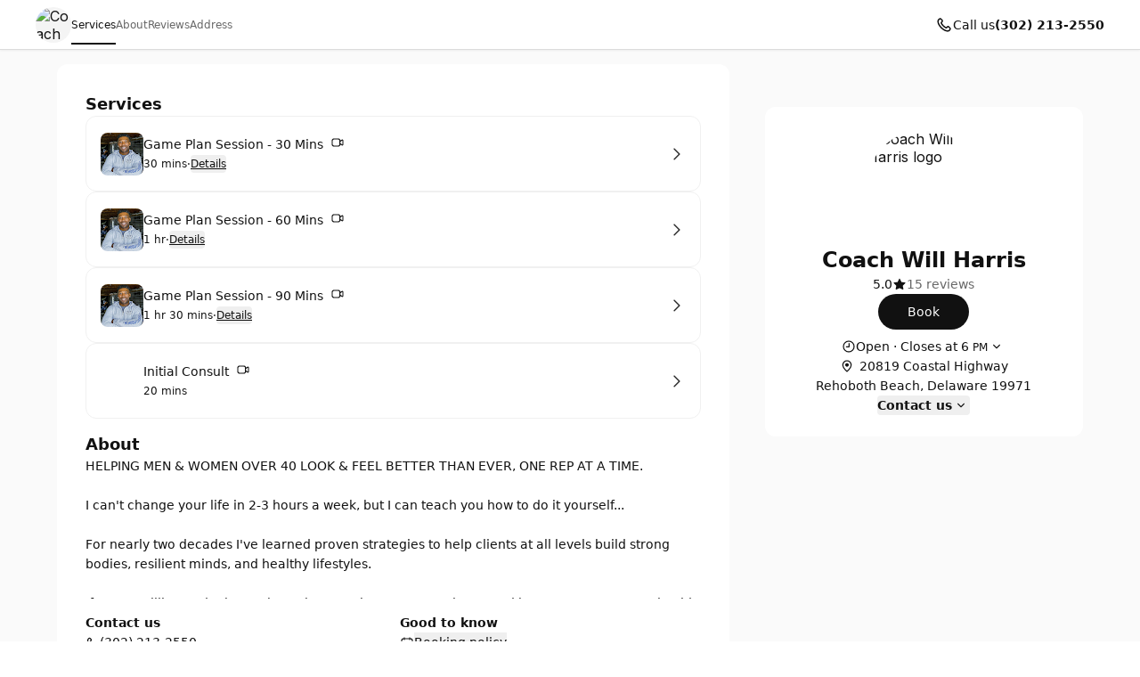

--- FILE ---
content_type: text/html; charset=utf-8
request_url: https://coachwillharris.setmore.com/
body_size: 50456
content:
<!DOCTYPE html><html class="scroll-smooth [scrollbar-gutter:stable]" lang="en"><head><meta charSet="utf-8"/><meta name="viewport" content="width=device-width"/><meta content="#ffffff" name="theme-color"/><title>Coach Will Harris | Rehoboth Beach [ Book now ]</title><meta content="Book your appointment with Coach Will Harris" name="description"/><meta content="Coach Will Harris | Rehoboth Beach [ Book now ]" property="og:title"/><meta content="Coach Will Harris • Setmore" property="og:site_name"/><meta content="Book your appointment with Coach Will Harris" property="og:description"/><meta content="website" property="og:type"/><meta content="https://coachwillharris.setmore.com/" property="og:url"/><meta content="https://avatar.setmore.com/files/public/ftIqc09mA2vW/1740660740135.png?format=png" property="og:image"/><meta content="Coach Will Harris | Rehoboth Beach [ Book now ]" property="twitter:title"/><meta content="Book your appointment with Coach Will Harris" property="twitter:description"/><meta content="summary_large_image" property="twitter:card"/><meta content="https://avatar.anywhere.app/files/img/ftIqc09mA2vW/1740660740135.png" property="twitter:image"/><link href="https://coachwillharris.setmore.com/" rel="canonical"/><script id="json-schema" type="application/ld+json">{"@context":"https://schema.org","@type":"LocalBusiness","address":{"@type":"PostalAddress","addressLocality":"Rehoboth Beach","addressRegion":"Delaware","postalCode":"19971","streetAddress":"20819 Coastal Highway"},"name":"Coach Will Harris","description":"​HELPING MEN & WOMEN OVER 40 LOOK & FEEL BETTER THAN EVER, ONE REP AT A TIME.​\n\nI can't change your life in 2-3 hours a week, but I can teach you how to do it yourself...\n\nFor nearly two decades I've learned proven strategies to help clients at all levels build strong bodies, resilient minds, and healthy lifestyles.\n\n​If you're willing to do the work, I'm here to share my experience and become your personal guide on your journey to strength, health, and longevity!","logo":"https://avatar.anywhere.app/files/img/ftIqc09mA2vW/1740660740135.png","telephone":"+13022132550","aggregateRating":{"@type":"AggregateRating","ratingValue":5,"bestRating":5,"worstRating":1,"reviewCount":15}}</script><link href="https://coachwillharris.setmore.com/handlers/manifest.webmanifest" rel="manifest"/><link href="https://favicon.setmore.com/files/public/ftIqc09mA2vW/1740660740135.png" rel="icon" sizes="32x32" type="image/png"/><link href="https://favicon.setmore.com/files/public/ftIqc09mA2vW/1740660740135.png" rel="icon" sizes="48x48" type="image/png"/><link href="https://favicon.setmore.com/files/public/ftIqc09mA2vW/1740660740135.png" rel="icon" sizes="96x96" type="image/png"/><link href="https://favicon.setmore.com/files/public/ftIqc09mA2vW/1740660740135.png" rel="icon" sizes="144x144" type="image/png"/><link href="https://avatar.setmore.com/files/img/fGyA53BUgseK/coach-will-harris.png?w=180" rel="apple-touch-icon" sizes="180x180"/><meta name="next-head-count" content="23"/><link crossorigin="anonymous" href="https://cbpassets.setmore.com" rel="preconnect"/><link rel="preload" href="https://cbpassets.setmore.com/_next/static/media/e4af272ccee01ff0-s.p.woff2" as="font" type="font/woff2" crossorigin="anonymous" data-next-font="size-adjust"/><link rel="preload" href="https://cbpassets.setmore.com/_next/static/css/dcdda123627fc27b.css" as="style"/><link rel="stylesheet" href="https://cbpassets.setmore.com/_next/static/css/dcdda123627fc27b.css" data-n-g=""/><noscript data-n-css=""></noscript><script defer="" nomodule="" src="https://cbpassets.setmore.com/_next/static/chunks/polyfills-42372ed130431b0a.js"></script><script src="https://cbpassets.setmore.com/_next/static/chunks/webpack-feff5059188b9a47.js" defer=""></script><script src="https://cbpassets.setmore.com/_next/static/chunks/framework-e0961cecba6ca2a6.js" defer=""></script><script src="https://cbpassets.setmore.com/_next/static/chunks/main-8f4cd257de8840ed.js" defer=""></script><script src="https://cbpassets.setmore.com/_next/static/chunks/pages/_app-730d73d0b56113d3.js" defer=""></script><script src="https://cbpassets.setmore.com/_next/static/chunks/0f4db774-bb700e9fffbf41fd.js" defer=""></script><script src="https://cbpassets.setmore.com/_next/static/chunks/37c95680-eab00208997c614f.js" defer=""></script><script src="https://cbpassets.setmore.com/_next/static/chunks/895-9cf25363092d9969.js" defer=""></script><script src="https://cbpassets.setmore.com/_next/static/chunks/1504-490034cbd020a3cf.js" defer=""></script><script src="https://cbpassets.setmore.com/_next/static/chunks/8250-d6767c82e7206c40.js" defer=""></script><script src="https://cbpassets.setmore.com/_next/static/chunks/4966-3ddfe1aec9582c55.js" defer=""></script><script src="https://cbpassets.setmore.com/_next/static/chunks/8388-74d9e25459b3492c.js" defer=""></script><script src="https://cbpassets.setmore.com/_next/static/chunks/4535-98328289c0677862.js" defer=""></script><script src="https://cbpassets.setmore.com/_next/static/chunks/6258-476e1b8e2648975d.js" defer=""></script><script src="https://cbpassets.setmore.com/_next/static/chunks/7680-be8c98e27a397f4e.js" defer=""></script><script src="https://cbpassets.setmore.com/_next/static/chunks/5102-96a828f268454120.js" defer=""></script><script src="https://cbpassets.setmore.com/_next/static/chunks/506-2e22272c0b4cbe85.js" defer=""></script><script src="https://cbpassets.setmore.com/_next/static/chunks/4149-55cda734d57d3315.js" defer=""></script><script src="https://cbpassets.setmore.com/_next/static/chunks/68-9634ec42a043bbe6.js" defer=""></script><script src="https://cbpassets.setmore.com/_next/static/chunks/5275-e1aa88d53f5b70f0.js" defer=""></script><script src="https://cbpassets.setmore.com/_next/static/chunks/6060-f6b6ba79e49e9f5d.js" defer=""></script><script src="https://cbpassets.setmore.com/_next/static/chunks/366-007d51e6cd549d26.js" defer=""></script><script src="https://cbpassets.setmore.com/_next/static/chunks/6493-b35d57a628015092.js" defer=""></script><script src="https://cbpassets.setmore.com/_next/static/chunks/9622-98ef74a33811b3da.js" defer=""></script><script src="https://cbpassets.setmore.com/_next/static/chunks/6629-43047b0e35a8544c.js" defer=""></script><script src="https://cbpassets.setmore.com/_next/static/chunks/6614-0f815cd161e5083c.js" defer=""></script><script src="https://cbpassets.setmore.com/_next/static/chunks/8693-3464f3283040563d.js" defer=""></script><script src="https://cbpassets.setmore.com/_next/static/chunks/6155-fcdfab9a5a8823bc.js" defer=""></script><script src="https://cbpassets.setmore.com/_next/static/chunks/9941-5c03b4bd48805a9a.js" defer=""></script><script src="https://cbpassets.setmore.com/_next/static/chunks/9764-a92faaf37e30b6e3.js" defer=""></script><script src="https://cbpassets.setmore.com/_next/static/chunks/9992-9462687f52a0d1cf.js" defer=""></script><script src="https://cbpassets.setmore.com/_next/static/chunks/6972-d16298a931b7edae.js" defer=""></script><script src="https://cbpassets.setmore.com/_next/static/chunks/3977-f7437f11e6d22cd6.js" defer=""></script><script src="https://cbpassets.setmore.com/_next/static/chunks/9184-570818cd16852835.js" defer=""></script><script src="https://cbpassets.setmore.com/_next/static/chunks/pages/%5Blanguage%5D/_companies/%5Bcompany-slug%5D-24fcf0bd72846b7b.js" defer=""></script><script src="https://cbpassets.setmore.com/_next/static/Ai9DzA2NdRSJso9q9nljY/_buildManifest.js" defer=""></script><script src="https://cbpassets.setmore.com/_next/static/Ai9DzA2NdRSJso9q9nljY/_ssgManifest.js" defer=""></script><style id="__jsx-1432764355">:root{--font-inter:'__Inter_23a38a', '__Inter_Fallback_23a38a'}</style></head><body data-router="pages"><div id="__next"><div id="brand-provider" class="light bg-canvas min-w-0 text-primary min-h-screen"><style data-emotion="css-global ejyymz">:root{--text-accent:#111111;--text-accent-hover:#707070;--text-accent-pressed:#999999;--text-primary:#111111;--text-secondary:#676767;--text-secondary-hover:#6f6f71;--text-tertiary:#9c9c9c;--text-disabled:#b2b2b2;--text-disabled-secondary:#676767;--text-onPrimary:#ffffff;--text-onPrimary-disabled:#9c9c9c;--text-positive:#57a57a;--text-positive-secondary:#0d442e;--text-caution:#e27e27;--text-caution-secondary:#523100;--text-inverse:#f0f0f0;--text-inverse-secondary:#dbdbdb;--text-inverse-caution:#ffc257;--text-inverse-positive:#83d3b2;--text-inverse-critical:#ce6b64;--text-inverse-accent:#eeeeee;--text-link:#1d90f5;--text-link-hover:#096cc3;--text-link-pressed:#075192;--text-critical:#c44c44;--text-critical-onPrimary:#ffffff;--text-critical-secondary:#470b0b;--icon-accent:#111111;--icon-critical:#c44c44;--icon-critical-onPrimary:#ffffff;--icon-onPrimary:#eeeeee;--icon-primary:#111111;--icon-secondary:#676767;--icon-tertiary:#9c9c9c;--icon-positive:#198057;--icon-positive-hover:#198057;--icon-caution:#e27e27;--icon-inverse:#eeeeee;--symbol-primary:#111111;--symbol-zendesk:#07363D;--symbol-od-inner-ring:#111111;--symbol-od-outer-ring:#2b5e5f;--background-canvas:#ffffff;--background-canvas-secondary:#fafafa;--background-canvas-tertiary:#f2f2f2;--background-menu:#ffffff;--background-neutral:#ffffff;--background-neutral-hover:#f1f1f1;--background-neutral-pressed:#d9d9d9;--background-neutral-active:#f1f1f1;--background-neutral-disabled:#f0f0f0;--background-neutral-secondary:#f4f4f4;--background-neutral-secondary-hover:#e5e5e5;--background-neutral-secondary-pressed:#dbdbdb;--background-neutral-tertiary:#dbdbdb;--background-neutral-tertiary-hover:#c7c7c7;--background-inverse:#111111;--background-inverse-hover:#4d4d4d;--background-inverse-pressed:#707070;--background-inverse-secondary:#323232;--background-inverse-tertiary:#676767;--background-inverse-tertiary-hover:#5a5a5a;--background-inverse-tertiary-pressed:#4d4d4d;--background-critical:#c44c44;--background-critical-hover:#b01c1c;--background-critical-pressed:#841515;--background-critical-secondary:#ffece5;--background-critical-secondary-hover:#fceded;--background-critical-secondary-pressed:#f8d3d3;--background-accent:#111111;--background-accent-hover:#707070;--background-accent-pressed:#999999;--background-accent-secondary:#f4f4f4;--background-accent-secondary-hover:#f0f0f0;--background-accent-secondary-pressed:#dbdbdb;--background-accent-tertiary:#f4f4f4;--background-accent-tertiary-hover:#f0f0f0;--background-accent-tertiary-pressed:#dbdbdb;--background-positive:#57a57a;--background-positive-hover:#198057;--background-positive-pressed:#156b48;--background-positive-secondary:#d4f7e9;--background-positive-secondary-hover:#bbf2dc;--background-positive-secondary-pressed:#a1ecce;--background-caution:#e27e27;--background-caution-hover:#cc7c00;--background-caution-pressed:#995d00;--background-caution-secondary:#fdf6ed;--background-avatar:#e7e7e7;--background-avatar-hover:#dddddd;--background-calendar:#ffffff;--background-calendar-disabled:#f0f0f0;--background-modal-overlay:#11111199;--border-secondary:#dbdbdb;--border-tertiary:#f0f0f0;--border-hover:#c7c7c7;--border-input:#dbdbdb;--border-input-hover:#949494;--border-input-active:#111111;--border-input-active-hover:#424242;--border-input-active-pressed:#545454;--border-input-disabled:#dbdbdb;--border-input-critical:#c44c44;--border-input-critical-hover:#b01c1c;--border-input-critical-pressed:#841515;--border-input-caution:#e27e27;--border-input-caution-hover:#cb7024;--border-input-caution-pressed:#b4641f;--border-focus:#111111;--border-accent:#111111;--border-primary:#111111;--border-calendar:#e4e4e4;--status-available:#57a57a;--status-away:#e27e27;--status-busy:#c44c44;--status-offline:#c7c7c7;--status-icon:#ffffff;--status-border:#ffffff;--decoration-brand:#1d90f6;--decoration-facebook:#1877f2;--decoration-instagram:#e4405f;--decoration-teleport:#6285ff;--decoration-twitter:#1d9bf0;--decoration-whatsapp:#25d366;--decoration-youtube:#ff0000;--general-constant-white:#ffffff;--general-constant-black:#111111;--chart-accent-100:#ebebeb;--chart-accent-200:#dbdbdb;--chart-accent-300:#c7c7c7;--chart-accent-400:#b2b2b2;--chart-accent-500:#999999;--chart-accent-600:#666666;--chart-accent-700:#474747;--chart-accent-800:#111111;--chart-neutral-100:#ebebeb;--chart-neutral-200:#dbdbdb;--chart-neutral-300:#c7c7c7;--chart-neutral-400:#b2b2b2;--chart-neutral-500:#999999;--chart-neutral-600:#666666;--chart-neutral-700:#474747;--chart-neutral-800:#111111;--palette-gray-background:#f6f6f6;--palette-gray-background-hover:#efefef;--palette-gray-background-active:#c0c0c0;--palette-gray-border:#c0c0c0;--palette-gray-text:#202020;--palette-gray-text-active:#ffffff;--palette-gray-text-secondary:#404040;--palette-dark-gray-background:#f6f6f6;--palette-dark-gray-background-hover:#e7ebed;--palette-dark-gray-background-active:#9daeb6;--palette-dark-gray-border:#9daeb6;--palette-dark-gray-text:#202020;--palette-dark-gray-text-active:#ffffff;--palette-dark-gray-text-secondary:#404040;--palette-light-pink-background:#fef6f8;--palette-light-pink-background-hover:#fce6e9;--palette-light-pink-background-active:#ea556c;--palette-light-pink-border:#ea556c;--palette-light-pink-text:#421c21;--palette-light-pink-text-active:#ffffff;--palette-light-pink-text-secondary:#68494d;--palette-pink-background:#f8e2ef;--palette-pink-background-hover:#f3cee4;--palette-pink-background-active:#ce3b93;--palette-pink-border:#ce3b93;--palette-pink-text:#451231;--palette-pink-text-active:#ffffff;--palette-pink-text-secondary:#6a415a;--palette-red-background:#f9e1d9;--palette-red-background-hover:#f6cebf;--palette-red-background-active:#da3a00;--palette-red-border:#da3a00;--palette-red-text:#2d0c00;--palette-red-text-active:#ffffff;--palette-red-text-secondary:#573c33;--palette-maroon-background:#eee4dd;--palette-maroon-background-hover:#e3d2c6;--palette-maroon-background-active:#8e4c1b;--palette-maroon-border:#8e4c1b;--palette-maroon-text:#271407;--palette-maroon-text-active:#ffffff;--palette-maroon-text-secondary:#524339;--palette-orange-background:#ffede1;--palette-orange-background-hover:#ffe2cc;--palette-orange-background-active:#ff8a35;--palette-orange-border:#ff8a35;--palette-orange-text:#351600;--palette-orange-text-active:#ffffff;--palette-orange-text-secondary:#5d4533;--palette-violet-background:#e5e0f3;--palette-violet-background-hover:#d3cbeb;--palette-violet-background-active:#512fb1;--palette-violet-border:#512fb1;--palette-violet-text:#110837;--palette-violet-text-active:#ffffff;--palette-violet-text-secondary:#3f375e;--palette-yellow-background:#fff7d9;--palette-yellow-background-hover:#fff1bf;--palette-yellow-background-active:#ffc700;--palette-yellow-border:#ffc700;--palette-yellow-text:#2c2200;--palette-yellow-text-active:#ffffff;--palette-yellow-text-secondary:#564e33;--palette-green-background:#e2f3ed;--palette-green-background-hover:#cfebe1;--palette-green-background-active:#3ead85;--palette-green-border:#3ead85;--palette-green-text:#3b594e;--palette-green-text-active:#ffffff;--palette-green-text-secondary:#3b594e;--palette-dark-green-background:#d9eaeb;--palette-dark-green-background-hover:#bfdbdd;--palette-dark-green-background-active:#007178;--palette-dark-green-border:#007178;--palette-dark-green-text:#002022;--palette-dark-green-text-active:#ffffff;--palette-dark-green-text-secondary:#334d4e;--palette-blue-background:#e7f3fe;--palette-blue-background-hover:#d7ebfd;--palette-blue-background-active:#5eb0f8;--palette-blue-border:#5eb0f8;--palette-blue-text:#001d36;--palette-blue-text-active:#111111;--palette-blue-text-secondary:#31485c;--palette-dark-blue-background:#d9ebfc;--palette-dark-blue-background-hover:#bfdefa;--palette-dark-blue-background-active:#007cea;--palette-dark-blue-border:#1c8bec;--palette-dark-blue-text:#001f3a;--palette-dark-blue-text-active:#ffffff;--palette-dark-blue-text-secondary:#334c62;--shadow-10:0px -1px 4px rgba(88, 104, 116, 0.12),0px 1px 4px rgba(88, 104, 116, 0.12);--shadow-20:0px -1px 4px rgba(88, 104, 116, 0.12),0px 4px 12px rgba(88, 104, 116, 0.16);--shadow-30:0px -1px 4px rgba(88, 104, 116, 0.12),0px 8px 16px rgba(88, 104, 116, 0.16);--shadow-40:0px -1px 4px rgba(88, 104, 116, 0.12),0px 16px 32px rgba(88, 104, 116, 0.20);--shadow-50:0 0 0 4px rgba(0, 0, 0, 0.15);-webkit-print-color-scheme:light;color-scheme:light;}@media (prefers-color-scheme: dark){:root{--text-accent:#eeeeee;--text-accent-hover:#a3a3a3;--text-accent-pressed:#737373;--text-primary:#eeeeee;--text-secondary:#949494;--text-secondary-hover:#a3a3a3;--text-tertiary:#737373;--text-disabled:#737373;--text-disabled-secondary:#949494;--text-onPrimary:#1e1e1e;--text-onPrimary-disabled:#666666;--text-positive:#83d3b2;--text-positive-secondary:#58b285;--text-caution:#ffc257;--text-caution-secondary:#e4c79b;--text-inverse:#1e1e1e;--text-inverse-secondary:#666666;--text-inverse-caution:#e78c00;--text-inverse-positive:#57a57a;--text-inverse-critical:#c44c44;--text-inverse-accent:#1e1e1e;--text-link:#5eb0f8;--text-link-hover:#94cafa;--text-link-pressed:#a7d4fb;--text-critical:#ce6b64;--text-critical-onPrimary:#ffffff;--text-critical-secondary:#ff8585;--icon-accent:#eeeeee;--icon-critical:#ce6b64;--icon-critical-onPrimary:#ffffff;--icon-onPrimary:#111111;--icon-primary:#eeeeee;--icon-secondary:#8c8c8c;--icon-tertiary:#737373;--icon-positive:#83d3b2;--icon-positive-hover:#198057;--icon-caution:#ffc257;--icon-inverse:#111111;--symbol-primary:#eeeeee;--symbol-zendesk:#e4e6e7;--symbol-od-inner-ring:#a2aaaf;--symbol-od-outer-ring:#e4e6e7;--background-canvas:#1a1a1a;--background-canvas-secondary:#212121;--background-canvas-tertiary:#292929;--background-menu:#1e1e1e;--background-neutral:#1a1a1a;--background-neutral-hover:#333333;--background-neutral-pressed:#666666;--background-neutral-active:#333333;--background-neutral-disabled:#2e2e2e;--background-neutral-secondary:#292929;--background-neutral-secondary-hover:#333333;--background-neutral-secondary-pressed:#3d3d3d;--background-neutral-tertiary:#525252;--background-neutral-tertiary-hover:#5c5c5c;--background-inverse:#eeeeee;--background-inverse-hover:#e5e5e5;--background-inverse-pressed:#b2b2b2;--background-inverse-secondary:#eaeaea;--background-inverse-tertiary:#616161;--background-inverse-tertiary-hover:#585858;--background-inverse-tertiary-pressed:#4d4d4d;--background-critical:#c44c44;--background-critical-hover:#b01c1c;--background-critical-pressed:#841515;--background-critical-secondary:#421e1e;--background-critical-secondary-hover:#4e1818;--background-critical-secondary-pressed:#6e2121;--background-accent:#eeeeee;--background-accent-hover:#b2b2b2;--background-accent-pressed:#808080;--background-accent-secondary:#292929;--background-accent-secondary-hover:#2e2e2e;--background-accent-secondary-pressed:#3d3d3d;--background-accent-tertiary:#292929;--background-accent-tertiary-hover:#2e2e2e;--background-accent-tertiary-pressed:#3d3d3d;--background-positive:#57a57a;--background-positive-hover:#198057;--background-positive-pressed:#156b48;--background-positive-secondary:#19382e;--background-positive-secondary-hover:#234d40;--background-positive-secondary-pressed:#2e6151;--background-caution:#e27e27;--background-caution-hover:#cc7c00;--background-caution-pressed:#995d00;--background-caution-secondary:#302821;--background-avatar:#292929;--background-avatar-hover:#383838;--background-calendar:#1a1a1a;--background-calendar-disabled:#222222;--background-modal-overlay:#11111199;--border-secondary:#3d3d3d;--border-tertiary:#2a2a2a;--border-hover:#5c5c5c;--border-input:#3d3d3d;--border-input-hover:#5c5c5c;--border-input-active:#eeeeee;--border-input-active-hover:#dbdbdb;--border-input-active-pressed:#cacaca;--border-input-disabled:#3d3d3d;--border-input-critical:#ce6b64;--border-input-critical-hover:#e84a4a;--border-input-critical-pressed:#e42f2f;--border-input-caution:#ffc257;--border-input-caution-hover:#e2ac4d;--border-input-caution-pressed:#e2ac4d;--border-focus:#eeeeee;--border-accent:#eeeeee;--border-primary:#eeeeee;--border-calendar:#303030;--status-available:#83d3b2;--status-away:#ffc257;--status-busy:#ce6b64;--status-offline:#6b6b6b;--status-icon:#ffffff;--status-border:#1a1a1a;--decoration-brand:#1d90f6;--decoration-facebook:#1877f2;--decoration-instagram:#e4405f;--decoration-teleport:#6285ff;--decoration-twitter:#1d9bf0;--decoration-whatsapp:#25d366;--decoration-youtube:#ff0000;--general-constant-white:#ffffff;--general-constant-black:#111111;--chart-accent-100:#292929;--chart-accent-200:#3d3d3d;--chart-accent-300:#666666;--chart-accent-400:#808080;--chart-accent-500:#999999;--chart-accent-600:#b2b2b2;--chart-accent-700:#d4d4d4;--chart-accent-800:#eeeeee;--chart-neutral-100:#292929;--chart-neutral-200:#3d3d3d;--chart-neutral-300:#666666;--chart-neutral-400:#808080;--chart-neutral-500:#999999;--chart-neutral-600:#b2b2b2;--chart-neutral-700:#d4d4d4;--chart-neutral-800:#eeeeee;--palette-gray-background:#2e3337;--palette-gray-background-hover:#464d53;--palette-gray-background-active:#c0c0c0;--palette-gray-border:#c0c0c0;--palette-gray-text:#f2f2f2;--palette-gray-text-active:#ffffff;--palette-gray-text-secondary:#e5e5e5;--palette-dark-gray-background:#3d4449;--palette-dark-gray-background-hover:#586168;--palette-dark-gray-background-active:#d6d6d6;--palette-dark-gray-border:#d6d6d6;--palette-dark-gray-text:#f2f2f2;--palette-dark-gray-text-active:#111111;--palette-dark-gray-text-secondary:#e5e5e5;--palette-light-pink-background:#34232b;--palette-light-pink-background-hover:#523744;--palette-light-pink-background-active:#ea556c;--palette-light-pink-border:#ea556c;--palette-light-pink-text:#f0cfde;--palette-light-pink-text-active:#ffffff;--palette-light-pink-text-secondary:#ccb8c1;--palette-pink-background:#301f30;--palette-pink-background-hover:#4d324d;--palette-pink-background-active:#ce3b93;--palette-pink-border:#ce3b93;--palette-pink-text:#eedbee;--palette-pink-text-active:#ffffff;--palette-pink-text-secondary:#c8becb;--palette-red-background:#321f1a;--palette-red-background-hover:#54342c;--palette-red-background-active:#da3a00;--palette-red-border:#da3a00;--palette-red-text:#eecdc4;--palette-red-text-active:#ffffff;--palette-red-text-secondary:#cab5b0;--palette-maroon-background:#26221e;--palette-maroon-background-hover:#423834;--palette-maroon-background-active:#af6b39;--palette-maroon-border:#af6b39;--palette-maroon-text:#ead8cb;--palette-maroon-text-active:#ffffff;--palette-maroon-text-secondary:#c5bbb4;--palette-orange-background:#372b22;--palette-orange-background-hover:#554335;--palette-orange-background-active:#ff8a35;--palette-orange-border:#ff8a35;--palette-orange-text:#f7d8c1;--palette-orange-text-active:#111111;--palette-orange-text-secondary:#d1bfb3;--palette-violet-background:#22202f;--palette-violet-background-hover:#37344c;--palette-violet-background-active:#9c83e5;--palette-violet-border:#9c83e5;--palette-violet-text:#d6d0ee;--palette-violet-text-active:#ffffff;--palette-violet-text-secondary:#bcb9cb;--palette-yellow-background:#2d2b15;--palette-yellow-background-hover:#504c25;--palette-yellow-background-active:#ffc700;--palette-yellow-border:#ffc700;--palette-yellow-text:#f9efcc;--palette-yellow-text-active:#111111;--palette-yellow-text-secondary:#d0cab4;--palette-green-background:#1a302e;--palette-green-background-hover:#203c39;--palette-green-background-active:#3ead85;--palette-green-border:#3ead85;--palette-green-text:#c3ecde;--palette-green-text-active:#ffffff;--palette-green-text-secondary:#b0cac2;--palette-dark-green-background:#1e2c2c;--palette-dark-green-background-hover:#344c4c;--palette-dark-green-background-active:#53a9ae;--palette-dark-green-border:#53a9ae;--palette-dark-green-text:#b2dcdc;--palette-dark-green-text-active:#111111;--palette-dark-green-text-secondary:#a3bdbd;--palette-blue-background:#1f2830;--palette-blue-background-hover:#32414d;--palette-blue-background-active:#67adeb;--palette-blue-border:#67adeb;--palette-blue-text:#bdd3ea;--palette-blue-text-active:#111111;--palette-blue-text-secondary:#adb9c7;--palette-dark-blue-background:#152532;--palette-dark-blue-background-hover:#244056;--palette-dark-blue-background-active:#007cea;--palette-dark-blue-border:#1c8bec;--palette-dark-blue-text:#b2d5f2;--palette-dark-blue-text-active:#ffffff;--palette-dark-blue-text-secondary:#adb9c7;--shadow-10:0px -1px 4px 0px rgba(0, 0, 0, 0.08),0px 1px 4px 0px rgba(0, 0, 0, 0.10);--shadow-20:0px -1px 4px 0px rgba(0, 0, 0, 0.08),0px 4px 12px 0px rgba(0, 0, 0, 0.12);--shadow-30:0px -1px 4px 0px rgba(0, 0, 0, 0.08),0px 8px 16px 0px rgba(0, 0, 0, 0.14);--shadow-40:0px -1px 4px 0px rgba(0, 0, 0, 0.08),0px 8px 16px 0px rgba(0, 0, 0, 0.20);--shadow-50:0 0 0 4px rgba(255, 255, 255, 0.20);}}.light{--text-accent:#111111;--text-accent-hover:#707070;--text-accent-pressed:#999999;--text-primary:#111111;--text-secondary:#676767;--text-secondary-hover:#6f6f71;--text-tertiary:#9c9c9c;--text-disabled:#b2b2b2;--text-disabled-secondary:#676767;--text-onPrimary:#ffffff;--text-onPrimary-disabled:#9c9c9c;--text-positive:#57a57a;--text-positive-secondary:#0d442e;--text-caution:#e27e27;--text-caution-secondary:#523100;--text-inverse:#f0f0f0;--text-inverse-secondary:#dbdbdb;--text-inverse-caution:#ffc257;--text-inverse-positive:#83d3b2;--text-inverse-critical:#ce6b64;--text-inverse-accent:#eeeeee;--text-link:#1d90f5;--text-link-hover:#096cc3;--text-link-pressed:#075192;--text-critical:#c44c44;--text-critical-onPrimary:#ffffff;--text-critical-secondary:#470b0b;--icon-accent:#111111;--icon-critical:#c44c44;--icon-critical-onPrimary:#ffffff;--icon-onPrimary:#eeeeee;--icon-primary:#111111;--icon-secondary:#676767;--icon-tertiary:#9c9c9c;--icon-positive:#198057;--icon-positive-hover:#198057;--icon-caution:#e27e27;--icon-inverse:#eeeeee;--symbol-primary:#111111;--symbol-zendesk:#07363D;--symbol-od-inner-ring:#111111;--symbol-od-outer-ring:#2b5e5f;--background-canvas:#ffffff;--background-canvas-secondary:#fafafa;--background-canvas-tertiary:#f2f2f2;--background-menu:#ffffff;--background-neutral:#ffffff;--background-neutral-hover:#f1f1f1;--background-neutral-pressed:#d9d9d9;--background-neutral-active:#f1f1f1;--background-neutral-disabled:#f0f0f0;--background-neutral-secondary:#f4f4f4;--background-neutral-secondary-hover:#e5e5e5;--background-neutral-secondary-pressed:#dbdbdb;--background-neutral-tertiary:#dbdbdb;--background-neutral-tertiary-hover:#c7c7c7;--background-inverse:#111111;--background-inverse-hover:#4d4d4d;--background-inverse-pressed:#707070;--background-inverse-secondary:#323232;--background-inverse-tertiary:#676767;--background-inverse-tertiary-hover:#5a5a5a;--background-inverse-tertiary-pressed:#4d4d4d;--background-critical:#c44c44;--background-critical-hover:#b01c1c;--background-critical-pressed:#841515;--background-critical-secondary:#ffece5;--background-critical-secondary-hover:#fceded;--background-critical-secondary-pressed:#f8d3d3;--background-accent:#111111;--background-accent-hover:#707070;--background-accent-pressed:#999999;--background-accent-secondary:#f4f4f4;--background-accent-secondary-hover:#f0f0f0;--background-accent-secondary-pressed:#dbdbdb;--background-accent-tertiary:#f4f4f4;--background-accent-tertiary-hover:#f0f0f0;--background-accent-tertiary-pressed:#dbdbdb;--background-positive:#57a57a;--background-positive-hover:#198057;--background-positive-pressed:#156b48;--background-positive-secondary:#d4f7e9;--background-positive-secondary-hover:#bbf2dc;--background-positive-secondary-pressed:#a1ecce;--background-caution:#e27e27;--background-caution-hover:#cc7c00;--background-caution-pressed:#995d00;--background-caution-secondary:#fdf6ed;--background-avatar:#e7e7e7;--background-avatar-hover:#dddddd;--background-calendar:#ffffff;--background-calendar-disabled:#f0f0f0;--background-modal-overlay:#11111199;--border-secondary:#dbdbdb;--border-tertiary:#f0f0f0;--border-hover:#c7c7c7;--border-input:#dbdbdb;--border-input-hover:#949494;--border-input-active:#111111;--border-input-active-hover:#424242;--border-input-active-pressed:#545454;--border-input-disabled:#dbdbdb;--border-input-critical:#c44c44;--border-input-critical-hover:#b01c1c;--border-input-critical-pressed:#841515;--border-input-caution:#e27e27;--border-input-caution-hover:#cb7024;--border-input-caution-pressed:#b4641f;--border-focus:#111111;--border-accent:#111111;--border-primary:#111111;--border-calendar:#e4e4e4;--status-available:#57a57a;--status-away:#e27e27;--status-busy:#c44c44;--status-offline:#c7c7c7;--status-icon:#ffffff;--status-border:#ffffff;--decoration-brand:#1d90f6;--decoration-facebook:#1877f2;--decoration-instagram:#e4405f;--decoration-teleport:#6285ff;--decoration-twitter:#1d9bf0;--decoration-whatsapp:#25d366;--decoration-youtube:#ff0000;--general-constant-white:#ffffff;--general-constant-black:#111111;--chart-accent-100:#ebebeb;--chart-accent-200:#dbdbdb;--chart-accent-300:#c7c7c7;--chart-accent-400:#b2b2b2;--chart-accent-500:#999999;--chart-accent-600:#666666;--chart-accent-700:#474747;--chart-accent-800:#111111;--chart-neutral-100:#ebebeb;--chart-neutral-200:#dbdbdb;--chart-neutral-300:#c7c7c7;--chart-neutral-400:#b2b2b2;--chart-neutral-500:#999999;--chart-neutral-600:#666666;--chart-neutral-700:#474747;--chart-neutral-800:#111111;--palette-gray-background:#f6f6f6;--palette-gray-background-hover:#efefef;--palette-gray-background-active:#c0c0c0;--palette-gray-border:#c0c0c0;--palette-gray-text:#202020;--palette-gray-text-active:#ffffff;--palette-gray-text-secondary:#404040;--palette-dark-gray-background:#f6f6f6;--palette-dark-gray-background-hover:#e7ebed;--palette-dark-gray-background-active:#9daeb6;--palette-dark-gray-border:#9daeb6;--palette-dark-gray-text:#202020;--palette-dark-gray-text-active:#ffffff;--palette-dark-gray-text-secondary:#404040;--palette-light-pink-background:#fef6f8;--palette-light-pink-background-hover:#fce6e9;--palette-light-pink-background-active:#ea556c;--palette-light-pink-border:#ea556c;--palette-light-pink-text:#421c21;--palette-light-pink-text-active:#ffffff;--palette-light-pink-text-secondary:#68494d;--palette-pink-background:#f8e2ef;--palette-pink-background-hover:#f3cee4;--palette-pink-background-active:#ce3b93;--palette-pink-border:#ce3b93;--palette-pink-text:#451231;--palette-pink-text-active:#ffffff;--palette-pink-text-secondary:#6a415a;--palette-red-background:#f9e1d9;--palette-red-background-hover:#f6cebf;--palette-red-background-active:#da3a00;--palette-red-border:#da3a00;--palette-red-text:#2d0c00;--palette-red-text-active:#ffffff;--palette-red-text-secondary:#573c33;--palette-maroon-background:#eee4dd;--palette-maroon-background-hover:#e3d2c6;--palette-maroon-background-active:#8e4c1b;--palette-maroon-border:#8e4c1b;--palette-maroon-text:#271407;--palette-maroon-text-active:#ffffff;--palette-maroon-text-secondary:#524339;--palette-orange-background:#ffede1;--palette-orange-background-hover:#ffe2cc;--palette-orange-background-active:#ff8a35;--palette-orange-border:#ff8a35;--palette-orange-text:#351600;--palette-orange-text-active:#ffffff;--palette-orange-text-secondary:#5d4533;--palette-violet-background:#e5e0f3;--palette-violet-background-hover:#d3cbeb;--palette-violet-background-active:#512fb1;--palette-violet-border:#512fb1;--palette-violet-text:#110837;--palette-violet-text-active:#ffffff;--palette-violet-text-secondary:#3f375e;--palette-yellow-background:#fff7d9;--palette-yellow-background-hover:#fff1bf;--palette-yellow-background-active:#ffc700;--palette-yellow-border:#ffc700;--palette-yellow-text:#2c2200;--palette-yellow-text-active:#ffffff;--palette-yellow-text-secondary:#564e33;--palette-green-background:#e2f3ed;--palette-green-background-hover:#cfebe1;--palette-green-background-active:#3ead85;--palette-green-border:#3ead85;--palette-green-text:#3b594e;--palette-green-text-active:#ffffff;--palette-green-text-secondary:#3b594e;--palette-dark-green-background:#d9eaeb;--palette-dark-green-background-hover:#bfdbdd;--palette-dark-green-background-active:#007178;--palette-dark-green-border:#007178;--palette-dark-green-text:#002022;--palette-dark-green-text-active:#ffffff;--palette-dark-green-text-secondary:#334d4e;--palette-blue-background:#e7f3fe;--palette-blue-background-hover:#d7ebfd;--palette-blue-background-active:#5eb0f8;--palette-blue-border:#5eb0f8;--palette-blue-text:#001d36;--palette-blue-text-active:#111111;--palette-blue-text-secondary:#31485c;--palette-dark-blue-background:#d9ebfc;--palette-dark-blue-background-hover:#bfdefa;--palette-dark-blue-background-active:#007cea;--palette-dark-blue-border:#1c8bec;--palette-dark-blue-text:#001f3a;--palette-dark-blue-text-active:#ffffff;--palette-dark-blue-text-secondary:#334c62;--shadow-10:0px -1px 4px rgba(88, 104, 116, 0.12),0px 1px 4px rgba(88, 104, 116, 0.12);--shadow-20:0px -1px 4px rgba(88, 104, 116, 0.12),0px 4px 12px rgba(88, 104, 116, 0.16);--shadow-30:0px -1px 4px rgba(88, 104, 116, 0.12),0px 8px 16px rgba(88, 104, 116, 0.16);--shadow-40:0px -1px 4px rgba(88, 104, 116, 0.12),0px 16px 32px rgba(88, 104, 116, 0.20);--shadow-50:0 0 0 4px rgba(0, 0, 0, 0.15);}.dark{--text-accent:#eeeeee;--text-accent-hover:#a3a3a3;--text-accent-pressed:#737373;--text-primary:#eeeeee;--text-secondary:#949494;--text-secondary-hover:#a3a3a3;--text-tertiary:#737373;--text-disabled:#737373;--text-disabled-secondary:#949494;--text-onPrimary:#1e1e1e;--text-onPrimary-disabled:#666666;--text-positive:#83d3b2;--text-positive-secondary:#58b285;--text-caution:#ffc257;--text-caution-secondary:#e4c79b;--text-inverse:#1e1e1e;--text-inverse-secondary:#666666;--text-inverse-caution:#e78c00;--text-inverse-positive:#57a57a;--text-inverse-critical:#c44c44;--text-inverse-accent:#1e1e1e;--text-link:#5eb0f8;--text-link-hover:#94cafa;--text-link-pressed:#a7d4fb;--text-critical:#ce6b64;--text-critical-onPrimary:#ffffff;--text-critical-secondary:#ff8585;--icon-accent:#eeeeee;--icon-critical:#ce6b64;--icon-critical-onPrimary:#ffffff;--icon-onPrimary:#111111;--icon-primary:#eeeeee;--icon-secondary:#8c8c8c;--icon-tertiary:#737373;--icon-positive:#83d3b2;--icon-positive-hover:#198057;--icon-caution:#ffc257;--icon-inverse:#111111;--symbol-primary:#eeeeee;--symbol-zendesk:#e4e6e7;--symbol-od-inner-ring:#a2aaaf;--symbol-od-outer-ring:#e4e6e7;--background-canvas:#1a1a1a;--background-canvas-secondary:#212121;--background-canvas-tertiary:#292929;--background-menu:#1e1e1e;--background-neutral:#1a1a1a;--background-neutral-hover:#333333;--background-neutral-pressed:#666666;--background-neutral-active:#333333;--background-neutral-disabled:#2e2e2e;--background-neutral-secondary:#292929;--background-neutral-secondary-hover:#333333;--background-neutral-secondary-pressed:#3d3d3d;--background-neutral-tertiary:#525252;--background-neutral-tertiary-hover:#5c5c5c;--background-inverse:#eeeeee;--background-inverse-hover:#e5e5e5;--background-inverse-pressed:#b2b2b2;--background-inverse-secondary:#eaeaea;--background-inverse-tertiary:#616161;--background-inverse-tertiary-hover:#585858;--background-inverse-tertiary-pressed:#4d4d4d;--background-critical:#c44c44;--background-critical-hover:#b01c1c;--background-critical-pressed:#841515;--background-critical-secondary:#421e1e;--background-critical-secondary-hover:#4e1818;--background-critical-secondary-pressed:#6e2121;--background-accent:#eeeeee;--background-accent-hover:#b2b2b2;--background-accent-pressed:#808080;--background-accent-secondary:#292929;--background-accent-secondary-hover:#2e2e2e;--background-accent-secondary-pressed:#3d3d3d;--background-accent-tertiary:#292929;--background-accent-tertiary-hover:#2e2e2e;--background-accent-tertiary-pressed:#3d3d3d;--background-positive:#57a57a;--background-positive-hover:#198057;--background-positive-pressed:#156b48;--background-positive-secondary:#19382e;--background-positive-secondary-hover:#234d40;--background-positive-secondary-pressed:#2e6151;--background-caution:#e27e27;--background-caution-hover:#cc7c00;--background-caution-pressed:#995d00;--background-caution-secondary:#302821;--background-avatar:#292929;--background-avatar-hover:#383838;--background-calendar:#1a1a1a;--background-calendar-disabled:#222222;--background-modal-overlay:#11111199;--border-secondary:#3d3d3d;--border-tertiary:#2a2a2a;--border-hover:#5c5c5c;--border-input:#3d3d3d;--border-input-hover:#5c5c5c;--border-input-active:#eeeeee;--border-input-active-hover:#dbdbdb;--border-input-active-pressed:#cacaca;--border-input-disabled:#3d3d3d;--border-input-critical:#ce6b64;--border-input-critical-hover:#e84a4a;--border-input-critical-pressed:#e42f2f;--border-input-caution:#ffc257;--border-input-caution-hover:#e2ac4d;--border-input-caution-pressed:#e2ac4d;--border-focus:#eeeeee;--border-accent:#eeeeee;--border-primary:#eeeeee;--border-calendar:#303030;--status-available:#83d3b2;--status-away:#ffc257;--status-busy:#ce6b64;--status-offline:#6b6b6b;--status-icon:#ffffff;--status-border:#1a1a1a;--decoration-brand:#1d90f6;--decoration-facebook:#1877f2;--decoration-instagram:#e4405f;--decoration-teleport:#6285ff;--decoration-twitter:#1d9bf0;--decoration-whatsapp:#25d366;--decoration-youtube:#ff0000;--general-constant-white:#ffffff;--general-constant-black:#111111;--chart-accent-100:#292929;--chart-accent-200:#3d3d3d;--chart-accent-300:#666666;--chart-accent-400:#808080;--chart-accent-500:#999999;--chart-accent-600:#b2b2b2;--chart-accent-700:#d4d4d4;--chart-accent-800:#eeeeee;--chart-neutral-100:#292929;--chart-neutral-200:#3d3d3d;--chart-neutral-300:#666666;--chart-neutral-400:#808080;--chart-neutral-500:#999999;--chart-neutral-600:#b2b2b2;--chart-neutral-700:#d4d4d4;--chart-neutral-800:#eeeeee;--palette-gray-background:#2e3337;--palette-gray-background-hover:#464d53;--palette-gray-background-active:#c0c0c0;--palette-gray-border:#c0c0c0;--palette-gray-text:#f2f2f2;--palette-gray-text-active:#ffffff;--palette-gray-text-secondary:#e5e5e5;--palette-dark-gray-background:#3d4449;--palette-dark-gray-background-hover:#586168;--palette-dark-gray-background-active:#d6d6d6;--palette-dark-gray-border:#d6d6d6;--palette-dark-gray-text:#f2f2f2;--palette-dark-gray-text-active:#111111;--palette-dark-gray-text-secondary:#e5e5e5;--palette-light-pink-background:#34232b;--palette-light-pink-background-hover:#523744;--palette-light-pink-background-active:#ea556c;--palette-light-pink-border:#ea556c;--palette-light-pink-text:#f0cfde;--palette-light-pink-text-active:#ffffff;--palette-light-pink-text-secondary:#ccb8c1;--palette-pink-background:#301f30;--palette-pink-background-hover:#4d324d;--palette-pink-background-active:#ce3b93;--palette-pink-border:#ce3b93;--palette-pink-text:#eedbee;--palette-pink-text-active:#ffffff;--palette-pink-text-secondary:#c8becb;--palette-red-background:#321f1a;--palette-red-background-hover:#54342c;--palette-red-background-active:#da3a00;--palette-red-border:#da3a00;--palette-red-text:#eecdc4;--palette-red-text-active:#ffffff;--palette-red-text-secondary:#cab5b0;--palette-maroon-background:#26221e;--palette-maroon-background-hover:#423834;--palette-maroon-background-active:#af6b39;--palette-maroon-border:#af6b39;--palette-maroon-text:#ead8cb;--palette-maroon-text-active:#ffffff;--palette-maroon-text-secondary:#c5bbb4;--palette-orange-background:#372b22;--palette-orange-background-hover:#554335;--palette-orange-background-active:#ff8a35;--palette-orange-border:#ff8a35;--palette-orange-text:#f7d8c1;--palette-orange-text-active:#111111;--palette-orange-text-secondary:#d1bfb3;--palette-violet-background:#22202f;--palette-violet-background-hover:#37344c;--palette-violet-background-active:#9c83e5;--palette-violet-border:#9c83e5;--palette-violet-text:#d6d0ee;--palette-violet-text-active:#ffffff;--palette-violet-text-secondary:#bcb9cb;--palette-yellow-background:#2d2b15;--palette-yellow-background-hover:#504c25;--palette-yellow-background-active:#ffc700;--palette-yellow-border:#ffc700;--palette-yellow-text:#f9efcc;--palette-yellow-text-active:#111111;--palette-yellow-text-secondary:#d0cab4;--palette-green-background:#1a302e;--palette-green-background-hover:#203c39;--palette-green-background-active:#3ead85;--palette-green-border:#3ead85;--palette-green-text:#c3ecde;--palette-green-text-active:#ffffff;--palette-green-text-secondary:#b0cac2;--palette-dark-green-background:#1e2c2c;--palette-dark-green-background-hover:#344c4c;--palette-dark-green-background-active:#53a9ae;--palette-dark-green-border:#53a9ae;--palette-dark-green-text:#b2dcdc;--palette-dark-green-text-active:#111111;--palette-dark-green-text-secondary:#a3bdbd;--palette-blue-background:#1f2830;--palette-blue-background-hover:#32414d;--palette-blue-background-active:#67adeb;--palette-blue-border:#67adeb;--palette-blue-text:#bdd3ea;--palette-blue-text-active:#111111;--palette-blue-text-secondary:#adb9c7;--palette-dark-blue-background:#152532;--palette-dark-blue-background-hover:#244056;--palette-dark-blue-background-active:#007cea;--palette-dark-blue-border:#1c8bec;--palette-dark-blue-text:#b2d5f2;--palette-dark-blue-text-active:#ffffff;--palette-dark-blue-text-secondary:#adb9c7;--shadow-10:0px -1px 4px 0px rgba(0, 0, 0, 0.08),0px 1px 4px 0px rgba(0, 0, 0, 0.10);--shadow-20:0px -1px 4px 0px rgba(0, 0, 0, 0.08),0px 4px 12px 0px rgba(0, 0, 0, 0.12);--shadow-30:0px -1px 4px 0px rgba(0, 0, 0, 0.08),0px 8px 16px 0px rgba(0, 0, 0, 0.14);--shadow-40:0px -1px 4px 0px rgba(0, 0, 0, 0.08),0px 8px 16px 0px rgba(0, 0, 0, 0.20);--shadow-50:0 0 0 4px rgba(255, 255, 255, 0.20);}</style><noscript><iframe class="
						hidden
						invisible
					" height="0" src="https://www.googletagmanager.com/ns.html?id=GTM-MN7KW8T" width="0"></iframe></noscript><div class="flex flex-col bg-canvas-secondary min-h-screen isolate items-stretch pb-16 relative" data-eds-component="true"><header class="fixed top-0 left-0 w-full z-50 h-10 bg-canvas-secondary sm:block md:hidden" data-eds-component="true"><div class="max-w-[1200px] mx-auto h-full w-full px-4" data-eds-component="true"><div class="flex items-center h-full w-full" data-eds-component="true"><div class="flex items-center gap-2 flex-shrink-0 ml-auto" data-eds-component="true"><svg aria-hidden="true" data-eds-component="true" fill-rule="evenodd" focusable="false" preserveAspectRatio="xMidYMid meet" role="img" viewBox="0 0 480 480" xmlns="http://www.w3.org/2000/svg" class="h-5 w-5 fill-current"><path d="M93.5 74a58.3 58.3 0 0 1 82.3 0l23.4 23.4c19.5 19.5 18.2 50.1-1.7 70L182.9 182a233.4 233.4 0 0 0 47.5 67.7 234 234 0 0 0 67.6 47.5l16.3-16.3a48.3 48.3 0 0 1 68.3 0l23.3 23.3a58.3 58.3 0 0 1 0 82.4L393 399.5a82 82 0 0 1-73.6 22c-56-10.6-116.2-42.8-167.1-93.8-51-50.9-83.2-111-93.8-167.1a82 82 0 0 1 22-73.6l13-13Zm56.2 26.2a21.2 21.2 0 0 0-30 0l-13 13a45 45 0 0 0-11.8 40.5c9 47.8 37.1 101.4 83.5 147.9C225 348 278.5 376 326.3 385a45 45 0 0 0 40.5-11.8l13-13a21.2 21.2 0 0 0 0-30L356.4 307a11.3 11.3 0 0 0-16 0l-17.9 18a33.2 33.2 0 0 1-37 7.1 270.1 270.1 0 0 1-81.3-56.3 269.6 269.6 0 0 1-56.3-81.3 33.4 33.4 0 0 1 7.1-37l16.3-16.3c6.8-6.7 5.5-13.9 1.7-17.6l-23.3-23.4Z"></path></svg><span class="text-body-12 lg:text-body-14" data-eds-component="true">Call us</span><a aria-label="Call us (302) 213-2550" href="tel:(302) 213-2550" class="active:text-tertiary hover:text-secondary-hover text-primary focus-visible:focus-ring rounded-4px underline-offset-4 no-underline font-stronger text-heading-12 lg:text-heading-14" data-eds-component="true">(302) 213-2550</a></div></div></div></header><div class="translate-y-0 sm:translate-y-0 hidden md:block duration-300 ease-in-out fixed w-full z-40" data-eds-component="true"><header class="sticky top-0 w-full z-20 bg-canvas sm:bg-neutral drop-shadow-sm [box-shadow:inset_0px_-1px_var(--border-input)] md:px-3" data-eds-component="true"><div class="mx-auto w-full max-w-[1200px]" data-eds-component="true"><div class="items-center flex h-14 gap-3" data-eds-component="true"><div class="inline-flex shrink-0" data-eds-component="true"><a class="hidden lg:block" href="/#"><img srcSet="https://avatar.setmore.com/files/img/ftIqc09mA2vW/1740660740135.png?w=80&amp;h=80, https://avatar.setmore.com/files/img/ftIqc09mA2vW/1740660740135.png?w=160&amp;h=160 2x" alt="Coach Will Harris logo" data-eds-component="true" loading="lazy" src="https://avatar.setmore.com/files/img/ftIqc09mA2vW/1740660740135.png?w=80&amp;h=80" class="bg-neutral-secondary duration-200 ease-in-out h-10 hover:scale-105 light overflow-hidden rounded-full transform w-10"/></a></div><div class="flex-col grow min-w-0" data-eds-component="true"><div class="overflow-hidden relative" data-eds-component="true"><div class="overflow-x-auto scrollbar-hidden" data-eds-component="true"><ul class="flex gap-5 py-1 text-body-12 sm:py-2" data-eds-component="true"><li><a class="relative focus-visible:focus-ring focus-visible:ring-offset-1 rounded-4px whitespace-nowrap sm:hover:opacity-75 transition-colors duration-200 py-1 font-strong text-primary" href="#services">Services<span class="pointer-events-none absolute inset-x-0 bottom-0 h-px bg-inverse sm:h-[2px] sm:-bottom-[8px]"></span></a></li><li><a class="relative focus-visible:focus-ring focus-visible:ring-offset-1 rounded-4px whitespace-nowrap sm:hover:opacity-75 transition-colors duration-200 py-1 font-strong sm:font-regular text-secondary" href="#about">About</a></li><li><a class="relative focus-visible:focus-ring focus-visible:ring-offset-1 rounded-4px whitespace-nowrap sm:hover:opacity-75 transition-colors duration-200 py-1 font-strong sm:font-regular text-secondary" href="#reviews">Reviews</a></li><li><a class="relative focus-visible:focus-ring focus-visible:ring-offset-1 rounded-4px whitespace-nowrap sm:hover:opacity-75 transition-colors duration-200 py-1 font-strong sm:font-regular text-secondary" href="#address">Address</a></li></ul></div><div class="opacity-0 left-0 absolute duration-200 inset-y-0 pointer-events-none transition-property-[opacity] w-8 z-10 sm:bottom-1" data-eds-component="true"><div class="absolute bg-neutral inset-0" style="-webkit-mask-image:linear-gradient(to right, #000, transparent 100%);mask-image:linear-gradient(to right, #000, transparent 100%)" data-eds-component="true"></div></div><div class="opacity-0 right-0 absolute duration-200 inset-y-0 pointer-events-none transition-property-[opacity] w-8 z-10 sm:bottom-1" data-eds-component="true"><div class="absolute bg-neutral inset-0" style="-webkit-mask-image:linear-gradient(to left, #000, transparent 100%);mask-image:linear-gradient(to left, #000, transparent 100%)" data-eds-component="true"></div></div></div></div><div class="inline-flex shrink-0" data-eds-component="true"><div class="
									flex
									gap-3
									justify-end
									sm:gap-4
									sm:py-4
									w-full
								"><div class="flex items-center gap-2 text-primary" data-eds-component="true"><div class="flex items-center gap-2 flex-shrink-0 ml-auto" data-eds-component="true"><svg aria-hidden="true" data-eds-component="true" fill-rule="evenodd" focusable="false" preserveAspectRatio="xMidYMid meet" role="img" viewBox="0 0 480 480" xmlns="http://www.w3.org/2000/svg" class="h-5 w-5 fill-current"><path d="M93.5 74a58.3 58.3 0 0 1 82.3 0l23.4 23.4c19.5 19.5 18.2 50.1-1.7 70L182.9 182a233.4 233.4 0 0 0 47.5 67.7 234 234 0 0 0 67.6 47.5l16.3-16.3a48.3 48.3 0 0 1 68.3 0l23.3 23.3a58.3 58.3 0 0 1 0 82.4L393 399.5a82 82 0 0 1-73.6 22c-56-10.6-116.2-42.8-167.1-93.8-51-50.9-83.2-111-93.8-167.1a82 82 0 0 1 22-73.6l13-13Zm56.2 26.2a21.2 21.2 0 0 0-30 0l-13 13a45 45 0 0 0-11.8 40.5c9 47.8 37.1 101.4 83.5 147.9C225 348 278.5 376 326.3 385a45 45 0 0 0 40.5-11.8l13-13a21.2 21.2 0 0 0 0-30L356.4 307a11.3 11.3 0 0 0-16 0l-17.9 18a33.2 33.2 0 0 1-37 7.1 270.1 270.1 0 0 1-81.3-56.3 269.6 269.6 0 0 1-56.3-81.3 33.4 33.4 0 0 1 7.1-37l16.3-16.3c6.8-6.7 5.5-13.9 1.7-17.6l-23.3-23.4Z"></path></svg><span class="text-body-12 lg:text-body-14" data-eds-component="true">Call us</span><a aria-label="Call us (302) 213-2550" href="tel:(302) 213-2550" class="active:text-tertiary hover:text-secondary-hover text-primary focus-visible:focus-ring rounded-4px underline-offset-4 no-underline font-stronger text-heading-12 lg:text-heading-14" data-eds-component="true">(302) 213-2550</a></div></div><div class="w-auto" data-eds-component="true"></div><div class="w-auto" data-eds-component="true"></div></div></div></div></div></header></div><div class="flex flex-col items-start bottom-0 left-1/2 transform -translate-x-1/2 lg:hidden z-20 fixed" data-eds-component="true"><a class="[transition-timing-function:ease] border #1 border-transparent cursor-pointer duration-300 focus-visible:focus-ring inline-flex items-center justify-center transition-colors aria-disabled:bg-neutral-disabled aria-disabled:text-onPrimary-disabled hover:bg-accent-hover active:bg-accent-pressed aria-pressed:bg-accent-pressed rounded-full h-10 px-5 text-body-14 bg-accent text-onPrimary font-strong leading-none whitespace-normal m-6 shadow-40 w-32" data-eds-component="true" href="https://coachwillharris.setmore.com/book"><span class="items-center flex gap-1 min-w-0" data-eds-component="true"><span class="flex-col grow min-w-0 -my-1 font-strong line-clamp-1 py-1" data-eds-component="true">Book</span></span></a></div><main class="mx-auto w-full max-w-[1200px] pt-10 sm:pt-10 md:pt-14 lg:pt-0" data-eds-component="true"><div data-eds-component="true"></div><div class="mx-auto w-full max-w-[1200px] lg:px-6" data-eds-component="true"><div class="lg:-mt-8 gap-y-10 grid grid-cols-12 lg:gap-x-10 lg:gap-y-0 pb-4 lg:pt-[6.5rem]" data-eds-component="true"><div class="before:-z-10 before:[box-shadow:0px_100px_160px_rgba(63,68,71,0.06)] before:absolute before:block before:content-[&#x27;&#x27;] before:end-0 before:h-[33%] before:rounded-12px before:start-0 before:top-0 col-span-12 dark:before:[box-shadow:0px_100px_160px_rgba(142,154,164,0.06)] lg:col-span-8 relative rounded-12px" data-eds-component="true"><div class="bg-canvas pb-6 rounded-12px" data-eds-component="true"><div class="flex flex-col gap-4 px-4 md:pt-2 lg:px-8 lg:pt-8 lg:gap-6" data-eds-component="true"><nav class="md:hidden bg-canvas z-20 transition-transform duration-300 flex items-center justify-between gap-4 pl-4 pr-1.5 pt-2 lg:p-0 mx-[-1rem] lg:mx-0 sticky lg:static top-10" data-eds-component="true"><div class="overflow-hidden relative" data-eds-component="true"><div class="overflow-x-auto scrollbar-hidden" data-eds-component="true"><ul class="flex gap-5 py-1 text-body-12" data-eds-component="true"><li><a class="relative focus-visible:focus-ring focus-visible:ring-offset-1 rounded-4px whitespace-nowrap sm:hover:opacity-75 transition-colors duration-200 py-1 font-strong text-primary" href="#services">Services<span class="pointer-events-none absolute inset-x-0 bottom-0 h-px bg-inverse"></span></a></li><li><a class="relative focus-visible:focus-ring focus-visible:ring-offset-1 rounded-4px whitespace-nowrap sm:hover:opacity-75 transition-colors duration-200 py-1 font-strong sm:font-regular text-secondary" href="#about">About</a></li><li><a class="relative focus-visible:focus-ring focus-visible:ring-offset-1 rounded-4px whitespace-nowrap sm:hover:opacity-75 transition-colors duration-200 py-1 font-strong sm:font-regular text-secondary" href="#reviews">Reviews</a></li><li><a class="relative focus-visible:focus-ring focus-visible:ring-offset-1 rounded-4px whitespace-nowrap sm:hover:opacity-75 transition-colors duration-200 py-1 font-strong sm:font-regular text-secondary" href="#address">Address</a></li></ul></div><div class="opacity-0 left-0 absolute duration-200 inset-y-0 pointer-events-none transition-property-[opacity] w-8 z-10 sm:bottom-1" data-eds-component="true"><div class="absolute bg-neutral inset-0" style="-webkit-mask-image:linear-gradient(to right, #000, transparent 100%);mask-image:linear-gradient(to right, #000, transparent 100%)" data-eds-component="true"></div></div><div class="opacity-0 right-0 absolute duration-200 inset-y-0 pointer-events-none transition-property-[opacity] w-8 z-10 sm:bottom-1" data-eds-component="true"><div class="absolute bg-neutral inset-0" style="-webkit-mask-image:linear-gradient(to left, #000, transparent 100%);mask-image:linear-gradient(to left, #000, transparent 100%)" data-eds-component="true"></div></div></div><button aria-label="Menu" type="button" class="[transition-timing-function:ease] border #1 border-transparent cursor-pointer duration-300 focus-visible:focus-ring inline-flex items-center justify-center transition-colors aria-disabled:text-disabled rounded-full text-secondary h-10 w-10 hover:bg-neutral-hover active:bg-neutral-pressed aria-pressed:bg-neutral-pressed aria-disabled:cursor-default relative shrink-0 lg:hidden" data-eds-component="true"><svg aria-hidden="true" data-eds-component="true" fill-rule="evenodd" focusable="false" preserveAspectRatio="xMidYMid meet" role="img" viewBox="0 0 480 480" xmlns="http://www.w3.org/2000/svg" class="h-5 w-5 fill-current pointer-events-none #1"><path d="M206.962 110.071c-.132-18.391 14.83-33.13 32.944-33.13 18.175 0 33.064 14.71 33.064 33.005 0 18.204-14.799 33.004-33.004 33.004-18.163 0-32.936-14.732-33.004-32.879zM206.962 240.079c-.132-18.391 14.83-33.129 32.944-33.129 18.175 0 33.064 14.71 33.064 33.004 0 18.205-14.799 33.004-33.004 33.004-18.163 0-32.936-14.731-33.004-32.879zM239.906 336.958c-20.152 0-33.052 17.3-32.944 34.118.058 16.609 12.832 33.89 33.004 33.89 20.218 0 33.004-17.36 33.004-34.004 0-16.737-12.871-34.004-33.064-34.004z"></path></svg><span aria-live="assertive" class="absolute flex inset-0 items-center justify-center pointer-events-none" data-eds-component="true"></span></button></nav><h1 class="sr-only">Coach Will Harris</h1><div class="col-span-12 lg:hidden" data-eds-component="true"><div class="flex flex-col gap-4 items-stretch" data-eds-component="true"><div class="flex gap-3 items-center" data-eds-component="true"><img srcSet="https://avatar.setmore.com/files/img/ftIqc09mA2vW/1740660740135.png?w=128&amp;h=128, https://avatar.setmore.com/files/img/ftIqc09mA2vW/1740660740135.png?w=256&amp;h=256 2x" alt="Coach Will Harris logo" data-eds-component="true" loading="eager" src="https://avatar.setmore.com/files/img/ftIqc09mA2vW/1740660740135.png?w=128&amp;h=128" class="h-16 light lg:hidden overflow-hidden rounded-full object-contain w-16"/><div class="flex-1" data-eds-component="true"><h1 class="where:block font-stronger text-heading-24 lg:text-heading-28 lg:font-stronger" data-eds-component="true">Coach Will Harris</h1><div class="flex lg:hidden" data-eds-component="true"><div class="gap-1 inline-flex items-center text-body-14" data-eds-component="true"><div class="inline-flex shrink-0" data-eds-component="true"><span class="inline-flex items-center" data-eds-component="true">​<span class="flex h-0 items-center" data-eds-component="true"><div class="inline-block" data-eds-component="true"><span class="inline-block h-4" data-eds-component="true"></span><span aria-label="5.0 stars out of 5" role="text" class="where:block inline text-body-14 text-primary" data-eds-component="true">5.0</span></div></span></span></div><div class="flex-col grow min-w-0" data-eds-component="true"><div class="flex" data-eds-component="true"><svg aria-hidden="true" data-eds-component="true" fill-rule="evenodd" focusable="false" preserveAspectRatio="xMidYMid meet" role="img" viewBox="0 0 480 480" xmlns="http://www.w3.org/2000/svg" class="h-4 w-4 fill-primary"><path d="M240 55a15 15 0 0 1 13.4 8.3l52.8 105.2L422 183a15 15 0 0 1 8.8 25.3l-82.2 84.1L371 407.1a15 15 0 0 1-21.1 16.4l-110-52.2-110 52.2a15 15 0 0 1-21.1-16.4l22.6-114.7-82.2-84A15 15 0 0 1 58 183l115.7-14.5 52.8-105.2A15 15 0 0 1 240 55Z"></path></svg></div></div><div class="inline-flex shrink-0" data-eds-component="true"><span class="inline-flex items-center" data-eds-component="true">​<span class="flex h-0 items-center" data-eds-component="true"><span class="inline-block h-4" data-eds-component="true"></span><span class="text-body-14 where:block inline" data-eds-component="true"><a aria-label="15 reviews" class="active:text-tertiary hover:text-secondary-hover focus-visible:focus-ring rounded-4px underline-offset-4 text-secondary sm:hidden" data-eds-component="true" href="https://coachwillharris.setmore.com/reviews?sortBy=highestRated">(<!-- -->15<!-- -->)</a><a aria-label="15 reviews" class="active:text-tertiary hover:text-secondary-hover focus-visible:focus-ring rounded-4px underline-offset-4 text-secondary" data-eds-component="true" href="https://coachwillharris.setmore.com/reviews?sortBy=highestRated"><span class="text-body-14 where:block hidden sm:inline" data-eds-component="true"> <!-- -->15 reviews</span></a></span></span></span></div></div></div></div></div><div class="flex-col items-start flex gap-3 lg:hidden" data-eds-component="true"><div class="items-center flex lg:hidden" data-eds-component="true"><div class="flex-col grow min-w-0" data-eds-component="true"><div class="flex flex-col items-start" data-eds-component="true"><h2 class="text-heading-28 where:block sr-only" data-eds-component="true">Opening hours</h2><button aria-controls=":R1j6nhcqnd6:" aria-expanded="false" aria-haspopup="true" aria-label="Show working hours" class="bg-transparent cursor-pointer focus-visible:focus-ring gap-2 inline-flex items-center max-w-[350px] rounded-4px undefined" data-eds-component="true"><svg aria-hidden="true" data-eds-component="true" fill-rule="evenodd" focusable="false" preserveAspectRatio="xMidYMid meet" role="img" viewBox="0 0 480 480" xmlns="http://www.w3.org/2000/svg" class="h-4 w-4 fill-primary null shrink-0"><path d="M268 140a18 18 0 0 0-36 0v92h-72a18 18 0 0 0 0 36h90c10 0 18-8 18-18V140Z"></path><path d="M42 240a198 198 0 1 1 396 0 198 198 0 0 1-396 0Zm36 0a162 162 0 1 1 324 0 162 162 0 0 1-324 0Z"></path></svg><div class="gap-3 flex shrink-0" data-eds-component="true"><div class="flex items-center" data-eds-component="true"><span class="text-body-14 where:block" data-eds-component="true">Open<!-- --> · <!-- -->Closes at<!-- --> <span class="where:block inline text-body-14" data-eds-component="true">6</span><span class="where:block inline text-primary text-body-12" data-eds-component="true"> <!-- -->PM</span></span><svg aria-hidden="true" data-eds-component="true" fill-rule="evenodd" focusable="false" preserveAspectRatio="xMidYMid meet" role="img" viewBox="0 0 480 480" xmlns="http://www.w3.org/2000/svg" class="h-5 w-5 fill-primary"><path d="M229.4 290.6a15 15 0 0 0 21.2 0l80-80a15 15 0 0 0-21.2-21.2L240 258.8l-69.4-69.4a15 15 0 0 0-21.2 21.2l80 80Z"></path></svg></div></div></button><div aria-hidden="true" id=":R1j6nhcqnd6:" class="[transition-property:grid-template-rows] [transition-timing-function:ease] grid-rows-[0fr] duration-100 grid max-w-[350px]" data-eds-component="true"><div class="[transition-property:visibility] [transition-timing-function:ease] invisible duration-300 flex flex-col gap-2 items-stretch overflow-hidden" data-eds-component="true"><div class="flex flex-col gap-4 items-stretch" data-eds-component="true"><dl class="gap-x-4 gap-y-2 grid grid-cols-[max-content_1fr] pt-4 self-stretch" data-eds-component="true"><dt class="text-secondary text-body-14 where:block font-regular" data-eds-component="true">Sunday</dt><dd class="justify-self-end whitespace-nowrap" data-eds-component="true"><span class="text-primary text-body-14 where:block font-regular" data-eds-component="true">Closed</span></dd><dt class="text-secondary text-body-14 where:block font-regular" data-eds-component="true">Monday</dt><dd class="justify-self-end whitespace-nowrap" data-eds-component="true"><span class="text-primary text-body-14 where:block font-regular" data-eds-component="true"><span class="where:block inline text-body-14" data-eds-component="true">8</span><span class="where:block inline text-primary text-body-12" data-eds-component="true"> <!-- -->AM</span> <!-- -->-<!-- --> <span class="where:block inline text-body-14" data-eds-component="true">6</span><span class="where:block inline text-primary text-body-12" data-eds-component="true"> <!-- -->PM</span></span></dd><dt class="text-secondary text-body-14 where:block font-regular" data-eds-component="true">Tuesday</dt><dd class="justify-self-end whitespace-nowrap" data-eds-component="true"><span class="text-primary text-body-14 where:block font-regular" data-eds-component="true"><span class="where:block inline text-body-14" data-eds-component="true">8</span><span class="where:block inline text-primary text-body-12" data-eds-component="true"> <!-- -->AM</span> <!-- -->-<!-- --> <span class="where:block inline text-body-14" data-eds-component="true">6</span><span class="where:block inline text-primary text-body-12" data-eds-component="true"> <!-- -->PM</span></span></dd><dt class="text-primary text-body-14 where:block font-stronger" data-eds-component="true">Wednesday</dt><dd class="justify-self-end whitespace-nowrap" data-eds-component="true"><span class="text-primary text-body-14 where:block font-stronger" data-eds-component="true"><span class="where:block inline text-body-14 font-stronger" data-eds-component="true">8</span><span class="where:block inline text-primary text-body-12 font-stronger" data-eds-component="true"> <!-- -->AM</span> <!-- -->-<!-- --> <span class="where:block inline text-body-14 font-stronger" data-eds-component="true">6</span><span class="where:block inline text-primary text-body-12 font-stronger" data-eds-component="true"> <!-- -->PM</span></span></dd><dt class="text-secondary text-body-14 where:block font-regular" data-eds-component="true">Thursday</dt><dd class="justify-self-end whitespace-nowrap" data-eds-component="true"><span class="text-primary text-body-14 where:block font-regular" data-eds-component="true"><span class="where:block inline text-body-14" data-eds-component="true">8</span><span class="where:block inline text-primary text-body-12" data-eds-component="true"> <!-- -->AM</span> <!-- -->-<!-- --> <span class="where:block inline text-body-14" data-eds-component="true">6</span><span class="where:block inline text-primary text-body-12" data-eds-component="true"> <!-- -->PM</span></span></dd><dt class="text-secondary text-body-14 where:block font-regular" data-eds-component="true">Friday</dt><dd class="justify-self-end whitespace-nowrap" data-eds-component="true"><span class="text-primary text-body-14 where:block font-regular" data-eds-component="true"><span class="where:block inline text-body-14" data-eds-component="true">10</span><span class="where:block inline text-primary text-body-12" data-eds-component="true"> <!-- -->AM</span> <!-- -->-<!-- --> <span class="where:block inline text-body-14" data-eds-component="true">4</span><span class="where:block inline text-primary text-body-12" data-eds-component="true"> <!-- -->PM</span></span></dd><dt class="text-secondary text-body-14 where:block font-regular" data-eds-component="true">Saturday</dt><dd class="justify-self-end whitespace-nowrap" data-eds-component="true"><span class="text-primary text-body-14 where:block font-regular" data-eds-component="true">Closed</span></dd></dl></div><span class="where:block line-clamp-1 text-body-12 text-center text-secondary" data-eds-component="true">Time zone<!-- --> (<!-- -->Eastern Standard Time<!-- -->)</span></div></div></div></div></div><a aria-label="20819 Coastal Highway
Rehoboth Beach, Delaware 19971 (Opens in a new window)" href="https://www.google.com/maps/search/?api=1&amp;query=20819+Coastal+Highway%2C+Rehoboth+Beach%2C+Delaware%2C+19971" target="_blank" class="active:text-tertiary hover:text-secondary-hover text-primary focus-visible:focus-ring rounded-4px underline-offset-4" data-eds-component="true"><div class="items-start flex gap-2 text-body-14" data-eds-component="true"><div class="inline-flex shrink-0" data-eds-component="true"><span class="inline-flex items-center" data-eds-component="true">​<span class="flex h-0 items-center" data-eds-component="true"><svg aria-hidden="true" data-eds-component="true" fill-rule="evenodd" focusable="false" preserveAspectRatio="xMidYMid meet" role="img" viewBox="0 0 480 480" xmlns="http://www.w3.org/2000/svg" class="h-4 w-4 fill-primary"><path d="M230.5 431.6a15 15 0 0 0 19 0l.2-.1v-.1l.3-.2a204.4 204.4 0 0 0 5.9-5 625.7 625.7 0 0 0 65.6-67.1C356.7 316.8 395 258.2 395 200a155 155 0 0 0-310 0c0 58.2 38.3 116.8 73.5 159a625.7 625.7 0 0 0 71.5 72.2h.1l.2.3h.1ZM180 200a60 60 0 1 0 120 0 60 60 0 0 0-120 0Z"></path></svg></span></span></div><div class="flex-col grow min-w-0" data-eds-component="true"><span class="where:block text-body-14 text-primary" data-eds-component="true">20819 Coastal Highway<br/>Rehoboth Beach, Delaware 19971</span></div></div></a></div></div></div><div class="flex flex-col gap-6 sm:gap-8 items-stretch" data-eds-component="true"><div><section class="flex flex-col items-stretch gap-4 pb-4" data-eds-component="true"><h2 id="services" class="where:block text-heading-18 scroll-mt-[120px] sm:scroll-mt-[88px]" data-eds-component="true">Services</h2><div aria-labelledby="product-category--title" id="products-list" class="flex flex-col items-stretch lg:gap-3 relative z-10" data-eds-component="true"><div class="flex flex-col hover:bg-canvas-secondary lg:hover:border-accent border-b border-b-tertiary border-t border-t-transparent focus-visible:focus-ring items-stretch justify-center lg:rounded-12px min-h-[82px] overflow-hidden relative #1 py-4 #2 lg:p-4 active:bg-canvas-tertiary lg:border lg:border-tertiary" data-eds-component="true"><div class="items-center flex gap-3" data-eds-component="true"><div class="inline-flex shrink-0" data-eds-component="true"><img height="48" srcSet="https://lh3.googleusercontent.com/MSMH1HQYn8If4wEbaovWY3VWLleT5j3G68-FvTygnKjixOAKL4nvdROZNxCTj7QiVzyWNLwUZqc3G9wxifnNNapYeqfZ6f5eA-RgFvg3HUkbqQ=s48, https://lh3.googleusercontent.com/MSMH1HQYn8If4wEbaovWY3VWLleT5j3G68-FvTygnKjixOAKL4nvdROZNxCTj7QiVzyWNLwUZqc3G9wxifnNNapYeqfZ6f5eA-RgFvg3HUkbqQ=s96 2x" width="48" alt="" data-eds-component="true" loading="lazy" src="https://lh3.googleusercontent.com/MSMH1HQYn8If4wEbaovWY3VWLleT5j3G68-FvTygnKjixOAKL4nvdROZNxCTj7QiVzyWNLwUZqc3G9wxifnNNapYeqfZ6f5eA-RgFvg3HUkbqQ=s48" class="object-cover h-10 lg:h-12 lg:w-12 rounded-8px w-10"/></div><div class="flex-col grow min-w-0" data-eds-component="true"><div class="flex flex-col items-start py-1" data-eds-component="true"><span class="text-body-16 where:block sr-only" data-eds-component="true">Book</span><h3 data-testid="product-title" class="text-body-16 where:block w-full" data-eds-component="true"><a class="where:block line-clamp-2 md:line-clamp-1 text-body-14 text-primary before:absolute before:cursor-pointer before:inset-0 focus-visible:focus-ring rounded-4px" data-eds-component="true" href="https://coachwillharris.setmore.com/book?step=time-slot&amp;products=s6b4838ad638318778e490db0ac520960cf3139d7&amp;type=service&amp;staff=rbda656ed9cfeebd6d3c7378c1f58e1d6668c74c4&amp;staffSelected=true">Game Plan Session - 30 Mins<span class="inline-flex align-middle" data-eds-component="true">  <svg aria-label="Video call" aria-hidden="false" data-eds-component="true" fill-rule="evenodd" focusable="false" preserveAspectRatio="xMidYMid meet" role="img" viewBox="0 0 480 480" xmlns="http://www.w3.org/2000/svg" class="h-4 w-4 fill-current text-primary"><path d="M119.922 101.951c-43.078 0-78 34.922-78 78v120c0 43.078 34.922 78 78 78h141c39.508 0 72.155-29.373 77.295-67.472l41.881 25.805a38.008 38.008 0 0 0 38.458.83 37.989 37.989 0 0 0 19.479-33.173V175.924a37.989 37.989 0 0 0-19.479-33.173 38.008 38.008 0 0 0-38.458.83l-41.885 25.808c-5.156-38.083-37.795-67.438-77.291-67.438h-141zm-42 78c0-23.196 18.804-42 42-42h141c23.196 0 42 18.804 42 42v120c0 23.196-18.804 42-42 42h-141c-23.196 0-42-18.804-42-42v-120zm321.061-5.72a2.007 2.007 0 0 1 2.03-.044 1.988 1.988 0 0 1 1.022 1.737v128.017c0 .718-.388 1.384-1.022 1.737a2.007 2.007 0 0 1-2.03-.043l-59.948-36.937v-57.531l59.948-36.936z"></path></svg></span></a></h3><div class="flex flex-wrap gap-2 w-full" data-eds-component="true"><span data-testid="product-duration" class="where:block text-body-12 text-primary" data-eds-component="true"><span class="text-body-16 where:block sr-only" data-eds-component="true">. <!-- -->Duration<!-- -->:</span>30 mins</span><span class="where:block text-body-12 text-primary" data-eds-component="true">·</span><button aria-label="Show details for Game Plan Session - 30 Mins" aria-controls=":Rq5onhcqnd6:" aria-expanded="false" class="where:block cursor-pointer focus-visible:focus-ring relative #1 rounded-4px text-body-12 underline text-primary" data-eds-component="true"><span class="-translate-x-1/2 -translate-y-1/2 absolute h-[max(100%,2.75rem)] start-1/2 top-1/2 w-[max(100%,2.75rem)]" data-eds-component="true"></span>Details</button></div></div></div><div class="inline-flex shrink-0" data-eds-component="true"><svg aria-hidden="true" data-eds-component="true" fill-rule="evenodd" focusable="false" preserveAspectRatio="xMidYMid meet" role="img" viewBox="0 0 480 480" xmlns="http://www.w3.org/2000/svg" class="fill-current w-5 h-5"><path d="M157.3 87.3c7-7 18.4-7 25.4 0l140 140c7 7 7 18.4 0 25.4l-140 140a18 18 0 0 1-25.4-25.4L284.5 240 157.3 112.7c-7-7-7-18.4 0-25.4Z" opacity=".9"></path></svg></div></div><div aria-hidden="true" id=":Rq5onhcqnd6:" class="[transition-property:grid-template-rows] [transition-timing-function:ease] grid-rows-[0fr] duration-100 grid pl-[52px] lg:pl-[60px]" data-eds-component="true"><div class="[transition-property:visibility] [transition-timing-function:ease] invisible duration-300 overflow-hidden" data-eds-component="true"><span class="where:block pt-2 relative #1 text-body-12 text-secondary" data-eds-component="true">You don’t need another cookie-cutter workout plan—you need a proven system designed around your goals, lifestyle, and challenges. That’s exactly what you’ll get in a private 1:1 Game Plan Call.<br/><br/>With nearly 20 years of coaching experience, 8x Delaware’s Strongest Man titles, and endless client success stories, there&#x27;s no doubt that I will help you build lasting strength, energy, and confidence.<br/><br/>In this session, I’ll give you a completely personalized blueprint to fast-track results.<br/><br/>What You’ll Get:<br/><br/>✅ Personalized Assessment – We’ll review your current fitness level, training history, and goals.<br/>✅ Customized Roadmap – A step-by-step plan built around your schedule, equipment, and needs.<br/>✅ Expert Strategy Session – Learn how to train smarter, avoid plateaus, and unlock consistent progress.<br/>✅ Action Plan PDF – Walk away with a clear strategy you can implement immediately.<br/><br/>Why Book a Game Plan Call?<br/><br/>Most beginners waste months (or years) spinning their wheels in the gym. With a consultation, you’ll shortcut the guesswork and leave with a plan that’s safe, efficient, and effective.<br/><br/>This is the same framework I use to coach busy professionals, athletes, and parents who want results that last.<br/><br/>My Mission...<br/><br/>My goal with every client is simple, to give you the knowledge and confidence you can take with you for the rest of your life.<br/><br/>Mastering the strategies I&#x27;ll share with you will save you thousands later and ensure you stay strong for years to come.</span></div></div></div><div class="flex flex-col hover:bg-canvas-secondary lg:hover:border-accent border-b border-b-tertiary border-t border-t-transparent focus-visible:focus-ring items-stretch justify-center lg:rounded-12px min-h-[82px] overflow-hidden relative #1 py-4 #2 lg:p-4 active:bg-canvas-tertiary lg:border lg:border-tertiary" data-eds-component="true"><div class="items-center flex gap-3" data-eds-component="true"><div class="inline-flex shrink-0" data-eds-component="true"><img height="48" srcSet="https://lh3.googleusercontent.com/MSMH1HQYn8If4wEbaovWY3VWLleT5j3G68-FvTygnKjixOAKL4nvdROZNxCTj7QiVzyWNLwUZqc3G9wxifnNNapYeqfZ6f5eA-RgFvg3HUkbqQ=s48, https://lh3.googleusercontent.com/MSMH1HQYn8If4wEbaovWY3VWLleT5j3G68-FvTygnKjixOAKL4nvdROZNxCTj7QiVzyWNLwUZqc3G9wxifnNNapYeqfZ6f5eA-RgFvg3HUkbqQ=s96 2x" width="48" alt="" data-eds-component="true" loading="lazy" src="https://lh3.googleusercontent.com/MSMH1HQYn8If4wEbaovWY3VWLleT5j3G68-FvTygnKjixOAKL4nvdROZNxCTj7QiVzyWNLwUZqc3G9wxifnNNapYeqfZ6f5eA-RgFvg3HUkbqQ=s48" class="object-cover h-10 lg:h-12 lg:w-12 rounded-8px w-10"/></div><div class="flex-col grow min-w-0" data-eds-component="true"><div class="flex flex-col items-start py-1" data-eds-component="true"><span class="text-body-16 where:block sr-only" data-eds-component="true">Book</span><h3 data-testid="product-title" class="text-body-16 where:block w-full" data-eds-component="true"><a class="where:block line-clamp-2 md:line-clamp-1 text-body-14 text-primary before:absolute before:cursor-pointer before:inset-0 focus-visible:focus-ring rounded-4px" data-eds-component="true" href="https://coachwillharris.setmore.com/book?step=time-slot&amp;products=29f45cb6-83df-491d-8ef3-16052efebf9e&amp;type=service&amp;staff=rbda656ed9cfeebd6d3c7378c1f58e1d6668c74c4&amp;staffSelected=true">Game Plan Session - 60 Mins<span class="inline-flex align-middle" data-eds-component="true">  <svg aria-label="Video call" aria-hidden="false" data-eds-component="true" fill-rule="evenodd" focusable="false" preserveAspectRatio="xMidYMid meet" role="img" viewBox="0 0 480 480" xmlns="http://www.w3.org/2000/svg" class="h-4 w-4 fill-current text-primary"><path d="M119.922 101.951c-43.078 0-78 34.922-78 78v120c0 43.078 34.922 78 78 78h141c39.508 0 72.155-29.373 77.295-67.472l41.881 25.805a38.008 38.008 0 0 0 38.458.83 37.989 37.989 0 0 0 19.479-33.173V175.924a37.989 37.989 0 0 0-19.479-33.173 38.008 38.008 0 0 0-38.458.83l-41.885 25.808c-5.156-38.083-37.795-67.438-77.291-67.438h-141zm-42 78c0-23.196 18.804-42 42-42h141c23.196 0 42 18.804 42 42v120c0 23.196-18.804 42-42 42h-141c-23.196 0-42-18.804-42-42v-120zm321.061-5.72a2.007 2.007 0 0 1 2.03-.044 1.988 1.988 0 0 1 1.022 1.737v128.017c0 .718-.388 1.384-1.022 1.737a2.007 2.007 0 0 1-2.03-.043l-59.948-36.937v-57.531l59.948-36.936z"></path></svg></span></a></h3><div class="flex flex-wrap gap-2 w-full" data-eds-component="true"><span data-testid="product-duration" class="where:block text-body-12 text-primary" data-eds-component="true"><span class="text-body-16 where:block sr-only" data-eds-component="true">. <!-- -->Duration<!-- -->:</span>1 hr</span><span class="where:block text-body-12 text-primary" data-eds-component="true">·</span><button aria-label="Show details for Game Plan Session - 60 Mins" aria-controls=":R1a5onhcqnd6:" aria-expanded="false" class="where:block cursor-pointer focus-visible:focus-ring relative #1 rounded-4px text-body-12 underline text-primary" data-eds-component="true"><span class="-translate-x-1/2 -translate-y-1/2 absolute h-[max(100%,2.75rem)] start-1/2 top-1/2 w-[max(100%,2.75rem)]" data-eds-component="true"></span>Details</button></div></div></div><div class="inline-flex shrink-0" data-eds-component="true"><svg aria-hidden="true" data-eds-component="true" fill-rule="evenodd" focusable="false" preserveAspectRatio="xMidYMid meet" role="img" viewBox="0 0 480 480" xmlns="http://www.w3.org/2000/svg" class="fill-current w-5 h-5"><path d="M157.3 87.3c7-7 18.4-7 25.4 0l140 140c7 7 7 18.4 0 25.4l-140 140a18 18 0 0 1-25.4-25.4L284.5 240 157.3 112.7c-7-7-7-18.4 0-25.4Z" opacity=".9"></path></svg></div></div><div aria-hidden="true" id=":R1a5onhcqnd6:" class="[transition-property:grid-template-rows] [transition-timing-function:ease] grid-rows-[0fr] duration-100 grid pl-[52px] lg:pl-[60px]" data-eds-component="true"><div class="[transition-property:visibility] [transition-timing-function:ease] invisible duration-300 overflow-hidden" data-eds-component="true"><span class="where:block pt-2 relative #1 text-body-12 text-secondary" data-eds-component="true">You don’t need another cookie-cutter workout plan—you need a proven system designed around your goals, lifestyle, and challenges. That’s exactly what you’ll get in a private 1:1 Game Plan Call.<br/><br/>With nearly 20 years of coaching experience, 8x Delaware’s Strongest Man titles, and endless client success stories, there&#x27;s no doubt that I will help you build lasting strength, energy, and confidence.<br/><br/>In this session, I’ll give you a completely personalized blueprint to fast-track results.<br/><br/>What You’ll Get:<br/><br/>✅ Personalized Assessment – We’ll review your current fitness level, training history, and goals.<br/>✅ Customized Roadmap – A step-by-step plan built around your schedule, equipment, and needs.<br/>✅ Expert Strategy Session – Learn how to train smarter, avoid plateaus, and unlock consistent progress.<br/>✅ Action Plan PDF – Walk away with a clear strategy you can implement immediately.<br/><br/>Why Book a Game Plan Call?<br/><br/>Most beginners waste months (or years) spinning their wheels in the gym. With a consultation, you’ll shortcut the guesswork and leave with a plan that’s safe, efficient, and effective.<br/><br/>This is the same framework I use to coach busy professionals, athletes, and parents who want results that last.<br/><br/>My Mission...<br/><br/>My goal with every client is simple, to give you the knowledge and confidence you can take with you for the rest of your life.<br/><br/>Mastering the strategies I&#x27;ll share with you will save you thousands later and ensure you stay strong for years to come.</span></div></div></div><div class="flex flex-col hover:bg-canvas-secondary lg:hover:border-accent border-b border-b-tertiary border-t border-t-transparent focus-visible:focus-ring items-stretch justify-center lg:rounded-12px min-h-[82px] overflow-hidden relative #1 py-4 #2 lg:p-4 active:bg-canvas-tertiary lg:border lg:border-tertiary" data-eds-component="true"><div class="items-center flex gap-3" data-eds-component="true"><div class="inline-flex shrink-0" data-eds-component="true"><img height="48" srcSet="https://lh3.googleusercontent.com/MSMH1HQYn8If4wEbaovWY3VWLleT5j3G68-FvTygnKjixOAKL4nvdROZNxCTj7QiVzyWNLwUZqc3G9wxifnNNapYeqfZ6f5eA-RgFvg3HUkbqQ=s48, https://lh3.googleusercontent.com/MSMH1HQYn8If4wEbaovWY3VWLleT5j3G68-FvTygnKjixOAKL4nvdROZNxCTj7QiVzyWNLwUZqc3G9wxifnNNapYeqfZ6f5eA-RgFvg3HUkbqQ=s96 2x" width="48" alt="" data-eds-component="true" loading="lazy" src="https://lh3.googleusercontent.com/MSMH1HQYn8If4wEbaovWY3VWLleT5j3G68-FvTygnKjixOAKL4nvdROZNxCTj7QiVzyWNLwUZqc3G9wxifnNNapYeqfZ6f5eA-RgFvg3HUkbqQ=s48" class="object-cover h-10 lg:h-12 lg:w-12 rounded-8px w-10"/></div><div class="flex-col grow min-w-0" data-eds-component="true"><div class="flex flex-col items-start py-1" data-eds-component="true"><span class="text-body-16 where:block sr-only" data-eds-component="true">Book</span><h3 data-testid="product-title" class="text-body-16 where:block w-full" data-eds-component="true"><a class="where:block line-clamp-2 md:line-clamp-1 text-body-14 text-primary before:absolute before:cursor-pointer before:inset-0 focus-visible:focus-ring rounded-4px" data-eds-component="true" href="https://coachwillharris.setmore.com/book?step=time-slot&amp;products=d9cf6ccf-5cb9-404f-8c8f-d0a1e959fe69&amp;type=service&amp;staff=rbda656ed9cfeebd6d3c7378c1f58e1d6668c74c4&amp;staffSelected=true">Game Plan Session - 90 Mins<span class="inline-flex align-middle" data-eds-component="true">  <svg aria-label="Video call" aria-hidden="false" data-eds-component="true" fill-rule="evenodd" focusable="false" preserveAspectRatio="xMidYMid meet" role="img" viewBox="0 0 480 480" xmlns="http://www.w3.org/2000/svg" class="h-4 w-4 fill-current text-primary"><path d="M119.922 101.951c-43.078 0-78 34.922-78 78v120c0 43.078 34.922 78 78 78h141c39.508 0 72.155-29.373 77.295-67.472l41.881 25.805a38.008 38.008 0 0 0 38.458.83 37.989 37.989 0 0 0 19.479-33.173V175.924a37.989 37.989 0 0 0-19.479-33.173 38.008 38.008 0 0 0-38.458.83l-41.885 25.808c-5.156-38.083-37.795-67.438-77.291-67.438h-141zm-42 78c0-23.196 18.804-42 42-42h141c23.196 0 42 18.804 42 42v120c0 23.196-18.804 42-42 42h-141c-23.196 0-42-18.804-42-42v-120zm321.061-5.72a2.007 2.007 0 0 1 2.03-.044 1.988 1.988 0 0 1 1.022 1.737v128.017c0 .718-.388 1.384-1.022 1.737a2.007 2.007 0 0 1-2.03-.043l-59.948-36.937v-57.531l59.948-36.936z"></path></svg></span></a></h3><div class="flex flex-wrap gap-2 w-full" data-eds-component="true"><span data-testid="product-duration" class="where:block text-body-12 text-primary" data-eds-component="true"><span class="text-body-16 where:block sr-only" data-eds-component="true">. <!-- -->Duration<!-- -->:</span>1 hr 30 mins</span><span class="where:block text-body-12 text-primary" data-eds-component="true">·</span><button aria-label="Show details for Game Plan Session - 90 Mins" aria-controls=":R1q5onhcqnd6:" aria-expanded="false" class="where:block cursor-pointer focus-visible:focus-ring relative #1 rounded-4px text-body-12 underline text-primary" data-eds-component="true"><span class="-translate-x-1/2 -translate-y-1/2 absolute h-[max(100%,2.75rem)] start-1/2 top-1/2 w-[max(100%,2.75rem)]" data-eds-component="true"></span>Details</button></div></div></div><div class="inline-flex shrink-0" data-eds-component="true"><svg aria-hidden="true" data-eds-component="true" fill-rule="evenodd" focusable="false" preserveAspectRatio="xMidYMid meet" role="img" viewBox="0 0 480 480" xmlns="http://www.w3.org/2000/svg" class="fill-current w-5 h-5"><path d="M157.3 87.3c7-7 18.4-7 25.4 0l140 140c7 7 7 18.4 0 25.4l-140 140a18 18 0 0 1-25.4-25.4L284.5 240 157.3 112.7c-7-7-7-18.4 0-25.4Z" opacity=".9"></path></svg></div></div><div aria-hidden="true" id=":R1q5onhcqnd6:" class="[transition-property:grid-template-rows] [transition-timing-function:ease] grid-rows-[0fr] duration-100 grid pl-[52px] lg:pl-[60px]" data-eds-component="true"><div class="[transition-property:visibility] [transition-timing-function:ease] invisible duration-300 overflow-hidden" data-eds-component="true"><span class="where:block pt-2 relative #1 text-body-12 text-secondary" data-eds-component="true">You don’t need another cookie-cutter workout plan—you need a proven system designed around your goals, lifestyle, and challenges. That’s exactly what you’ll get in a private 1:1 Game Plan Call.<br/><br/>With nearly 20 years of coaching experience, 8x Delaware’s Strongest Man titles, and endless client success stories, there&#x27;s no doubt that I will help you build lasting strength, energy, and confidence.<br/><br/>In this session, I’ll give you a completely personalized blueprint to fast-track results.<br/><br/>What You’ll Get:<br/><br/>✅ Personalized Assessment – We’ll review your current fitness level, training history, and goals.<br/>✅ Customized Roadmap – A step-by-step plan built around your schedule, equipment, and needs.<br/>✅ Expert Strategy Session – Learn how to train smarter, avoid plateaus, and unlock consistent progress.<br/>✅ Action Plan PDF – Walk away with a clear strategy you can implement immediately.<br/><br/>Why Book a Game Plan Call?<br/><br/>Most beginners waste months (or years) spinning their wheels in the gym. With a consultation, you’ll shortcut the guesswork and leave with a plan that’s safe, efficient, and effective.<br/><br/>This is the same framework I use to coach busy professionals, athletes, and parents who want results that last.<br/><br/>My Mission...<br/><br/>My goal with every client is simple, to give you the knowledge and confidence you can take with you for the rest of your life.<br/><br/>Mastering the strategies I&#x27;ll share with you will save you thousands later and ensure you stay strong for years to come.</span></div></div></div><div class="flex flex-col hover:bg-canvas-secondary lg:hover:border-accent border-b border-b-tertiary border-t border-t-transparent focus-visible:focus-ring items-stretch justify-center lg:rounded-12px min-h-[82px] overflow-hidden relative #1 py-4 #2 lg:p-4 active:bg-canvas-tertiary lg:border lg:border-tertiary" data-eds-component="true"><div class="items-center flex gap-3" data-eds-component="true"><div class="inline-flex shrink-0" data-eds-component="true"><img height="48" srcSet="https://storage.anywhereworks.com/files/img/fLeOj8KAJdmJ/f294decf-eae3-4c44-ad49-f3058f8eca20.jpeg?crop=645;645;0;69, https://storage.anywhereworks.com/files/img/fLeOj8KAJdmJ/f294decf-eae3-4c44-ad49-f3058f8eca20.jpeg?crop=645;645;0;69 2x" width="48" alt="" data-eds-component="true" loading="lazy" src="https://storage.anywhereworks.com/files/img/fLeOj8KAJdmJ/f294decf-eae3-4c44-ad49-f3058f8eca20.jpeg?crop=645;645;0;69" class="object-cover h-10 lg:h-12 lg:w-12 rounded-8px w-10"/></div><div class="flex-col grow min-w-0" data-eds-component="true"><div class="flex flex-col items-start py-1" data-eds-component="true"><span class="text-body-16 where:block sr-only" data-eds-component="true">Book</span><h3 data-testid="product-title" class="text-body-16 where:block w-full" data-eds-component="true"><a class="where:block line-clamp-2 md:line-clamp-1 text-body-14 text-primary before:absolute before:cursor-pointer before:inset-0 focus-visible:focus-ring rounded-4px" data-eds-component="true" href="https://coachwillharris.setmore.com/book?step=time-slot&amp;products=06eee90c-59c0-4393-9683-9a5fe5949af4&amp;type=service&amp;staff=rbda656ed9cfeebd6d3c7378c1f58e1d6668c74c4&amp;staffSelected=true">Initial Consult<span class="inline-flex align-middle" data-eds-component="true">  <svg aria-label="Video call" aria-hidden="false" data-eds-component="true" fill-rule="evenodd" focusable="false" preserveAspectRatio="xMidYMid meet" role="img" viewBox="0 0 480 480" xmlns="http://www.w3.org/2000/svg" class="h-4 w-4 fill-current text-primary"><path d="M119.922 101.951c-43.078 0-78 34.922-78 78v120c0 43.078 34.922 78 78 78h141c39.508 0 72.155-29.373 77.295-67.472l41.881 25.805a38.008 38.008 0 0 0 38.458.83 37.989 37.989 0 0 0 19.479-33.173V175.924a37.989 37.989 0 0 0-19.479-33.173 38.008 38.008 0 0 0-38.458.83l-41.885 25.808c-5.156-38.083-37.795-67.438-77.291-67.438h-141zm-42 78c0-23.196 18.804-42 42-42h141c23.196 0 42 18.804 42 42v120c0 23.196-18.804 42-42 42h-141c-23.196 0-42-18.804-42-42v-120zm321.061-5.72a2.007 2.007 0 0 1 2.03-.044 1.988 1.988 0 0 1 1.022 1.737v128.017c0 .718-.388 1.384-1.022 1.737a2.007 2.007 0 0 1-2.03-.043l-59.948-36.937v-57.531l59.948-36.936z"></path></svg></span></a></h3><div class="flex flex-wrap gap-2 w-full" data-eds-component="true"><span data-testid="product-duration" class="where:block text-body-12 text-primary" data-eds-component="true"><span class="text-body-16 where:block sr-only" data-eds-component="true">. <!-- -->Duration<!-- -->:</span>20 mins</span></div></div></div><div class="inline-flex shrink-0" data-eds-component="true"><svg aria-hidden="true" data-eds-component="true" fill-rule="evenodd" focusable="false" preserveAspectRatio="xMidYMid meet" role="img" viewBox="0 0 480 480" xmlns="http://www.w3.org/2000/svg" class="fill-current w-5 h-5"><path d="M157.3 87.3c7-7 18.4-7 25.4 0l140 140c7 7 7 18.4 0 25.4l-140 140a18 18 0 0 1-25.4-25.4L284.5 240 157.3 112.7c-7-7-7-18.4 0-25.4Z" opacity=".9"></path></svg></div></div></div></div></section></div><div><section class="flex flex-col items-stretch gap-4" data-eds-component="true"><h2 id="about" class="where:block text-heading-18 scroll-mt-[120px] sm:scroll-mt-[88px]" data-eds-component="true">About</h2><div class="flex flex-col items-start" data-eds-component="true"><p class="where:block line-clamp-8 text-body-14 overflow-hidden" style="max-height:160px;transition:all 300ms ease" data-eds-component="true">​HELPING MEN &amp; WOMEN OVER 40 LOOK &amp; FEEL BETTER THAN EVER, ONE REP AT A TIME.​<br/><br/>I can&#x27;t change your life in 2-3 hours a week, but I can teach you how to do it yourself...<br/><br/>For nearly two decades I&#x27;ve learned proven strategies to help clients at all levels build strong bodies, resilient minds, and healthy lifestyles.<br/><br/>​If you&#x27;re willing to do the work, I&#x27;m here to share my experience and become your personal guide on your journey to strength, health, and longevity!</p></div><div class="mt-4 grid grid-cols-1 lg:grid-cols-2 gap-x-4 gap-y-8 w-full" data-eds-component="true"><div data-eds-component="true"><span class="where:block text-heading-14 font-stronger mb-4" data-eds-component="true">Contact us</span><div class="flex flex-col gap-3" data-eds-component="true"><div class="flex gap-2 min-w-0" data-eds-component="true"><svg aria-hidden="true" data-eds-component="true" fill-rule="evenodd" focusable="false" preserveAspectRatio="xMidYMid meet" role="img" viewBox="0 0 480 480" xmlns="http://www.w3.org/2000/svg" class="h-4 w-4 fill-primary shrink-0 mt-1"><path d="M93.5 74a58.3 58.3 0 0 1 82.3 0l23.4 23.4c19.5 19.5 18.2 50.1-1.7 70L182.9 182a233.4 233.4 0 0 0 47.5 67.7 234 234 0 0 0 67.6 47.5l16.3-16.3a48.3 48.3 0 0 1 68.3 0l23.3 23.3a58.3 58.3 0 0 1 0 82.4L393 399.5a82 82 0 0 1-73.6 22c-56-10.6-116.2-42.8-167.1-93.8-51-50.9-83.2-111-93.8-167.1a82 82 0 0 1 22-73.6l13-13Zm56.2 26.2a21.2 21.2 0 0 0-30 0l-13 13a45 45 0 0 0-11.8 40.5c9 47.8 37.1 101.4 83.5 147.9C225 348 278.5 376 326.3 385a45 45 0 0 0 40.5-11.8l13-13a21.2 21.2 0 0 0 0-30L356.4 307a11.3 11.3 0 0 0-16 0l-17.9 18a33.2 33.2 0 0 1-37 7.1 270.1 270.1 0 0 1-81.3-56.3 269.6 269.6 0 0 1-56.3-81.3 33.4 33.4 0 0 1 7.1-37l16.3-16.3c6.8-6.7 5.5-13.9 1.7-17.6l-23.3-23.4Z"></path></svg><a aria-label="(302) 213-2550" class="active:text-tertiary hover:text-secondary-hover text-primary underline focus-visible:focus-ring rounded-4px underline-offset-4 text-body-14" data-eds-component="true" href="tel:(302) 213-2550">(302) 213-2550</a></div><div class="flex gap-2 min-w-0" data-eds-component="true"><svg aria-hidden="true" data-eds-component="true" fill-rule="evenodd" focusable="false" preserveAspectRatio="xMidYMid meet" role="img" viewBox="0 0 480 480" xmlns="http://www.w3.org/2000/svg" class="h-4 w-4 fill-primary shrink-0 mt-1"><path d="M438 240c0 109.352-88.648 198-198 198S42 349.352 42 240 130.648 42 240 42s198 88.648 198 198zM78.989 258c7.025 63.554 50.815 116.028 109.631 135.683-2.983-6.449-5.686-13.402-8.123-20.712-10.241-30.723-16.798-70.887-18.21-114.971H78.989zm0-36h83.298c1.412-44.084 7.969-84.248 18.21-114.971 2.437-7.31 5.14-14.263 8.123-20.712C129.804 105.972 86.014 158.446 78.989 222zm119.317 36c1.402 40.945 7.52 77.116 16.344 103.587 5.079 15.239 10.731 26.272 16.133 33.126C236.344 401.77 239.595 402 240 402c.405 0 3.656-.23 9.217-7.287 5.402-6.854 11.054-17.887 16.133-33.126 8.824-26.471 14.942-62.642 16.344-103.587h-83.388zm83.388-36h-83.388c1.402-40.945 7.52-77.116 16.344-103.587 5.079-15.239 10.731-26.272 16.133-33.126C236.344 78.23 239.595 78 240 78c.405 0 3.656.23 9.217 7.287 5.402 6.854 11.054 17.887 16.133 33.126 8.824 26.471 14.942 62.642 16.344 103.587zm36.019 36c-1.412 44.084-7.969 84.248-18.21 114.971-2.437 7.31-5.14 14.263-8.123 20.712C350.196 374.028 393.986 321.554 401.011 258h-83.298zm83.298-36h-83.298c-1.412-44.084-7.969-84.248-18.21-114.971-2.437-7.31-5.14-14.263-8.123-20.712C350.196 105.972 393.986 158.446 401.011 222z"></path></svg><a aria-label="https://www.coachwillharris.com (Opens in a new window)" target="_blank" class="active:text-tertiary hover:text-secondary-hover text-primary underline focus-visible:focus-ring rounded-4px underline-offset-4 text-body-14" data-eds-component="true" href="https://www.coachwillharris.com">https://www.coachwillharris.com</a></div></div></div><div data-eds-component="true"><span class="where:block text-heading-14 font-stronger mb-4" data-eds-component="true">Good to know</span><div class="flex flex-col gap-3 w-full" data-eds-component="true"><div class="flex gap-2 min-w-0" data-eds-component="true"><svg aria-hidden="true" data-eds-component="true" fill-rule="evenodd" focusable="false" preserveAspectRatio="xMidYMid meet" role="img" viewBox="0 0 480 480" xmlns="http://www.w3.org/2000/svg" class="h-4 w-4 fill-primary shrink-0 mt-1"><path d="M150 42c10 0 18 8 18 18v12h144V60a18 18 0 0 1 36 0v12h12c43 0 78 35 78 78v210c0 43-35 78-78 78H120c-43 0-78-35-78-78V150c0-43 35-78 78-78h12V60c0-10 8-18 18-18Zm-18 66h-12a42 42 0 0 0-42 42v210a42 42 0 0 0 42 42h240a42 42 0 0 0 42-42V150a42 42 0 0 0-42-42h-12v12a18 18 0 0 1-36 0v-12H168v12a18 18 0 0 1-36 0v-12Zm.4 132a20.5 20.5 0 1 1 41 0 20.5 20.5 0 0 1-41 0Zm67.5 0c0-10 8-18 18-18h112.6a18 18 0 0 1 0 36H217.9c-10 0-18-8-18-18Zm107.5 80a20.5 20.5 0 1 1 41 0 20.5 20.5 0 0 1-41 0Zm-175 0c0-10 8-18 18-18h110a18 18 0 1 1 0 36h-110c-10 0-18-8-18-18Z"></path></svg><button class="focus-visible:focus-ring underline underline-offset-4 hover:text-secondary-hover" data-eds-component="true"><span class="where:block text-body-14" data-eds-component="true">Booking policy</span></button></div></div></div><div data-eds-component="true"><span class="where:block text-heading-14 font-stronger mb-2" data-eds-component="true">Pay online</span><div class="flex gap-4" data-eds-component="true"><svg aria-hidden="true" data-eds-component="true" fill-rule="evenodd" focusable="false" preserveAspectRatio="xMidYMid meet" role="img" viewBox="0 0 480 480" xmlns="http://www.w3.org/2000/svg" class="h-10 w-10 fill-current bg-canvas rounded-[2px]"><path d="m189.516 174.303-55.092 132.258h-36.28L71.463 201.945a14.396 14.396 0 0 0-8.063-11.709A147.597 147.597 0 0 0 30 178.91v-3.839h57.587a16.125 16.125 0 0 1 15.74 13.629l14.205 76.783 35.32-90.028 36.664-1.152zm140.703 89.068c0-34.744-47.989-36.664-47.605-52.404 0-4.607 4.607-9.79 14.397-10.941a63.731 63.731 0 0 1 33.592 5.758l5.951-28.025A94.644 94.644 0 0 0 304.689 172c-33.592 0-57.587 17.852-57.587 43.766 0 19.196 16.893 29.561 29.754 35.896 12.861 6.334 17.66 10.749 17.66 16.508 0 8.83-10.558 12.669-20.348 12.861a70.264 70.264 0 0 1-34.936-8.254l-6.718 28.985a103.846 103.846 0 0 0 38.391 6.911c35.704 0 58.93-17.66 59.122-45.302m88.684 43.19H450l-27.258-132.258h-28.793a15.738 15.738 0 0 0-8.787 2.671 15.733 15.733 0 0 0-5.802 7.119l-50.868 122.468h35.704l6.91-19.195h43.574l4.031 19.195zm-38.391-46.837 18.044-49.525 10.749 49.333-28.793.192zm-142.815-85.421-28.026 132.258h-33.4l28.025-132.258h33.401z"></path></svg><svg aria-hidden="true" data-eds-component="true" fill-rule="evenodd" focusable="false" preserveAspectRatio="xMidYMid meet" role="img" viewBox="0 0 480 480" xmlns="http://www.w3.org/2000/svg" class="h-10 w-10 fill-current bg-canvas rounded-[2px]"><path d="M223.295 168.202a87.195 87.195 0 0 0-89.826-5.155 87.066 87.066 0 0 0-33.952 32.02 86.917 86.917 0 0 0 0 89.866 87.066 87.066 0 0 0 33.952 32.02 87.195 87.195 0 0 0 89.826-5.155A108.535 108.535 0 0 1 196.147 240c0-26.435 9.652-51.963 27.148-71.798z"></path><path d="M304.897 327C353.003 327 392 288.049 392 240s-38.997-87-87.103-87c-48.106 0-87.104 38.951-87.104 87s38.998 87 87.104 87z"></path></svg><svg aria-hidden="true" data-eds-component="true" fill-rule="evenodd" focusable="false" preserveAspectRatio="xMidYMid meet" role="img" viewBox="0 0 480 480" xmlns="http://www.w3.org/2000/svg" class="h-10 w-10 fill-current bg-canvas rounded-[2px]"><path d="M106.279 175.164a25.262 25.262 0 0 1-9.178 7.39 25.262 25.262 0 0 1-11.532 2.42 29.794 29.794 0 0 1 7.448-21.437A30.7 30.7 0 0 1 113.546 153a31.245 31.245 0 0 1-7.267 22.164zm7.085 11.445c-11.445 0-21.073 6.54-26.523 6.54-5.45 0-13.807-6.177-22.89-5.995a33.612 33.612 0 0 0-28.705 17.259 72.666 72.666 0 0 0 8.72 69.943c5.814 8.538 12.899 18.167 21.982 18.167 9.084 0 12.172-5.632 22.71-5.632 10.536 0 13.625 5.632 22.89 5.45 9.265-.181 15.442-8.538 21.255-17.077a72.643 72.643 0 0 0 9.629-19.62 30.882 30.882 0 0 1-18.167-28.159 31.607 31.607 0 0 1 14.897-26.342 32.35 32.35 0 0 0-11.086-9.908 32.351 32.351 0 0 0-14.348-3.899m65.946-23.799v127.169h19.984v-43.782h27.432a40.52 40.52 0 0 0 30.678-11.622 40.513 40.513 0 0 0 12.015-30.526 39.976 39.976 0 0 0-11.654-30.312 39.962 39.962 0 0 0-30.312-11.654l-48.143.727zm19.984 16.714h21.8a23.974 23.974 0 0 1 19.567 6.296 23.977 23.977 0 0 1 7.502 19.137 23.98 23.98 0 0 1-27.25 25.434h-21.982l.363-50.867zm106.459 112.272a32.517 32.517 0 0 0 29.249-16.35v15.26h18.167v-63.585c0-18.167-14.715-30.52-37.606-30.52a33.427 33.427 0 0 0-36.334 28.704h18.167a18.164 18.164 0 0 1 18.167-13.081c12.172 0 18.167 5.632 18.167 16.169v7.085l-24.889 1.453c-23.072 1.454-36.334 10.901-36.334 27.251a28.156 28.156 0 0 0 20.956 26.355 28.159 28.159 0 0 0 11.927.532l.363.727zm5.45-15.26c-10.718 0-18.167-5.087-18.167-12.899 0-7.812 6.54-12.717 18.167-13.444l22.164-1.453v7.267a21.619 21.619 0 0 1-22.527 19.802l.363.727zm67.218 49.051c19.439 0 28.522-7.449 36.334-29.794L450 198.599h-20.347l-23.436 75.575-23.435-75.575h-21.256l33.791 93.197-1.817 5.632a15.984 15.984 0 0 1-16.713 13.444h-5.814v15.26a47.743 47.743 0 0 0 7.449-.545l.363.727z"></path></svg><svg aria-hidden="true" data-eds-component="true" fill-rule="evenodd" focusable="false" preserveAspectRatio="xMidYMid meet" role="img" viewBox="0 0 480 480" xmlns="http://www.w3.org/2000/svg" class="h-10 w-10 fill-current bg-canvas rounded-[2px]"><path d="M228.572 238.059v48.521h-15.715v-120h40.857c9.953 0 19.381 3.653 26.715 10.435 7.333 6.261 11 15.652 11 25.565 0 9.913-3.667 18.783-11 25.566-7.334 6.782-16.238 10.434-26.715 10.434l-25.142-.521zm0-56.87v41.739h26.19c5.762 0 11.524-2.087 15.191-6.261 8.38-7.826 8.38-20.869.523-28.695l-.523-.522c-4.191-4.174-9.429-6.783-15.191-6.261h-26.19zM328.041 202.295c11.673 0 20.694 3.131 27.592 9.392 6.898 6.262 10.081 14.611 10.081 25.047v50.094h-14.857v-11.48h-.53c-6.368 9.393-15.388 14.089-26 14.089-9.021 0-16.98-2.609-23.347-7.827-5.837-5.218-9.551-12.523-9.551-20.35 0-8.349 3.183-15.133 9.551-20.351 6.367-5.218 15.387-7.306 26-7.306 9.551 0 16.979 1.566 22.816 5.219v-3.653c0-5.218-2.122-10.436-6.367-13.567-4.245-3.653-9.551-5.74-15.388-5.74-9.02 0-15.918 3.652-20.694 10.958l-13.796-8.349c8.49-10.958 19.633-16.176 34.49-16.176zm-20.163 59.486c0 4.175 2.122 7.828 5.306 9.915 3.714 2.609 7.959 4.174 12.204 4.174 6.367 0 12.735-2.609 17.51-7.305 5.306-4.696 7.959-10.436 7.959-16.698-4.775-3.653-11.673-5.74-20.694-5.74-6.367 0-11.673 1.565-15.918 4.696-4.245 2.609-6.367 6.262-6.367 10.958zM450 203.723l-51.347 120h-15.559l19.19-41.762-33.713-77.709h16.597l24.377 59.735h.519l23.858-59.735H450v-.529zM167.143 228.231c0 40.271-27.232 68.93-67.448 68.93C61.138 297.161 30 265.627 30 226.58 30 187.533 61.138 156 99.695 156c18.773 0 34.567 6.973 46.736 18.47l-18.97 18.471c-24.815-24.248-70.96-6.034-70.96 33.639 0 24.618 19.42 44.568 43.194 44.568 27.598 0 37.94-20.035 39.57-30.423h-39.57v-24.276h66.352c.646 3.614 1.096 7.086 1.096 11.782z"></path></svg></div></div><div data-eds-component="true"><span class="where:block text-heading-14 font-stronger mb-2" data-eds-component="true">Social media</span><ul class="text-body-16 where:block -mx-1.5 gap-2 items-center flex mt-2" data-eds-component="true"><li><a target="_blank" aria-label="Instagram (Opens in a new window)" href="https://www.instagram.com/coachwillharris" class="[transition-timing-function:ease] border #1 cursor-pointer duration-300 focus-visible:focus-ring inline-flex items-center justify-center transition-colors hover:bg-neutral-hover hover:border-transparent active:bg-neutral-pressed active:border-transparent aria-pressed:bg-neutral-pressed aria-pressed:border-transparent rounded-full bg-neutral text-primary h-10 w-10 border-transparent focus:z-10 relative" data-eds-component="true"><svg aria-hidden="true" data-eds-component="true" fill-rule="evenodd" focusable="false" preserveAspectRatio="xMidYMid meet" role="img" viewBox="0 0 480 480" xmlns="http://www.w3.org/2000/svg" class="h-5 w-5 fill-current"><path d="M170.709 72.982c17.917-.816 23.644-1.015 69.246-1.015 45.617 0 51.323.2 69.24 1.015 17.885.819 30.1 3.65 40.81 7.805 11.06 4.287 20.405 10.027 29.751 19.372 9.345 9.338 15.085 18.711 19.39 29.761 4.13 10.682 6.965 22.89 7.805 40.775.805 17.92 1.015 23.646 1.015 69.272 0 45.626-.21 51.338-1.015 69.258-.84 17.878-3.675 30.089-7.805 40.775-4.305 11.046-10.045 20.419-19.39 29.757-9.335 9.345-18.694 15.099-29.74 19.39-10.689 4.154-22.912 6.986-40.797 7.805-17.92.815-23.628 1.015-69.258 1.015-45.623 0-51.346-.2-69.266-1.015-17.882-.819-30.093-3.651-40.783-7.805-11.042-4.291-20.415-10.045-29.75-19.39-9.342-9.338-15.082-18.711-19.376-29.761-4.151-10.682-6.983-22.89-7.805-40.775-.812-17.92-1.015-23.628-1.015-69.254 0-45.626.21-51.356 1.011-69.276.805-17.878 3.64-30.089 7.805-40.775 4.306-11.046 10.046-20.419 19.391-29.757 9.338-9.341 18.711-15.081 29.76-19.372 10.683-4.155 22.891-6.986 40.776-7.805zm69.246-1.015h.027-.053.026zm-5.573 30.273c-3.397-.001-6.545-.003-9.472.002v-.042c-31.311.035-37.317.245-52.815.945-16.38.752-25.274 3.482-31.196 5.792-7.84 3.052-13.44 6.692-19.32 12.572-5.88 5.88-9.527 11.48-12.572 19.32-2.3 5.922-5.037 14.812-5.786 31.192-.805 17.71-.966 23.002-.966 67.865s.161 50.183.966 67.893c.746 16.38 3.486 25.27 5.786 31.185 3.052 7.844 6.692 13.43 12.572 19.31 5.88 5.88 11.48 9.52 19.32 12.565 5.926 2.299 14.816 5.036 31.196 5.792 17.71.805 23.027.98 67.887.98 44.856 0 50.176-.175 67.886-.98 16.38-.749 25.278-3.479 31.193-5.789 7.843-3.045 13.426-6.685 19.306-12.565 5.88-5.876 9.527-11.459 12.572-19.299 2.299-5.915 5.036-14.805 5.785-31.185.806-17.71.98-23.03.98-67.865 0-44.835-.174-50.155-.98-67.865-.745-16.38-3.486-25.27-5.785-31.185-3.052-7.84-6.692-13.44-12.572-19.32-5.877-5.88-11.466-9.52-19.306-12.565-5.922-2.299-14.813-5.036-31.193-5.785-17.713-.805-23.03-.966-67.886-.966l-5.6-.002zm75.117 48.05c0-11.134 9.03-20.153 20.16-20.153v-.007c11.131 0 20.161 9.03 20.161 20.16s-9.03 20.16-20.161 20.16c-11.13 0-20.16-9.03-20.16-20.16zm-155.793 89.677c0-47.646 38.63-86.275 86.276-86.275 47.646 0 86.261 38.629 86.261 86.275 0 47.645-38.615 86.257-86.261 86.257-47.646 0-86.276-38.612-86.276-86.257zm142.276 0c0-30.93-25.074-56-56-56-30.93 0-56.001 25.07-56.001 56 0 30.926 25.071 56 56.001 56 30.926 0 56-25.074 56-56z"></path></svg></a></li><li><a target="_blank" aria-label="Facebook (Opens in a new window)" href="https://www.facebook.com/coachwillharris" class="[transition-timing-function:ease] border #1 cursor-pointer duration-300 focus-visible:focus-ring inline-flex items-center justify-center transition-colors hover:bg-neutral-hover hover:border-transparent active:bg-neutral-pressed active:border-transparent aria-pressed:bg-neutral-pressed aria-pressed:border-transparent rounded-full bg-neutral text-primary h-10 w-10 border-transparent focus:z-10 relative" data-eds-component="true"><svg aria-hidden="true" data-eds-component="true" fill-rule="evenodd" focusable="false" preserveAspectRatio="xMidYMid meet" role="img" viewBox="0 0 480 480" xmlns="http://www.w3.org/2000/svg" class="h-5 w-5 fill-current"><path d="M239.5 45C131.975 45 44 132.907 44 241.175 44 339.066 115.553 420.316 209.002 435V297.952h-49.657v-56.777h49.657v-43.269c0-49.141 29.129-76.159 73.899-76.159 21.309 0 43.596 3.72 43.596 3.72v48.358h-24.633c-24.242 0-31.866 15.075-31.866 30.543v36.807h54.349l-8.798 56.777h-45.551V435c46.067-7.287 88.018-30.826 118.275-66.37s46.832-80.749 46.726-127.455C434.999 132.907 347.025 45 239.5 45z"></path></svg></a></li></ul></div></div><div class="pt-4 sm:pt-6"><div class="relative" data-eds-component="true"><div class="absolute flex inset-0 items-center" data-eds-component="true"><div class="border-0 border-t border-tertiary w-full" data-eds-component="true"></div></div></div></div></section></div><div><section class="flex flex-col items-stretch gap-4" data-eds-component="true"><div class="flex flex-col gap-6 items-stretch" data-eds-component="true"><div class="flex flex-wrap gap-6 items-center justify-between" data-eds-component="true"><h2 id="reviews" class="where:block text-heading-18 scroll-mt-[120px] sm:scroll-mt-[88px]" data-eds-component="true">Reviews</h2><div class="flex flex-col gap-1 items-stretch" data-eds-component="true"><label for=":R26donhcqnd6:" id=":R26donhcqnd6:--label" class="where:block sr-only text-body-16 lg:text-body-14 flex gap-1" data-eds-component="true">Sort</label><div class="bg-canvas flex group items-center outline-0 overflow-hidden relative rounded-8px" data-eds-component="true"><div class="flex-col grow min-w-0 flex" data-eds-component="true"><span id=":R6u6donhcqnd6:" class="sr-only" data-eds-component="true">, <!-- -->Highest rated</span><button id=":R26donhcqnd6:" aria-controls="dropdown-:Ru6donhcqnd6:--list" aria-expanded="false" aria-haspopup="listbox" aria-labelledby=":R26donhcqnd6:--label :R6u6donhcqnd6:" type="button" class="[transition-timing-function:ease] border #1 cursor-pointer duration-300 focus-visible:focus-ring inline-flex items-center justify-center transition-colors aria-disabled:border-secondary h-10 bg-neutral text-primary hover:border-transparent active:border-transparent aria-pressed:bg-neutral-pressed aria-pressed:border-transparent aria-disabled:cursor-default relative whitespace-nowrap text-body-16 lg:text-body-14 px-3 active:bg-neutral-secondary-pressed aria-disabled:bg-neutral-disabled aria-disabled:text-disabled-secondary border-transparent gap-2 group high-contrast:outline hover:bg-canvas peer rounded-none" data-eds-component="true"><span class="items-center flex false gap-1 min-w-0 pointer-events-none #1 w-full" data-eds-component="true"><span class="inline-flex shrink-0" data-eds-component="true"><span class="where:block text-secondary text-body-16 sm:text-body-12" data-eds-component="true">Sort by<!-- -->:</span></span><span class="flex-col min-w-0 -my-1 line-clamp-1 py-1 grow font-regular text-start" data-eds-component="true">Highest rated</span><span class="inline-flex shrink-0" data-eds-component="true"><svg aria-hidden="true" data-eds-component="true" fill-rule="evenodd" focusable="false" preserveAspectRatio="xMidYMid meet" role="img" viewBox="0 0 480 480" xmlns="http://www.w3.org/2000/svg" class="fill-secondary group-aria-disabled:fill-tertiary me-0 h-5 w-5"><path d="M229.4 290.6a15 15 0 0 0 21.2 0l80-80a15 15 0 0 0-21.2-21.2L240 258.8l-69.4-69.4a15 15 0 0 0-21.2 21.2l80 80Z"></path></svg></span></span><span aria-live="assertive" class="absolute flex inset-0 items-center justify-center pointer-events-none" data-eds-component="true"></span></button><span aria-hidden="true" data-focus-ring="true" class="border-input group-hover:border-input-hover [transition-timing-function:ease] absolute border duration-300 inset-0 peer-focus-visible:border-2 peer-focus-visible:border-input-active pointer-events-none rounded-8px transition-colors peer-aria-expanded:border-2 peer-aria-expanded:border-input-active" data-eds-component="true"></span></div></div></div></div><div class="flex flex-col-reverse sm:flex-nowrap sm:flex-row gap-8 items-center" data-eds-component="true"><div class="flex flex-col items-stretch w-full mt-1" data-eds-component="true"><div class="flex gap-6 items-center mb-1" data-eds-component="true"><div class="inline-flex shrink-0" data-eds-component="true"><span aria-label="5 stars out of 5" class="flex" role="img"><svg aria-hidden="true" data-eds-component="true" fill-rule="evenodd" focusable="false" preserveAspectRatio="xMidYMid meet" role="img" viewBox="0 0 480 480" xmlns="http://www.w3.org/2000/svg" class="fill-current h-3.5 w-3.5"><path d="M240 55a15 15 0 0 1 13.4 8.3l52.8 105.2L422 183a15 15 0 0 1 8.8 25.3l-82.2 84.1L371 407.1a15 15 0 0 1-21.1 16.4l-110-52.2-110 52.2a15 15 0 0 1-21.1-16.4l22.6-114.7-82.2-84A15 15 0 0 1 58 183l115.7-14.5 52.8-105.2A15 15 0 0 1 240 55Z"></path></svg><svg aria-hidden="true" data-eds-component="true" fill-rule="evenodd" focusable="false" preserveAspectRatio="xMidYMid meet" role="img" viewBox="0 0 480 480" xmlns="http://www.w3.org/2000/svg" class="fill-current h-3.5 w-3.5"><path d="M240 55a15 15 0 0 1 13.4 8.3l52.8 105.2L422 183a15 15 0 0 1 8.8 25.3l-82.2 84.1L371 407.1a15 15 0 0 1-21.1 16.4l-110-52.2-110 52.2a15 15 0 0 1-21.1-16.4l22.6-114.7-82.2-84A15 15 0 0 1 58 183l115.7-14.5 52.8-105.2A15 15 0 0 1 240 55Z"></path></svg><svg aria-hidden="true" data-eds-component="true" fill-rule="evenodd" focusable="false" preserveAspectRatio="xMidYMid meet" role="img" viewBox="0 0 480 480" xmlns="http://www.w3.org/2000/svg" class="fill-current h-3.5 w-3.5"><path d="M240 55a15 15 0 0 1 13.4 8.3l52.8 105.2L422 183a15 15 0 0 1 8.8 25.3l-82.2 84.1L371 407.1a15 15 0 0 1-21.1 16.4l-110-52.2-110 52.2a15 15 0 0 1-21.1-16.4l22.6-114.7-82.2-84A15 15 0 0 1 58 183l115.7-14.5 52.8-105.2A15 15 0 0 1 240 55Z"></path></svg><svg aria-hidden="true" data-eds-component="true" fill-rule="evenodd" focusable="false" preserveAspectRatio="xMidYMid meet" role="img" viewBox="0 0 480 480" xmlns="http://www.w3.org/2000/svg" class="fill-current h-3.5 w-3.5"><path d="M240 55a15 15 0 0 1 13.4 8.3l52.8 105.2L422 183a15 15 0 0 1 8.8 25.3l-82.2 84.1L371 407.1a15 15 0 0 1-21.1 16.4l-110-52.2-110 52.2a15 15 0 0 1-21.1-16.4l22.6-114.7-82.2-84A15 15 0 0 1 58 183l115.7-14.5 52.8-105.2A15 15 0 0 1 240 55Z"></path></svg><svg aria-hidden="true" data-eds-component="true" fill-rule="evenodd" focusable="false" preserveAspectRatio="xMidYMid meet" role="img" viewBox="0 0 480 480" xmlns="http://www.w3.org/2000/svg" class="fill-current h-3.5 w-3.5"><path d="M240 55a15 15 0 0 1 13.4 8.3l52.8 105.2L422 183a15 15 0 0 1 8.8 25.3l-82.2 84.1L371 407.1a15 15 0 0 1-21.1 16.4l-110-52.2-110 52.2a15 15 0 0 1-21.1-16.4l22.6-114.7-82.2-84A15 15 0 0 1 58 183l115.7-14.5 52.8-105.2A15 15 0 0 1 240 55Z"></path></svg></span></div><div class="flex-col grow min-w-0" data-eds-component="true"><div class="w-full bg-canvas-tertiary rounded-4px overflow-hidden h-1"><div class="bg-inverse h-full" style="width:100%;border-radius:0.25rem"></div></div></div><div class="inline-flex shrink-0" data-eds-component="true"><span class="where:block text-body-14 text-primary font-strong text-end" data-eds-component="true">15</span></div></div><div class="flex gap-6 items-center mb-1" data-eds-component="true"><div class="inline-flex shrink-0" data-eds-component="true"><span aria-label="4 stars out of 5" class="flex" role="img"><svg aria-hidden="true" data-eds-component="true" fill-rule="evenodd" focusable="false" preserveAspectRatio="xMidYMid meet" role="img" viewBox="0 0 480 480" xmlns="http://www.w3.org/2000/svg" class="fill-current h-3.5 w-3.5"><path d="M240 55a15 15 0 0 1 13.4 8.3l52.8 105.2L422 183a15 15 0 0 1 8.8 25.3l-82.2 84.1L371 407.1a15 15 0 0 1-21.1 16.4l-110-52.2-110 52.2a15 15 0 0 1-21.1-16.4l22.6-114.7-82.2-84A15 15 0 0 1 58 183l115.7-14.5 52.8-105.2A15 15 0 0 1 240 55Z"></path></svg><svg aria-hidden="true" data-eds-component="true" fill-rule="evenodd" focusable="false" preserveAspectRatio="xMidYMid meet" role="img" viewBox="0 0 480 480" xmlns="http://www.w3.org/2000/svg" class="fill-current h-3.5 w-3.5"><path d="M240 55a15 15 0 0 1 13.4 8.3l52.8 105.2L422 183a15 15 0 0 1 8.8 25.3l-82.2 84.1L371 407.1a15 15 0 0 1-21.1 16.4l-110-52.2-110 52.2a15 15 0 0 1-21.1-16.4l22.6-114.7-82.2-84A15 15 0 0 1 58 183l115.7-14.5 52.8-105.2A15 15 0 0 1 240 55Z"></path></svg><svg aria-hidden="true" data-eds-component="true" fill-rule="evenodd" focusable="false" preserveAspectRatio="xMidYMid meet" role="img" viewBox="0 0 480 480" xmlns="http://www.w3.org/2000/svg" class="fill-current h-3.5 w-3.5"><path d="M240 55a15 15 0 0 1 13.4 8.3l52.8 105.2L422 183a15 15 0 0 1 8.8 25.3l-82.2 84.1L371 407.1a15 15 0 0 1-21.1 16.4l-110-52.2-110 52.2a15 15 0 0 1-21.1-16.4l22.6-114.7-82.2-84A15 15 0 0 1 58 183l115.7-14.5 52.8-105.2A15 15 0 0 1 240 55Z"></path></svg><svg aria-hidden="true" data-eds-component="true" fill-rule="evenodd" focusable="false" preserveAspectRatio="xMidYMid meet" role="img" viewBox="0 0 480 480" xmlns="http://www.w3.org/2000/svg" class="fill-current h-3.5 w-3.5"><path d="M240 55a15 15 0 0 1 13.4 8.3l52.8 105.2L422 183a15 15 0 0 1 8.8 25.3l-82.2 84.1L371 407.1a15 15 0 0 1-21.1 16.4l-110-52.2-110 52.2a15 15 0 0 1-21.1-16.4l22.6-114.7-82.2-84A15 15 0 0 1 58 183l115.7-14.5 52.8-105.2A15 15 0 0 1 240 55Z"></path></svg><svg aria-hidden="true" data-eds-component="true" fill-rule="evenodd" focusable="false" preserveAspectRatio="xMidYMid meet" role="img" viewBox="0 0 480 480" xmlns="http://www.w3.org/2000/svg" class="fill-tertiary h-3.5 w-3.5"><path d="M240 52a18 18 0 0 1 16 10l52.2 103.7 114 14.3a18 18 0 0 1 10.7 30.4l-81.2 83 22.4 113.1a18 18 0 0 1-25.4 19.8L240 374.6l-108.7 51.7a18 18 0 0 1-25.4-19.8l22.4-113-81.2-83A18 18 0 0 1 57.8 180l114-14.3L224 62c3-6 9.3-9.9 16.1-9.9Zm0 58.1-40.3 80.4a18 18 0 0 1-13.9 9.8l-87.6 11 62.4 63.7a18 18 0 0 1 4.8 16l-17.2 87.4 84-40a18 18 0 0 1 15.5 0l84.1 40-17.2-87.3a18 18 0 0 1 4.8-16l62.4-63.9-87.6-11a18 18 0 0 1-13.9-9.7L240 110Z"></path></svg></span></div><div class="flex-col grow min-w-0" data-eds-component="true"><div class="w-full bg-canvas-tertiary rounded-4px overflow-hidden h-1"><div class="bg-inverse h-full" style="width:0%;border-radius:0.25rem"></div></div></div><div class="inline-flex shrink-0" data-eds-component="true"><span class="where:block text-body-14 text-primary font-strong text-end" data-eds-component="true">0</span></div></div><div class="flex gap-6 items-center mb-1" data-eds-component="true"><div class="inline-flex shrink-0" data-eds-component="true"><span aria-label="3 stars out of 5" class="flex" role="img"><svg aria-hidden="true" data-eds-component="true" fill-rule="evenodd" focusable="false" preserveAspectRatio="xMidYMid meet" role="img" viewBox="0 0 480 480" xmlns="http://www.w3.org/2000/svg" class="fill-current h-3.5 w-3.5"><path d="M240 55a15 15 0 0 1 13.4 8.3l52.8 105.2L422 183a15 15 0 0 1 8.8 25.3l-82.2 84.1L371 407.1a15 15 0 0 1-21.1 16.4l-110-52.2-110 52.2a15 15 0 0 1-21.1-16.4l22.6-114.7-82.2-84A15 15 0 0 1 58 183l115.7-14.5 52.8-105.2A15 15 0 0 1 240 55Z"></path></svg><svg aria-hidden="true" data-eds-component="true" fill-rule="evenodd" focusable="false" preserveAspectRatio="xMidYMid meet" role="img" viewBox="0 0 480 480" xmlns="http://www.w3.org/2000/svg" class="fill-current h-3.5 w-3.5"><path d="M240 55a15 15 0 0 1 13.4 8.3l52.8 105.2L422 183a15 15 0 0 1 8.8 25.3l-82.2 84.1L371 407.1a15 15 0 0 1-21.1 16.4l-110-52.2-110 52.2a15 15 0 0 1-21.1-16.4l22.6-114.7-82.2-84A15 15 0 0 1 58 183l115.7-14.5 52.8-105.2A15 15 0 0 1 240 55Z"></path></svg><svg aria-hidden="true" data-eds-component="true" fill-rule="evenodd" focusable="false" preserveAspectRatio="xMidYMid meet" role="img" viewBox="0 0 480 480" xmlns="http://www.w3.org/2000/svg" class="fill-current h-3.5 w-3.5"><path d="M240 55a15 15 0 0 1 13.4 8.3l52.8 105.2L422 183a15 15 0 0 1 8.8 25.3l-82.2 84.1L371 407.1a15 15 0 0 1-21.1 16.4l-110-52.2-110 52.2a15 15 0 0 1-21.1-16.4l22.6-114.7-82.2-84A15 15 0 0 1 58 183l115.7-14.5 52.8-105.2A15 15 0 0 1 240 55Z"></path></svg><svg aria-hidden="true" data-eds-component="true" fill-rule="evenodd" focusable="false" preserveAspectRatio="xMidYMid meet" role="img" viewBox="0 0 480 480" xmlns="http://www.w3.org/2000/svg" class="fill-tertiary h-3.5 w-3.5"><path d="M240 52a18 18 0 0 1 16 10l52.2 103.7 114 14.3a18 18 0 0 1 10.7 30.4l-81.2 83 22.4 113.1a18 18 0 0 1-25.4 19.8L240 374.6l-108.7 51.7a18 18 0 0 1-25.4-19.8l22.4-113-81.2-83A18 18 0 0 1 57.8 180l114-14.3L224 62c3-6 9.3-9.9 16.1-9.9Zm0 58.1-40.3 80.4a18 18 0 0 1-13.9 9.8l-87.6 11 62.4 63.7a18 18 0 0 1 4.8 16l-17.2 87.4 84-40a18 18 0 0 1 15.5 0l84.1 40-17.2-87.3a18 18 0 0 1 4.8-16l62.4-63.9-87.6-11a18 18 0 0 1-13.9-9.7L240 110Z"></path></svg><svg aria-hidden="true" data-eds-component="true" fill-rule="evenodd" focusable="false" preserveAspectRatio="xMidYMid meet" role="img" viewBox="0 0 480 480" xmlns="http://www.w3.org/2000/svg" class="fill-tertiary h-3.5 w-3.5"><path d="M240 52a18 18 0 0 1 16 10l52.2 103.7 114 14.3a18 18 0 0 1 10.7 30.4l-81.2 83 22.4 113.1a18 18 0 0 1-25.4 19.8L240 374.6l-108.7 51.7a18 18 0 0 1-25.4-19.8l22.4-113-81.2-83A18 18 0 0 1 57.8 180l114-14.3L224 62c3-6 9.3-9.9 16.1-9.9Zm0 58.1-40.3 80.4a18 18 0 0 1-13.9 9.8l-87.6 11 62.4 63.7a18 18 0 0 1 4.8 16l-17.2 87.4 84-40a18 18 0 0 1 15.5 0l84.1 40-17.2-87.3a18 18 0 0 1 4.8-16l62.4-63.9-87.6-11a18 18 0 0 1-13.9-9.7L240 110Z"></path></svg></span></div><div class="flex-col grow min-w-0" data-eds-component="true"><div class="w-full bg-canvas-tertiary rounded-4px overflow-hidden h-1"><div class="bg-inverse h-full" style="width:0%;border-radius:0.25rem"></div></div></div><div class="inline-flex shrink-0" data-eds-component="true"><span class="where:block text-body-14 text-primary font-strong text-end" data-eds-component="true">0</span></div></div><div class="flex gap-6 items-center mb-1" data-eds-component="true"><div class="inline-flex shrink-0" data-eds-component="true"><span aria-label="2 stars out of 5" class="flex" role="img"><svg aria-hidden="true" data-eds-component="true" fill-rule="evenodd" focusable="false" preserveAspectRatio="xMidYMid meet" role="img" viewBox="0 0 480 480" xmlns="http://www.w3.org/2000/svg" class="fill-current h-3.5 w-3.5"><path d="M240 55a15 15 0 0 1 13.4 8.3l52.8 105.2L422 183a15 15 0 0 1 8.8 25.3l-82.2 84.1L371 407.1a15 15 0 0 1-21.1 16.4l-110-52.2-110 52.2a15 15 0 0 1-21.1-16.4l22.6-114.7-82.2-84A15 15 0 0 1 58 183l115.7-14.5 52.8-105.2A15 15 0 0 1 240 55Z"></path></svg><svg aria-hidden="true" data-eds-component="true" fill-rule="evenodd" focusable="false" preserveAspectRatio="xMidYMid meet" role="img" viewBox="0 0 480 480" xmlns="http://www.w3.org/2000/svg" class="fill-current h-3.5 w-3.5"><path d="M240 55a15 15 0 0 1 13.4 8.3l52.8 105.2L422 183a15 15 0 0 1 8.8 25.3l-82.2 84.1L371 407.1a15 15 0 0 1-21.1 16.4l-110-52.2-110 52.2a15 15 0 0 1-21.1-16.4l22.6-114.7-82.2-84A15 15 0 0 1 58 183l115.7-14.5 52.8-105.2A15 15 0 0 1 240 55Z"></path></svg><svg aria-hidden="true" data-eds-component="true" fill-rule="evenodd" focusable="false" preserveAspectRatio="xMidYMid meet" role="img" viewBox="0 0 480 480" xmlns="http://www.w3.org/2000/svg" class="fill-tertiary h-3.5 w-3.5"><path d="M240 52a18 18 0 0 1 16 10l52.2 103.7 114 14.3a18 18 0 0 1 10.7 30.4l-81.2 83 22.4 113.1a18 18 0 0 1-25.4 19.8L240 374.6l-108.7 51.7a18 18 0 0 1-25.4-19.8l22.4-113-81.2-83A18 18 0 0 1 57.8 180l114-14.3L224 62c3-6 9.3-9.9 16.1-9.9Zm0 58.1-40.3 80.4a18 18 0 0 1-13.9 9.8l-87.6 11 62.4 63.7a18 18 0 0 1 4.8 16l-17.2 87.4 84-40a18 18 0 0 1 15.5 0l84.1 40-17.2-87.3a18 18 0 0 1 4.8-16l62.4-63.9-87.6-11a18 18 0 0 1-13.9-9.7L240 110Z"></path></svg><svg aria-hidden="true" data-eds-component="true" fill-rule="evenodd" focusable="false" preserveAspectRatio="xMidYMid meet" role="img" viewBox="0 0 480 480" xmlns="http://www.w3.org/2000/svg" class="fill-tertiary h-3.5 w-3.5"><path d="M240 52a18 18 0 0 1 16 10l52.2 103.7 114 14.3a18 18 0 0 1 10.7 30.4l-81.2 83 22.4 113.1a18 18 0 0 1-25.4 19.8L240 374.6l-108.7 51.7a18 18 0 0 1-25.4-19.8l22.4-113-81.2-83A18 18 0 0 1 57.8 180l114-14.3L224 62c3-6 9.3-9.9 16.1-9.9Zm0 58.1-40.3 80.4a18 18 0 0 1-13.9 9.8l-87.6 11 62.4 63.7a18 18 0 0 1 4.8 16l-17.2 87.4 84-40a18 18 0 0 1 15.5 0l84.1 40-17.2-87.3a18 18 0 0 1 4.8-16l62.4-63.9-87.6-11a18 18 0 0 1-13.9-9.7L240 110Z"></path></svg><svg aria-hidden="true" data-eds-component="true" fill-rule="evenodd" focusable="false" preserveAspectRatio="xMidYMid meet" role="img" viewBox="0 0 480 480" xmlns="http://www.w3.org/2000/svg" class="fill-tertiary h-3.5 w-3.5"><path d="M240 52a18 18 0 0 1 16 10l52.2 103.7 114 14.3a18 18 0 0 1 10.7 30.4l-81.2 83 22.4 113.1a18 18 0 0 1-25.4 19.8L240 374.6l-108.7 51.7a18 18 0 0 1-25.4-19.8l22.4-113-81.2-83A18 18 0 0 1 57.8 180l114-14.3L224 62c3-6 9.3-9.9 16.1-9.9Zm0 58.1-40.3 80.4a18 18 0 0 1-13.9 9.8l-87.6 11 62.4 63.7a18 18 0 0 1 4.8 16l-17.2 87.4 84-40a18 18 0 0 1 15.5 0l84.1 40-17.2-87.3a18 18 0 0 1 4.8-16l62.4-63.9-87.6-11a18 18 0 0 1-13.9-9.7L240 110Z"></path></svg></span></div><div class="flex-col grow min-w-0" data-eds-component="true"><div class="w-full bg-canvas-tertiary rounded-4px overflow-hidden h-1"><div class="bg-inverse h-full" style="width:0%;border-radius:0.25rem"></div></div></div><div class="inline-flex shrink-0" data-eds-component="true"><span class="where:block text-body-14 text-primary font-strong text-end" data-eds-component="true">0</span></div></div><div class="flex gap-6 items-center mb-1" data-eds-component="true"><div class="inline-flex shrink-0" data-eds-component="true"><span aria-label="1 star out of 5" class="flex" role="img"><svg aria-hidden="true" data-eds-component="true" fill-rule="evenodd" focusable="false" preserveAspectRatio="xMidYMid meet" role="img" viewBox="0 0 480 480" xmlns="http://www.w3.org/2000/svg" class="fill-current h-3.5 w-3.5"><path d="M240 55a15 15 0 0 1 13.4 8.3l52.8 105.2L422 183a15 15 0 0 1 8.8 25.3l-82.2 84.1L371 407.1a15 15 0 0 1-21.1 16.4l-110-52.2-110 52.2a15 15 0 0 1-21.1-16.4l22.6-114.7-82.2-84A15 15 0 0 1 58 183l115.7-14.5 52.8-105.2A15 15 0 0 1 240 55Z"></path></svg><svg aria-hidden="true" data-eds-component="true" fill-rule="evenodd" focusable="false" preserveAspectRatio="xMidYMid meet" role="img" viewBox="0 0 480 480" xmlns="http://www.w3.org/2000/svg" class="fill-tertiary h-3.5 w-3.5"><path d="M240 52a18 18 0 0 1 16 10l52.2 103.7 114 14.3a18 18 0 0 1 10.7 30.4l-81.2 83 22.4 113.1a18 18 0 0 1-25.4 19.8L240 374.6l-108.7 51.7a18 18 0 0 1-25.4-19.8l22.4-113-81.2-83A18 18 0 0 1 57.8 180l114-14.3L224 62c3-6 9.3-9.9 16.1-9.9Zm0 58.1-40.3 80.4a18 18 0 0 1-13.9 9.8l-87.6 11 62.4 63.7a18 18 0 0 1 4.8 16l-17.2 87.4 84-40a18 18 0 0 1 15.5 0l84.1 40-17.2-87.3a18 18 0 0 1 4.8-16l62.4-63.9-87.6-11a18 18 0 0 1-13.9-9.7L240 110Z"></path></svg><svg aria-hidden="true" data-eds-component="true" fill-rule="evenodd" focusable="false" preserveAspectRatio="xMidYMid meet" role="img" viewBox="0 0 480 480" xmlns="http://www.w3.org/2000/svg" class="fill-tertiary h-3.5 w-3.5"><path d="M240 52a18 18 0 0 1 16 10l52.2 103.7 114 14.3a18 18 0 0 1 10.7 30.4l-81.2 83 22.4 113.1a18 18 0 0 1-25.4 19.8L240 374.6l-108.7 51.7a18 18 0 0 1-25.4-19.8l22.4-113-81.2-83A18 18 0 0 1 57.8 180l114-14.3L224 62c3-6 9.3-9.9 16.1-9.9Zm0 58.1-40.3 80.4a18 18 0 0 1-13.9 9.8l-87.6 11 62.4 63.7a18 18 0 0 1 4.8 16l-17.2 87.4 84-40a18 18 0 0 1 15.5 0l84.1 40-17.2-87.3a18 18 0 0 1 4.8-16l62.4-63.9-87.6-11a18 18 0 0 1-13.9-9.7L240 110Z"></path></svg><svg aria-hidden="true" data-eds-component="true" fill-rule="evenodd" focusable="false" preserveAspectRatio="xMidYMid meet" role="img" viewBox="0 0 480 480" xmlns="http://www.w3.org/2000/svg" class="fill-tertiary h-3.5 w-3.5"><path d="M240 52a18 18 0 0 1 16 10l52.2 103.7 114 14.3a18 18 0 0 1 10.7 30.4l-81.2 83 22.4 113.1a18 18 0 0 1-25.4 19.8L240 374.6l-108.7 51.7a18 18 0 0 1-25.4-19.8l22.4-113-81.2-83A18 18 0 0 1 57.8 180l114-14.3L224 62c3-6 9.3-9.9 16.1-9.9Zm0 58.1-40.3 80.4a18 18 0 0 1-13.9 9.8l-87.6 11 62.4 63.7a18 18 0 0 1 4.8 16l-17.2 87.4 84-40a18 18 0 0 1 15.5 0l84.1 40-17.2-87.3a18 18 0 0 1 4.8-16l62.4-63.9-87.6-11a18 18 0 0 1-13.9-9.7L240 110Z"></path></svg><svg aria-hidden="true" data-eds-component="true" fill-rule="evenodd" focusable="false" preserveAspectRatio="xMidYMid meet" role="img" viewBox="0 0 480 480" xmlns="http://www.w3.org/2000/svg" class="fill-tertiary h-3.5 w-3.5"><path d="M240 52a18 18 0 0 1 16 10l52.2 103.7 114 14.3a18 18 0 0 1 10.7 30.4l-81.2 83 22.4 113.1a18 18 0 0 1-25.4 19.8L240 374.6l-108.7 51.7a18 18 0 0 1-25.4-19.8l22.4-113-81.2-83A18 18 0 0 1 57.8 180l114-14.3L224 62c3-6 9.3-9.9 16.1-9.9Zm0 58.1-40.3 80.4a18 18 0 0 1-13.9 9.8l-87.6 11 62.4 63.7a18 18 0 0 1 4.8 16l-17.2 87.4 84-40a18 18 0 0 1 15.5 0l84.1 40-17.2-87.3a18 18 0 0 1 4.8-16l62.4-63.9-87.6-11a18 18 0 0 1-13.9-9.7L240 110Z"></path></svg></span></div><div class="flex-col grow min-w-0" data-eds-component="true"><div class="w-full bg-canvas-tertiary rounded-4px overflow-hidden h-1"><div class="bg-inverse h-full" style="width:0%;border-radius:0.25rem"></div></div></div><div class="inline-flex shrink-0" data-eds-component="true"><span class="where:block text-body-14 text-primary font-strong text-end" data-eds-component="true">0</span></div></div></div><div class="w-full sm:max-w-[376px] sm:min-w-[376px] flex-wrap sm:no-wrap flex items-center justify-center rounded-12px border border-tertiary gap-8 p-5 pl-6" data-eds-component="true"><div class="flex flex-row gap-1 items-center" data-eds-component="true"><svg aria-hidden="true" class="
				w-9 h-16 flex-shrink-0
				
      		" fill="none" role="img" viewBox="0 0 36 64" xmlns="http://www.w3.org/2000/svg"><path clip-rule="evenodd" d="M18.2953 9.12272C17.2538 9.35212 16.36 10.1496 15.6897 10.7476C15.4447 11.1662 15.1095 11.4653 14.987 11.6746C15.1095 11.4653 15.3546 11.0467 15.4987 10.6181C15.9888 9.78088 16.5005 8.72441 16.7203 7.52846C16.7743 6.98033 16.8284 6.43219 16.8716 5.99369C16.8139 5.54523 16.7562 5.09678 16.6877 4.75795C16.4499 4.07035 16.1904 3.602 16.1904 3.602C16.1904 3.602 16.0678 3.81131 15.8444 4.01066C15.7327 4.11034 15.6102 4.31965 15.4876 4.52895C15.3759 4.62863 15.2534 4.83794 15.03 5.0373C14.4282 5.9742 13.7939 7.23998 13.675 8.44587C13.4553 9.64182 13.7724 10.5586 14.122 11.1465C14.3707 11.7245 14.742 12.0932 14.742 12.0932C14.742 12.0932 15.124 12.3522 15.7294 12.4119C16.425 12.5912 17.2431 12.5611 18.1945 12.2122C19.1459 11.8632 19.9171 11.2751 20.5766 10.7866C20.6883 10.6869 20.9009 10.5972 21.0127 10.4975C21.1244 10.3978 21.2361 10.2982 21.3478 10.1985C21.4703 9.98917 21.5821 9.88949 21.5821 9.88949C21.5821 9.88949 21.3117 9.53077 20.7171 9.36146C20.4252 9.22199 20.0323 9.07257 19.6287 9.03278C19.2251 8.99299 18.7205 8.94325 18.2953 9.12272Z" fill="url(#paint0_linear_:Rmadonhcqnd6:)" fill-rule="evenodd"></path><path clip-rule="evenodd" d="M13.4808 16.6179C12.497 17.2958 11.7834 18.3324 11.2825 19.2792C11.16 19.4885 11.0375 19.6978 10.915 19.9071C10.7924 20.1164 10.7708 20.3357 10.6591 20.4354L10.515 20.8639C10.5258 20.7543 10.6375 20.6546 10.6591 20.4354C10.6807 20.2161 10.7924 20.1164 10.8141 19.8972C10.8357 19.6779 10.969 19.359 10.9906 19.1397C11.1996 18.0534 11.4302 16.7479 11.459 15.4224C11.4121 14.8643 11.2643 14.2963 11.1165 13.7283C10.9579 13.2699 10.7993 12.8114 10.6191 12.5723C10.3488 12.2136 10.1686 11.9744 10.0893 11.7452C9.8983 11.6157 9.8082 11.4961 9.8082 11.4961C9.8082 11.4961 9.68568 11.7054 9.55235 12.0244C9.41902 12.3433 9.16316 12.8715 9.00822 13.4097C8.59742 14.4761 8.24431 15.991 8.41735 17.3364C8.45342 18.0041 8.6012 18.5721 8.8607 19.0405C9.01929 19.4989 9.2896 19.8576 9.57072 20.1067C10.0212 20.7046 10.5042 20.9736 10.5042 20.9736C10.5042 20.9736 11.0087 21.0233 11.7259 20.9833C12.0394 20.9035 12.4539 20.8337 12.8791 20.6542C13.4053 20.4847 13.8305 20.3052 14.2666 20.0162C15.1495 19.3283 15.9531 18.4113 16.4324 17.6837C16.6775 17.2651 16.9117 16.9561 17.0342 16.7468C17.2685 16.4379 17.2793 16.3282 17.2793 16.3282C17.2793 16.3282 17.1784 16.3183 16.9874 16.1888C16.7855 16.1689 16.4936 16.0294 16.1909 15.9996C15.7873 15.9598 15.3728 16.0296 14.9584 16.0994C14.5439 16.1693 14.0178 16.3388 13.4808 16.6179Z" fill="url(#paint1_linear_:Rmadonhcqnd6:)" fill-rule="evenodd"></path><path clip-rule="evenodd" d="M10.699 25.1991C9.79442 26.1061 9.25029 27.4915 9.0305 28.6874C9.00889 28.9067 8.97647 29.2355 8.95485 29.4548C8.93324 29.6741 8.91163 29.8933 8.89001 30.1126C8.8684 30.3318 8.85759 30.4414 8.84678 30.5511C8.85759 30.4414 8.76749 30.3219 8.7891 30.1026C8.81072 29.8834 8.83233 29.6641 8.75304 29.4349C8.77465 29.2157 8.80707 28.8868 8.72777 28.6576C8.64483 27.4318 8.5835 25.9867 8.10773 24.6115C7.97075 23.9339 7.72206 23.3559 7.36165 22.8776C7.10215 22.4093 6.83184 22.0505 6.56153 21.6918C5.89839 21.1837 5.41546 20.9147 5.41546 20.9147C5.41546 20.9147 5.39385 21.1339 5.24971 21.5625C5.2281 21.7818 5.20648 22.001 5.18487 22.2203C5.05154 22.5392 5.01912 22.8681 4.9867 23.1969C4.85701 24.5125 4.88592 26.2864 5.4626 27.6715C5.70049 28.3591 6.0501 28.9471 6.42131 29.3157C6.79253 29.6844 7.27546 29.9534 7.55658 30.2025C7.94941 30.3519 8.24133 30.4914 8.43234 30.6209C8.63416 30.6408 8.83598 30.6607 8.83598 30.6607C8.83598 30.6607 8.93689 30.6706 9.14951 30.5809C9.36214 30.4912 9.67568 30.4114 10.1009 30.2319C10.4253 30.0425 10.8505 29.8631 11.1965 29.4544C11.6325 29.1653 12.0686 28.8762 12.4254 28.3579C13.229 27.4409 13.7515 26.2748 14.0398 25.4177C14.1623 25.2084 14.2956 24.8895 14.3064 24.7798C14.429 24.5705 14.4506 24.3513 14.4614 24.2417C14.5947 23.9227 14.6055 23.8131 14.6055 23.8131C14.6055 23.8131 14.1118 23.6537 13.3838 23.8033C12.9694 23.8732 12.5549 23.943 12.0287 24.1125C11.5927 24.4016 11.1566 24.6907 10.699 25.1991Z" fill="url(#paint2_linear_:Rmadonhcqnd6:)" fill-rule="evenodd"></path><path clip-rule="evenodd" d="M10.3389 34.0189C9.79482 35.4043 9.64352 36.9391 9.81657 38.2844C9.80576 38.394 9.89586 38.5136 9.87425 38.7329C9.86344 38.8425 9.95355 38.9621 9.94274 39.0717C10.0112 39.4105 9.98961 39.6298 10.0797 39.7494C10.159 39.9786 10.1482 40.0882 10.2383 40.2078L10.2275 40.3174L10.0689 39.859C9.98961 39.6298 9.91032 39.4006 9.83102 39.1714C9.74092 39.0518 9.75173 38.9422 9.66162 38.8226C9.58233 38.5934 9.59313 38.4838 9.50303 38.3642C9.00564 37.2082 8.43977 35.7135 7.53874 34.5177C7.36935 34.1689 7.08823 33.9199 6.90803 33.6807C6.62691 33.4316 6.44671 33.1925 6.16559 32.9434C5.79438 32.5747 5.31144 32.3057 4.92942 32.0467C4.53659 31.8972 4.14375 31.7478 3.94194 31.7279C3.65001 31.5885 3.54911 31.5785 3.54911 31.5785C3.54911 31.5785 3.51668 31.9074 3.57437 32.3558C3.55275 32.5751 3.63205 32.8043 3.70054 33.1431C3.76902 33.482 3.7366 33.8108 3.80509 34.1497C4.16915 35.6245 4.80351 37.4582 5.80545 38.6638C6.80739 39.8695 7.98588 40.3178 8.79315 40.3974C9.19679 40.4372 9.60043 40.4769 9.80225 40.4968C10.1158 40.4171 10.2167 40.427 10.2167 40.427C10.2167 40.427 10.3284 40.3273 10.5518 40.128C10.7645 40.0382 11.0996 39.7392 11.4348 39.4402C12.0042 38.8321 12.7069 37.9052 13.2402 36.6295C13.6726 35.3438 13.8023 34.0283 13.8996 33.0416C13.932 32.7127 13.9536 32.4935 13.9752 32.2742C13.9968 32.055 14.0184 31.8357 14.0292 31.7261C13.9607 31.3873 13.9824 31.168 13.9824 31.168C13.9824 31.168 13.8706 31.2677 13.5571 31.3475C13.3553 31.3276 13.0309 31.517 12.6057 31.6965C12.2814 31.8859 11.8453 32.175 11.3984 32.5737C11.2867 32.6734 11.0525 32.9823 10.829 33.1817C10.6957 33.5006 10.4723 33.7 10.3389 34.0189Z" fill="url(#paint3_linear_:Rmadonhcqnd6:)" fill-rule="evenodd"></path><path clip-rule="evenodd" d="M12.6566 42.5493C12.635 42.7686 12.6134 42.9878 12.6026 43.0974C12.581 43.3167 12.6603 43.5459 12.6387 43.7651C12.6062 44.094 12.6639 44.5425 12.7324 44.8813C12.8117 45.1105 12.891 45.3397 12.8802 45.4493C12.8694 45.559 12.9595 45.6785 12.9487 45.7882C12.9379 45.8978 13.0388 45.9077 13.028 46.0174C13.1974 46.3661 13.2659 46.705 13.4353 47.0537C13.684 47.6317 13.9435 48.1001 14.2138 48.4588C14.394 48.6979 14.4733 48.9271 14.4625 49.0368C14.4733 48.9271 14.2822 48.7976 14.203 48.5684C13.9326 48.2097 13.5722 47.7314 13.1109 47.2431C12.9307 47.004 12.6496 46.7549 12.4802 46.4061C12.3793 46.3962 12.2892 46.2766 12.1883 46.2667C12.1991 46.157 12.0982 46.1471 12.0081 46.0275C11.918 45.9079 11.8279 45.7884 11.6477 45.5492C11.3665 45.3001 11.0854 45.051 10.8043 44.8019C10.6133 44.6724 10.5232 44.5528 10.3322 44.4233C10.1412 44.2938 10.0511 44.1742 9.86006 44.0447C9.57895 43.7956 9.29783 43.5465 8.905 43.3971C8.61308 43.2576 8.32116 43.1181 8.02924 42.9787C7.73732 42.8392 7.43459 42.8094 7.24358 42.6798C6.94085 42.65 6.64893 42.5105 6.44711 42.4906C5.94256 42.4409 5.53892 42.4011 5.3263 42.4908C5.02357 42.461 4.81094 42.5507 4.81094 42.5507C4.81094 42.5507 4.99115 42.7899 5.14974 43.2483C5.22904 43.4775 5.29752 43.8163 5.47773 44.0554C5.64713 44.4042 5.81652 44.753 5.98592 45.1018C6.76442 46.5068 7.93576 48.0613 9.37375 48.9779C10.1486 49.3863 10.8442 49.5656 11.4388 49.7349C12.0443 49.7946 12.6605 49.7447 13.0858 49.5652C13.5002 49.4954 13.9147 49.4255 14.1381 49.2262C14.4516 49.1464 14.5634 49.0467 14.5634 49.0467C14.5634 49.0467 14.6751 48.947 14.8084 48.6281C15.0318 48.4287 15.1652 48.1098 15.4102 47.6912C15.6661 47.163 15.8102 46.7344 16.0769 46.0965C16.2426 45.4487 16.3075 44.791 16.3723 44.1332C16.5128 42.7081 16.2496 41.2431 16.0442 40.2266C15.9757 39.8878 15.8964 39.6586 15.8171 39.4294C15.7378 39.2002 15.7594 38.9809 15.6693 38.8614C15.6008 38.5225 15.5215 38.2933 15.5215 38.2933C15.5215 38.2933 15.4098 38.393 15.1864 38.5924C14.9738 38.6821 14.6386 38.9812 14.3035 39.2802C14.08 39.4796 13.9575 39.6889 13.7341 39.8882C13.6115 40.0975 13.489 40.3068 13.3557 40.6258C13.1323 40.8251 12.9989 41.144 12.8656 41.463C12.8332 41.7919 12.689 42.2204 12.6566 42.5493Z" fill="url(#paint4_linear_:Rmadonhcqnd6:)" fill-rule="evenodd"></path><path clip-rule="evenodd" d="M14.8554 52.2856C15.7528 52.4847 16.5277 52.8932 17.2016 53.2917C17.5944 53.4411 17.9873 53.5905 18.2684 53.8396C18.4702 53.8595 18.6612 53.989 18.7513 54.1086C18.9531 54.1285 19.1441 54.258 19.245 54.268C19.919 54.6665 20.4019 54.9355 20.784 55.1945C20.5136 54.8358 19.9406 54.4472 19.4793 53.959C19.3892 53.8394 19.2991 53.7198 19.1081 53.5903C19.018 53.4707 18.9387 53.2415 18.7477 53.112C18.5783 52.7632 18.2971 52.5142 18.1277 52.1654C17.688 51.4579 17.461 50.6607 17.3456 49.7637C17.1762 49.415 17.2194 48.9765 17.2519 48.6476C17.1834 48.3088 17.3275 47.8802 17.3599 47.5513C17.3923 47.2224 17.5257 46.9035 17.6482 46.6942C17.6806 46.3653 17.8031 46.156 17.9257 45.9467C18.1815 45.4185 18.4158 45.1095 18.6392 44.9101C18.8734 44.6011 18.9851 44.5015 18.9851 44.5015C18.9851 44.5015 19.0752 44.621 19.2446 44.9698C19.3347 45.0894 19.515 45.3285 19.6051 45.4481C19.6952 45.5677 19.6844 45.6773 19.7745 45.7969C19.7636 45.9065 19.8646 45.9165 19.8537 46.0261C19.9547 46.036 19.9439 46.1457 19.9439 46.1457C20.553 47.2019 21.1404 48.4775 21.5153 49.8427C21.5838 50.1815 21.6415 50.63 21.71 50.9688C21.7785 51.3077 21.8469 51.6465 21.8145 51.9754C21.8506 52.6431 21.7966 53.1912 21.7425 53.7393C21.6885 54.2875 21.6453 54.726 21.5119 55.0449C21.4795 55.3738 21.357 55.5831 21.357 55.5831C21.357 55.5831 21.2453 55.6828 21.0218 55.8821C20.7984 56.0815 20.5642 56.3905 20.1281 56.6796C19.692 56.9687 19.1551 57.2478 18.4271 57.3974C18.1028 57.5868 17.6991 57.547 17.3856 57.6268C16.9819 57.587 16.5783 57.5472 16.0738 57.4975C15.6701 57.4577 15.1764 57.2983 14.7836 57.1489C14.3006 56.8799 13.9078 56.7305 13.4249 56.4615C13.0428 56.2025 12.6608 55.9434 12.2788 55.6844C11.8968 55.4254 11.5255 55.0567 11.2444 54.8076C11.1543 54.688 11.0534 54.6781 10.9633 54.5585C10.9741 54.4489 10.8732 54.4389 10.7831 54.3193C10.693 54.1998 10.502 54.0702 10.4119 53.9507C10.1308 53.7016 9.95057 53.4624 9.77036 53.2233C9.40995 52.745 9.22975 52.5058 9.22975 52.5058C9.22975 52.5058 9.44238 52.4161 9.655 52.3264C9.96854 52.2466 10.3938 52.0671 10.9091 52.0072C11.1218 51.9175 11.4245 51.9473 11.738 51.8676C12.0408 51.8974 12.3435 51.9272 12.657 51.8475C13.0607 51.8873 13.3634 51.9171 13.7562 52.0665C14.1599 52.1063 14.4626 52.1361 14.8554 52.2856Z" fill="url(#paint5_linear_:Rmadonhcqnd6:)" fill-rule="evenodd"></path><path clip-rule="evenodd" d="M22.1837 5.8532C21.0882 6.63074 20.0251 7.0794 19.1637 7.54795C18.9511 7.63768 18.7385 7.72741 18.5367 7.70752C18.324 7.79725 18.2123 7.89693 18.1114 7.88698C17.7979 7.96676 17.6862 8.06644 17.6862 8.06644C17.6862 8.06644 17.7078 7.84719 17.7294 7.62794C17.8519 7.41863 17.8627 7.309 17.9852 7.0997C18.0069 6.88045 18.1294 6.67114 18.2627 6.35221C18.6627 5.39541 19.4879 4.25915 20.706 3.27231C20.8177 3.17263 20.9295 3.07295 21.1421 2.98322C21.2538 2.88354 21.4664 2.79381 21.5781 2.69413C21.679 2.70408 21.8917 2.61435 22.0034 2.51467C22.216 2.42494 22.3169 2.43488 22.5296 2.34515C22.6413 2.24547 22.8431 2.26537 22.9548 2.16569C23.0557 2.17564 23.2575 2.19553 23.3692 2.09585C23.4702 2.1058 23.6828 2.01607 23.7837 2.02602C23.8846 2.03596 24.0864 2.05586 24.1873 2.06581C24.4 1.97608 24.6018 1.99597 24.8036 2.01587C25.0054 2.03576 25.2072 2.05566 25.3081 2.0656C25.6109 2.09545 25.8127 2.11534 25.8127 2.11534C25.8127 2.11534 25.6902 2.32465 25.4667 2.52401C25.355 2.62368 25.2433 2.72336 25.1208 2.93267C25.0091 3.03235 24.8865 3.24165 24.6631 3.44101C24.0829 4.15866 23.1784 5.06572 22.1837 5.8532Z" fill="url(#paint6_linear_:Rmadonhcqnd6:)" fill-rule="evenodd"></path><path clip-rule="evenodd" d="M22.3085 58.3335C22.723 58.2637 23.2383 58.2038 23.642 58.2436C24.1573 58.1837 24.561 58.2235 24.9646 58.2633C25.48 58.2034 25.8836 58.2432 26.2872 58.283C26.6909 58.3227 27.0945 58.3625 27.4981 58.4023C28.2045 58.472 28.81 58.5316 29.3253 58.4718C28.8208 58.422 28.2261 58.2527 27.5414 57.9638C27.2495 57.8244 26.8566 57.6749 26.4746 57.4159C26.1827 57.2764 25.8007 57.0174 25.5195 56.7683C25.1375 56.5092 24.8672 56.1505 24.5861 55.9014C24.3158 55.5427 24.0455 55.184 23.7752 54.8252C23.4472 54.0181 23.2093 53.3305 23.184 52.5531C23.0471 51.8755 23.1119 51.2177 23.2668 50.6795C23.3209 50.1314 23.465 49.7028 23.5983 49.3839C23.7317 49.065 23.8434 48.9653 23.8434 48.9653C23.8434 48.9653 23.9443 48.9752 24.2254 49.2243C24.3155 49.3439 24.5065 49.4734 24.6975 49.603C24.7876 49.7225 24.8886 49.7325 24.9787 49.8521C25.0688 49.9716 25.1697 49.9816 25.2598 50.1012C26.1031 50.8484 27.1375 51.7253 28.0277 53.0306C28.2079 53.2698 28.3773 53.6185 28.5467 53.9673C28.7161 54.3161 28.8963 54.5552 29.0657 54.904C29.1558 55.0236 29.1342 55.2428 29.2243 55.3624C29.3144 55.482 29.3937 55.7112 29.3829 55.8208C29.5523 56.1696 29.6316 56.3988 29.7001 56.7376C29.8586 57.196 29.9055 57.7541 29.974 58.0929C30.0425 58.4318 30.0317 58.5414 30.0317 58.5414C30.0317 58.5414 30.0101 58.7606 29.8767 59.0796C29.7434 59.3985 29.4984 59.8171 29.2425 60.3454C29.12 60.5547 28.8858 60.8636 28.6623 61.063C28.5506 61.1627 28.4281 61.372 28.3164 61.4717C28.2046 61.5713 27.992 61.6611 27.8803 61.7608C27.5452 62.0598 27.2208 62.2492 26.8965 62.4386C26.4712 62.6181 26.046 62.7975 25.5198 62.9671C25.0045 63.0269 24.4891 63.0868 23.9737 63.1467C23.4584 63.2066 22.9538 63.1569 22.4601 62.9975C21.8546 62.9378 21.3501 62.8881 20.8564 62.7287C20.3626 62.5694 19.8689 62.41 19.476 62.2606C19.285 62.1311 19.0832 62.1112 18.8922 61.9816C18.5895 61.9518 18.4994 61.8322 18.3084 61.7027C17.9155 61.5533 17.6236 61.4138 17.3317 61.2743C16.8596 60.8957 16.5676 60.7563 16.5676 60.7563C16.5676 60.7563 16.6902 60.5469 16.9136 60.3476C17.2379 60.1582 17.5731 59.8591 18.1101 59.58C18.5461 59.2909 19.184 59.0217 19.9228 58.7625C20.5498 58.6029 21.3895 58.3536 22.3085 58.3335Z" fill="url(#paint7_linear_:Rmadonhcqnd6:)" fill-rule="evenodd"></path><defs><linearGradient gradientUnits="userSpaceOnUse" id="paint0_linear_:Rmadonhcqnd6:" x1="21.0699" x2="15.0856" y1="1.6478" y2="62.3536"><stop stop-color="#000000"></stop><stop offset="1" stop-color="#979797"></stop></linearGradient><linearGradient gradientUnits="userSpaceOnUse" id="paint1_linear_:Rmadonhcqnd6:" x1="21.0699" x2="15.0856" y1="1.6478" y2="62.3536"><stop stop-color="#000000"></stop><stop offset="1" stop-color="#979797"></stop></linearGradient><linearGradient gradientUnits="userSpaceOnUse" id="paint2_linear_:Rmadonhcqnd6:" x1="21.0699" x2="15.0856" y1="1.6478" y2="62.3536"><stop stop-color="#000000"></stop><stop offset="1" stop-color="#979797"></stop></linearGradient><linearGradient gradientUnits="userSpaceOnUse" id="paint3_linear_:Rmadonhcqnd6:" x1="21.0699" x2="15.0856" y1="1.6478" y2="62.3536"><stop stop-color="#000000"></stop><stop offset="1" stop-color="#979797"></stop></linearGradient><linearGradient gradientUnits="userSpaceOnUse" id="paint4_linear_:Rmadonhcqnd6:" x1="21.0699" x2="15.0856" y1="1.6478" y2="62.3536"><stop stop-color="#000000"></stop><stop offset="1" stop-color="#979797"></stop></linearGradient><linearGradient gradientUnits="userSpaceOnUse" id="paint5_linear_:Rmadonhcqnd6:" x1="21.0699" x2="15.0856" y1="1.6478" y2="62.3536"><stop stop-color="#000000"></stop><stop offset="1" stop-color="#979797"></stop></linearGradient><linearGradient gradientUnits="userSpaceOnUse" id="paint6_linear_:Rmadonhcqnd6:" x1="21.0699" x2="15.0856" y1="1.6478" y2="62.3536"><stop stop-color="#000000"></stop><stop offset="1" stop-color="#979797"></stop></linearGradient><linearGradient gradientUnits="userSpaceOnUse" id="paint7_linear_:Rmadonhcqnd6:" x1="21.0699" x2="15.0856" y1="1.6478" y2="62.3536"><stop stop-color="#000000"></stop><stop offset="1" stop-color="#979797"></stop></linearGradient></defs></svg><div class="flex flex-col gap-1 items-center" data-eds-component="true"><div class="flex flex-col items-center" data-eds-component="true"><span aria-hidden="true" class="where:block inline text-heading-24 font-strong text-primary leading-none" data-eds-component="true">5.0</span><span aria-label="5 stars out of 5" role="img"><svg aria-hidden="true" data-eds-component="true" fill-rule="evenodd" focusable="false" preserveAspectRatio="xMidYMid meet" role="img" viewBox="0 0 480 480" xmlns="http://www.w3.org/2000/svg" class="fill-current h-3.5 w-3.5"><path d="M240 55a15 15 0 0 1 13.4 8.3l52.8 105.2L422 183a15 15 0 0 1 8.8 25.3l-82.2 84.1L371 407.1a15 15 0 0 1-21.1 16.4l-110-52.2-110 52.2a15 15 0 0 1-21.1-16.4l22.6-114.7-82.2-84A15 15 0 0 1 58 183l115.7-14.5 52.8-105.2A15 15 0 0 1 240 55Z"></path></svg><svg aria-hidden="true" data-eds-component="true" fill-rule="evenodd" focusable="false" preserveAspectRatio="xMidYMid meet" role="img" viewBox="0 0 480 480" xmlns="http://www.w3.org/2000/svg" class="fill-current h-3.5 w-3.5"><path d="M240 55a15 15 0 0 1 13.4 8.3l52.8 105.2L422 183a15 15 0 0 1 8.8 25.3l-82.2 84.1L371 407.1a15 15 0 0 1-21.1 16.4l-110-52.2-110 52.2a15 15 0 0 1-21.1-16.4l22.6-114.7-82.2-84A15 15 0 0 1 58 183l115.7-14.5 52.8-105.2A15 15 0 0 1 240 55Z"></path></svg><svg aria-hidden="true" data-eds-component="true" fill-rule="evenodd" focusable="false" preserveAspectRatio="xMidYMid meet" role="img" viewBox="0 0 480 480" xmlns="http://www.w3.org/2000/svg" class="fill-current h-3.5 w-3.5"><path d="M240 55a15 15 0 0 1 13.4 8.3l52.8 105.2L422 183a15 15 0 0 1 8.8 25.3l-82.2 84.1L371 407.1a15 15 0 0 1-21.1 16.4l-110-52.2-110 52.2a15 15 0 0 1-21.1-16.4l22.6-114.7-82.2-84A15 15 0 0 1 58 183l115.7-14.5 52.8-105.2A15 15 0 0 1 240 55Z"></path></svg><svg aria-hidden="true" data-eds-component="true" fill-rule="evenodd" focusable="false" preserveAspectRatio="xMidYMid meet" role="img" viewBox="0 0 480 480" xmlns="http://www.w3.org/2000/svg" class="fill-current h-3.5 w-3.5"><path d="M240 55a15 15 0 0 1 13.4 8.3l52.8 105.2L422 183a15 15 0 0 1 8.8 25.3l-82.2 84.1L371 407.1a15 15 0 0 1-21.1 16.4l-110-52.2-110 52.2a15 15 0 0 1-21.1-16.4l22.6-114.7-82.2-84A15 15 0 0 1 58 183l115.7-14.5 52.8-105.2A15 15 0 0 1 240 55Z"></path></svg><svg aria-hidden="true" data-eds-component="true" fill-rule="evenodd" focusable="false" preserveAspectRatio="xMidYMid meet" role="img" viewBox="0 0 480 480" xmlns="http://www.w3.org/2000/svg" class="fill-current h-3.5 w-3.5"><path d="M240 55a15 15 0 0 1 13.4 8.3l52.8 105.2L422 183a15 15 0 0 1 8.8 25.3l-82.2 84.1L371 407.1a15 15 0 0 1-21.1 16.4l-110-52.2-110 52.2a15 15 0 0 1-21.1-16.4l22.6-114.7-82.2-84A15 15 0 0 1 58 183l115.7-14.5 52.8-105.2A15 15 0 0 1 240 55Z"></path></svg></span></div><span class="where:block inline text-body-14 text-primary" data-eds-component="true">15 reviews</span></div><svg aria-hidden="true" class="
				w-9 h-16 flex-shrink-0
				scale-x-[-1]
      		" fill="none" role="img" viewBox="0 0 36 64" xmlns="http://www.w3.org/2000/svg"><path clip-rule="evenodd" d="M18.2953 9.12272C17.2538 9.35212 16.36 10.1496 15.6897 10.7476C15.4447 11.1662 15.1095 11.4653 14.987 11.6746C15.1095 11.4653 15.3546 11.0467 15.4987 10.6181C15.9888 9.78088 16.5005 8.72441 16.7203 7.52846C16.7743 6.98033 16.8284 6.43219 16.8716 5.99369C16.8139 5.54523 16.7562 5.09678 16.6877 4.75795C16.4499 4.07035 16.1904 3.602 16.1904 3.602C16.1904 3.602 16.0678 3.81131 15.8444 4.01066C15.7327 4.11034 15.6102 4.31965 15.4876 4.52895C15.3759 4.62863 15.2534 4.83794 15.03 5.0373C14.4282 5.9742 13.7939 7.23998 13.675 8.44587C13.4553 9.64182 13.7724 10.5586 14.122 11.1465C14.3707 11.7245 14.742 12.0932 14.742 12.0932C14.742 12.0932 15.124 12.3522 15.7294 12.4119C16.425 12.5912 17.2431 12.5611 18.1945 12.2122C19.1459 11.8632 19.9171 11.2751 20.5766 10.7866C20.6883 10.6869 20.9009 10.5972 21.0127 10.4975C21.1244 10.3978 21.2361 10.2982 21.3478 10.1985C21.4703 9.98917 21.5821 9.88949 21.5821 9.88949C21.5821 9.88949 21.3117 9.53077 20.7171 9.36146C20.4252 9.22199 20.0323 9.07257 19.6287 9.03278C19.2251 8.99299 18.7205 8.94325 18.2953 9.12272Z" fill="url(#paint0_linear_:R1madonhcqnd6:)" fill-rule="evenodd"></path><path clip-rule="evenodd" d="M13.4808 16.6179C12.497 17.2958 11.7834 18.3324 11.2825 19.2792C11.16 19.4885 11.0375 19.6978 10.915 19.9071C10.7924 20.1164 10.7708 20.3357 10.6591 20.4354L10.515 20.8639C10.5258 20.7543 10.6375 20.6546 10.6591 20.4354C10.6807 20.2161 10.7924 20.1164 10.8141 19.8972C10.8357 19.6779 10.969 19.359 10.9906 19.1397C11.1996 18.0534 11.4302 16.7479 11.459 15.4224C11.4121 14.8643 11.2643 14.2963 11.1165 13.7283C10.9579 13.2699 10.7993 12.8114 10.6191 12.5723C10.3488 12.2136 10.1686 11.9744 10.0893 11.7452C9.8983 11.6157 9.8082 11.4961 9.8082 11.4961C9.8082 11.4961 9.68568 11.7054 9.55235 12.0244C9.41902 12.3433 9.16316 12.8715 9.00822 13.4097C8.59742 14.4761 8.24431 15.991 8.41735 17.3364C8.45342 18.0041 8.6012 18.5721 8.8607 19.0405C9.01929 19.4989 9.2896 19.8576 9.57072 20.1067C10.0212 20.7046 10.5042 20.9736 10.5042 20.9736C10.5042 20.9736 11.0087 21.0233 11.7259 20.9833C12.0394 20.9035 12.4539 20.8337 12.8791 20.6542C13.4053 20.4847 13.8305 20.3052 14.2666 20.0162C15.1495 19.3283 15.9531 18.4113 16.4324 17.6837C16.6775 17.2651 16.9117 16.9561 17.0342 16.7468C17.2685 16.4379 17.2793 16.3282 17.2793 16.3282C17.2793 16.3282 17.1784 16.3183 16.9874 16.1888C16.7855 16.1689 16.4936 16.0294 16.1909 15.9996C15.7873 15.9598 15.3728 16.0296 14.9584 16.0994C14.5439 16.1693 14.0178 16.3388 13.4808 16.6179Z" fill="url(#paint1_linear_:R1madonhcqnd6:)" fill-rule="evenodd"></path><path clip-rule="evenodd" d="M10.699 25.1991C9.79442 26.1061 9.25029 27.4915 9.0305 28.6874C9.00889 28.9067 8.97647 29.2355 8.95485 29.4548C8.93324 29.6741 8.91163 29.8933 8.89001 30.1126C8.8684 30.3318 8.85759 30.4414 8.84678 30.5511C8.85759 30.4414 8.76749 30.3219 8.7891 30.1026C8.81072 29.8834 8.83233 29.6641 8.75304 29.4349C8.77465 29.2157 8.80707 28.8868 8.72777 28.6576C8.64483 27.4318 8.5835 25.9867 8.10773 24.6115C7.97075 23.9339 7.72206 23.3559 7.36165 22.8776C7.10215 22.4093 6.83184 22.0505 6.56153 21.6918C5.89839 21.1837 5.41546 20.9147 5.41546 20.9147C5.41546 20.9147 5.39385 21.1339 5.24971 21.5625C5.2281 21.7818 5.20648 22.001 5.18487 22.2203C5.05154 22.5392 5.01912 22.8681 4.9867 23.1969C4.85701 24.5125 4.88592 26.2864 5.4626 27.6715C5.70049 28.3591 6.0501 28.9471 6.42131 29.3157C6.79253 29.6844 7.27546 29.9534 7.55658 30.2025C7.94941 30.3519 8.24133 30.4914 8.43234 30.6209C8.63416 30.6408 8.83598 30.6607 8.83598 30.6607C8.83598 30.6607 8.93689 30.6706 9.14951 30.5809C9.36214 30.4912 9.67568 30.4114 10.1009 30.2319C10.4253 30.0425 10.8505 29.8631 11.1965 29.4544C11.6325 29.1653 12.0686 28.8762 12.4254 28.3579C13.229 27.4409 13.7515 26.2748 14.0398 25.4177C14.1623 25.2084 14.2956 24.8895 14.3064 24.7798C14.429 24.5705 14.4506 24.3513 14.4614 24.2417C14.5947 23.9227 14.6055 23.8131 14.6055 23.8131C14.6055 23.8131 14.1118 23.6537 13.3838 23.8033C12.9694 23.8732 12.5549 23.943 12.0287 24.1125C11.5927 24.4016 11.1566 24.6907 10.699 25.1991Z" fill="url(#paint2_linear_:R1madonhcqnd6:)" fill-rule="evenodd"></path><path clip-rule="evenodd" d="M10.3389 34.0189C9.79482 35.4043 9.64352 36.9391 9.81657 38.2844C9.80576 38.394 9.89586 38.5136 9.87425 38.7329C9.86344 38.8425 9.95355 38.9621 9.94274 39.0717C10.0112 39.4105 9.98961 39.6298 10.0797 39.7494C10.159 39.9786 10.1482 40.0882 10.2383 40.2078L10.2275 40.3174L10.0689 39.859C9.98961 39.6298 9.91032 39.4006 9.83102 39.1714C9.74092 39.0518 9.75173 38.9422 9.66162 38.8226C9.58233 38.5934 9.59313 38.4838 9.50303 38.3642C9.00564 37.2082 8.43977 35.7135 7.53874 34.5177C7.36935 34.1689 7.08823 33.9199 6.90803 33.6807C6.62691 33.4316 6.44671 33.1925 6.16559 32.9434C5.79438 32.5747 5.31144 32.3057 4.92942 32.0467C4.53659 31.8972 4.14375 31.7478 3.94194 31.7279C3.65001 31.5885 3.54911 31.5785 3.54911 31.5785C3.54911 31.5785 3.51668 31.9074 3.57437 32.3558C3.55275 32.5751 3.63205 32.8043 3.70054 33.1431C3.76902 33.482 3.7366 33.8108 3.80509 34.1497C4.16915 35.6245 4.80351 37.4582 5.80545 38.6638C6.80739 39.8695 7.98588 40.3178 8.79315 40.3974C9.19679 40.4372 9.60043 40.4769 9.80225 40.4968C10.1158 40.4171 10.2167 40.427 10.2167 40.427C10.2167 40.427 10.3284 40.3273 10.5518 40.128C10.7645 40.0382 11.0996 39.7392 11.4348 39.4402C12.0042 38.8321 12.7069 37.9052 13.2402 36.6295C13.6726 35.3438 13.8023 34.0283 13.8996 33.0416C13.932 32.7127 13.9536 32.4935 13.9752 32.2742C13.9968 32.055 14.0184 31.8357 14.0292 31.7261C13.9607 31.3873 13.9824 31.168 13.9824 31.168C13.9824 31.168 13.8706 31.2677 13.5571 31.3475C13.3553 31.3276 13.0309 31.517 12.6057 31.6965C12.2814 31.8859 11.8453 32.175 11.3984 32.5737C11.2867 32.6734 11.0525 32.9823 10.829 33.1817C10.6957 33.5006 10.4723 33.7 10.3389 34.0189Z" fill="url(#paint3_linear_:R1madonhcqnd6:)" fill-rule="evenodd"></path><path clip-rule="evenodd" d="M12.6566 42.5493C12.635 42.7686 12.6134 42.9878 12.6026 43.0974C12.581 43.3167 12.6603 43.5459 12.6387 43.7651C12.6062 44.094 12.6639 44.5425 12.7324 44.8813C12.8117 45.1105 12.891 45.3397 12.8802 45.4493C12.8694 45.559 12.9595 45.6785 12.9487 45.7882C12.9379 45.8978 13.0388 45.9077 13.028 46.0174C13.1974 46.3661 13.2659 46.705 13.4353 47.0537C13.684 47.6317 13.9435 48.1001 14.2138 48.4588C14.394 48.6979 14.4733 48.9271 14.4625 49.0368C14.4733 48.9271 14.2822 48.7976 14.203 48.5684C13.9326 48.2097 13.5722 47.7314 13.1109 47.2431C12.9307 47.004 12.6496 46.7549 12.4802 46.4061C12.3793 46.3962 12.2892 46.2766 12.1883 46.2667C12.1991 46.157 12.0982 46.1471 12.0081 46.0275C11.918 45.9079 11.8279 45.7884 11.6477 45.5492C11.3665 45.3001 11.0854 45.051 10.8043 44.8019C10.6133 44.6724 10.5232 44.5528 10.3322 44.4233C10.1412 44.2938 10.0511 44.1742 9.86006 44.0447C9.57895 43.7956 9.29783 43.5465 8.905 43.3971C8.61308 43.2576 8.32116 43.1181 8.02924 42.9787C7.73732 42.8392 7.43459 42.8094 7.24358 42.6798C6.94085 42.65 6.64893 42.5105 6.44711 42.4906C5.94256 42.4409 5.53892 42.4011 5.3263 42.4908C5.02357 42.461 4.81094 42.5507 4.81094 42.5507C4.81094 42.5507 4.99115 42.7899 5.14974 43.2483C5.22904 43.4775 5.29752 43.8163 5.47773 44.0554C5.64713 44.4042 5.81652 44.753 5.98592 45.1018C6.76442 46.5068 7.93576 48.0613 9.37375 48.9779C10.1486 49.3863 10.8442 49.5656 11.4388 49.7349C12.0443 49.7946 12.6605 49.7447 13.0858 49.5652C13.5002 49.4954 13.9147 49.4255 14.1381 49.2262C14.4516 49.1464 14.5634 49.0467 14.5634 49.0467C14.5634 49.0467 14.6751 48.947 14.8084 48.6281C15.0318 48.4287 15.1652 48.1098 15.4102 47.6912C15.6661 47.163 15.8102 46.7344 16.0769 46.0965C16.2426 45.4487 16.3075 44.791 16.3723 44.1332C16.5128 42.7081 16.2496 41.2431 16.0442 40.2266C15.9757 39.8878 15.8964 39.6586 15.8171 39.4294C15.7378 39.2002 15.7594 38.9809 15.6693 38.8614C15.6008 38.5225 15.5215 38.2933 15.5215 38.2933C15.5215 38.2933 15.4098 38.393 15.1864 38.5924C14.9738 38.6821 14.6386 38.9812 14.3035 39.2802C14.08 39.4796 13.9575 39.6889 13.7341 39.8882C13.6115 40.0975 13.489 40.3068 13.3557 40.6258C13.1323 40.8251 12.9989 41.144 12.8656 41.463C12.8332 41.7919 12.689 42.2204 12.6566 42.5493Z" fill="url(#paint4_linear_:R1madonhcqnd6:)" fill-rule="evenodd"></path><path clip-rule="evenodd" d="M14.8554 52.2856C15.7528 52.4847 16.5277 52.8932 17.2016 53.2917C17.5944 53.4411 17.9873 53.5905 18.2684 53.8396C18.4702 53.8595 18.6612 53.989 18.7513 54.1086C18.9531 54.1285 19.1441 54.258 19.245 54.268C19.919 54.6665 20.4019 54.9355 20.784 55.1945C20.5136 54.8358 19.9406 54.4472 19.4793 53.959C19.3892 53.8394 19.2991 53.7198 19.1081 53.5903C19.018 53.4707 18.9387 53.2415 18.7477 53.112C18.5783 52.7632 18.2971 52.5142 18.1277 52.1654C17.688 51.4579 17.461 50.6607 17.3456 49.7637C17.1762 49.415 17.2194 48.9765 17.2519 48.6476C17.1834 48.3088 17.3275 47.8802 17.3599 47.5513C17.3923 47.2224 17.5257 46.9035 17.6482 46.6942C17.6806 46.3653 17.8031 46.156 17.9257 45.9467C18.1815 45.4185 18.4158 45.1095 18.6392 44.9101C18.8734 44.6011 18.9851 44.5015 18.9851 44.5015C18.9851 44.5015 19.0752 44.621 19.2446 44.9698C19.3347 45.0894 19.515 45.3285 19.6051 45.4481C19.6952 45.5677 19.6844 45.6773 19.7745 45.7969C19.7636 45.9065 19.8646 45.9165 19.8537 46.0261C19.9547 46.036 19.9439 46.1457 19.9439 46.1457C20.553 47.2019 21.1404 48.4775 21.5153 49.8427C21.5838 50.1815 21.6415 50.63 21.71 50.9688C21.7785 51.3077 21.8469 51.6465 21.8145 51.9754C21.8506 52.6431 21.7966 53.1912 21.7425 53.7393C21.6885 54.2875 21.6453 54.726 21.5119 55.0449C21.4795 55.3738 21.357 55.5831 21.357 55.5831C21.357 55.5831 21.2453 55.6828 21.0218 55.8821C20.7984 56.0815 20.5642 56.3905 20.1281 56.6796C19.692 56.9687 19.1551 57.2478 18.4271 57.3974C18.1028 57.5868 17.6991 57.547 17.3856 57.6268C16.9819 57.587 16.5783 57.5472 16.0738 57.4975C15.6701 57.4577 15.1764 57.2983 14.7836 57.1489C14.3006 56.8799 13.9078 56.7305 13.4249 56.4615C13.0428 56.2025 12.6608 55.9434 12.2788 55.6844C11.8968 55.4254 11.5255 55.0567 11.2444 54.8076C11.1543 54.688 11.0534 54.6781 10.9633 54.5585C10.9741 54.4489 10.8732 54.4389 10.7831 54.3193C10.693 54.1998 10.502 54.0702 10.4119 53.9507C10.1308 53.7016 9.95057 53.4624 9.77036 53.2233C9.40995 52.745 9.22975 52.5058 9.22975 52.5058C9.22975 52.5058 9.44238 52.4161 9.655 52.3264C9.96854 52.2466 10.3938 52.0671 10.9091 52.0072C11.1218 51.9175 11.4245 51.9473 11.738 51.8676C12.0408 51.8974 12.3435 51.9272 12.657 51.8475C13.0607 51.8873 13.3634 51.9171 13.7562 52.0665C14.1599 52.1063 14.4626 52.1361 14.8554 52.2856Z" fill="url(#paint5_linear_:R1madonhcqnd6:)" fill-rule="evenodd"></path><path clip-rule="evenodd" d="M22.1837 5.8532C21.0882 6.63074 20.0251 7.0794 19.1637 7.54795C18.9511 7.63768 18.7385 7.72741 18.5367 7.70752C18.324 7.79725 18.2123 7.89693 18.1114 7.88698C17.7979 7.96676 17.6862 8.06644 17.6862 8.06644C17.6862 8.06644 17.7078 7.84719 17.7294 7.62794C17.8519 7.41863 17.8627 7.309 17.9852 7.0997C18.0069 6.88045 18.1294 6.67114 18.2627 6.35221C18.6627 5.39541 19.4879 4.25915 20.706 3.27231C20.8177 3.17263 20.9295 3.07295 21.1421 2.98322C21.2538 2.88354 21.4664 2.79381 21.5781 2.69413C21.679 2.70408 21.8917 2.61435 22.0034 2.51467C22.216 2.42494 22.3169 2.43488 22.5296 2.34515C22.6413 2.24547 22.8431 2.26537 22.9548 2.16569C23.0557 2.17564 23.2575 2.19553 23.3692 2.09585C23.4702 2.1058 23.6828 2.01607 23.7837 2.02602C23.8846 2.03596 24.0864 2.05586 24.1873 2.06581C24.4 1.97608 24.6018 1.99597 24.8036 2.01587C25.0054 2.03576 25.2072 2.05566 25.3081 2.0656C25.6109 2.09545 25.8127 2.11534 25.8127 2.11534C25.8127 2.11534 25.6902 2.32465 25.4667 2.52401C25.355 2.62368 25.2433 2.72336 25.1208 2.93267C25.0091 3.03235 24.8865 3.24165 24.6631 3.44101C24.0829 4.15866 23.1784 5.06572 22.1837 5.8532Z" fill="url(#paint6_linear_:R1madonhcqnd6:)" fill-rule="evenodd"></path><path clip-rule="evenodd" d="M22.3085 58.3335C22.723 58.2637 23.2383 58.2038 23.642 58.2436C24.1573 58.1837 24.561 58.2235 24.9646 58.2633C25.48 58.2034 25.8836 58.2432 26.2872 58.283C26.6909 58.3227 27.0945 58.3625 27.4981 58.4023C28.2045 58.472 28.81 58.5316 29.3253 58.4718C28.8208 58.422 28.2261 58.2527 27.5414 57.9638C27.2495 57.8244 26.8566 57.6749 26.4746 57.4159C26.1827 57.2764 25.8007 57.0174 25.5195 56.7683C25.1375 56.5092 24.8672 56.1505 24.5861 55.9014C24.3158 55.5427 24.0455 55.184 23.7752 54.8252C23.4472 54.0181 23.2093 53.3305 23.184 52.5531C23.0471 51.8755 23.1119 51.2177 23.2668 50.6795C23.3209 50.1314 23.465 49.7028 23.5983 49.3839C23.7317 49.065 23.8434 48.9653 23.8434 48.9653C23.8434 48.9653 23.9443 48.9752 24.2254 49.2243C24.3155 49.3439 24.5065 49.4734 24.6975 49.603C24.7876 49.7225 24.8886 49.7325 24.9787 49.8521C25.0688 49.9716 25.1697 49.9816 25.2598 50.1012C26.1031 50.8484 27.1375 51.7253 28.0277 53.0306C28.2079 53.2698 28.3773 53.6185 28.5467 53.9673C28.7161 54.3161 28.8963 54.5552 29.0657 54.904C29.1558 55.0236 29.1342 55.2428 29.2243 55.3624C29.3144 55.482 29.3937 55.7112 29.3829 55.8208C29.5523 56.1696 29.6316 56.3988 29.7001 56.7376C29.8586 57.196 29.9055 57.7541 29.974 58.0929C30.0425 58.4318 30.0317 58.5414 30.0317 58.5414C30.0317 58.5414 30.0101 58.7606 29.8767 59.0796C29.7434 59.3985 29.4984 59.8171 29.2425 60.3454C29.12 60.5547 28.8858 60.8636 28.6623 61.063C28.5506 61.1627 28.4281 61.372 28.3164 61.4717C28.2046 61.5713 27.992 61.6611 27.8803 61.7608C27.5452 62.0598 27.2208 62.2492 26.8965 62.4386C26.4712 62.6181 26.046 62.7975 25.5198 62.9671C25.0045 63.0269 24.4891 63.0868 23.9737 63.1467C23.4584 63.2066 22.9538 63.1569 22.4601 62.9975C21.8546 62.9378 21.3501 62.8881 20.8564 62.7287C20.3626 62.5694 19.8689 62.41 19.476 62.2606C19.285 62.1311 19.0832 62.1112 18.8922 61.9816C18.5895 61.9518 18.4994 61.8322 18.3084 61.7027C17.9155 61.5533 17.6236 61.4138 17.3317 61.2743C16.8596 60.8957 16.5676 60.7563 16.5676 60.7563C16.5676 60.7563 16.6902 60.5469 16.9136 60.3476C17.2379 60.1582 17.5731 59.8591 18.1101 59.58C18.5461 59.2909 19.184 59.0217 19.9228 58.7625C20.5498 58.6029 21.3895 58.3536 22.3085 58.3335Z" fill="url(#paint7_linear_:R1madonhcqnd6:)" fill-rule="evenodd"></path><defs><linearGradient gradientUnits="userSpaceOnUse" id="paint0_linear_:R1madonhcqnd6:" x1="21.0699" x2="15.0856" y1="1.6478" y2="62.3536"><stop stop-color="#000000"></stop><stop offset="1" stop-color="#979797"></stop></linearGradient><linearGradient gradientUnits="userSpaceOnUse" id="paint1_linear_:R1madonhcqnd6:" x1="21.0699" x2="15.0856" y1="1.6478" y2="62.3536"><stop stop-color="#000000"></stop><stop offset="1" stop-color="#979797"></stop></linearGradient><linearGradient gradientUnits="userSpaceOnUse" id="paint2_linear_:R1madonhcqnd6:" x1="21.0699" x2="15.0856" y1="1.6478" y2="62.3536"><stop stop-color="#000000"></stop><stop offset="1" stop-color="#979797"></stop></linearGradient><linearGradient gradientUnits="userSpaceOnUse" id="paint3_linear_:R1madonhcqnd6:" x1="21.0699" x2="15.0856" y1="1.6478" y2="62.3536"><stop stop-color="#000000"></stop><stop offset="1" stop-color="#979797"></stop></linearGradient><linearGradient gradientUnits="userSpaceOnUse" id="paint4_linear_:R1madonhcqnd6:" x1="21.0699" x2="15.0856" y1="1.6478" y2="62.3536"><stop stop-color="#000000"></stop><stop offset="1" stop-color="#979797"></stop></linearGradient><linearGradient gradientUnits="userSpaceOnUse" id="paint5_linear_:R1madonhcqnd6:" x1="21.0699" x2="15.0856" y1="1.6478" y2="62.3536"><stop stop-color="#000000"></stop><stop offset="1" stop-color="#979797"></stop></linearGradient><linearGradient gradientUnits="userSpaceOnUse" id="paint6_linear_:R1madonhcqnd6:" x1="21.0699" x2="15.0856" y1="1.6478" y2="62.3536"><stop stop-color="#000000"></stop><stop offset="1" stop-color="#979797"></stop></linearGradient><linearGradient gradientUnits="userSpaceOnUse" id="paint7_linear_:R1madonhcqnd6:" x1="21.0699" x2="15.0856" y1="1.6478" y2="62.3536"><stop stop-color="#000000"></stop><stop offset="1" stop-color="#979797"></stop></linearGradient></defs></svg></div><button type="button" class="[transition-timing-function:ease] border #1 cursor-pointer duration-300 focus-visible:focus-ring inline-flex items-center justify-center transition-colors aria-disabled:border-secondary aria-disabled:text-disabled rounded-full h-10 px-5 text-body-14 bg-neutral border-secondary text-primary hover:bg-neutral-hover hover:border-transparent active:bg-neutral-pressed active:border-transparent aria-pressed:bg-neutral-pressed aria-pressed:border-transparent aria-disabled:cursor-default relative whitespace-nowrap" data-eds-component="true"><span class="items-center flex false gap-1 min-w-0 pointer-events-none #1" data-eds-component="true"><span class="flex-col grow min-w-0 -my-1 font-strong line-clamp-1 py-1" data-eds-component="true">Write a review</span></span><span aria-live="assertive" class="absolute flex inset-0 items-center justify-center pointer-events-none" data-eds-component="true"></span></button></div></div><ul class="gap-7 grid grid-cols-1 mx-0 w-full overflow-auto" data-eds-component="true"><li aria-label="5 star review by Tina Gambino" tabindex="0" class="flex flex-col max-w-none w-auto shrink-0 snap-center gap-3 group group-focus-visible:focus-ring items-stretch outline-none overflow-hidden rounded-8px" data-eds-component="true"><div class="flex flex-col items-start gap-0.5 relative" data-eds-component="true"><span class="where:block text-body-14 text-primary font-strong" data-eds-component="true">Tina Gambino</span><div class="flex gap-2 mb-2 text-body-12 items-center" data-eds-component="true"><span aria-label="5 stars out of 5" class="flex" role="img"><svg aria-hidden="true" data-eds-component="true" fill-rule="evenodd" focusable="false" preserveAspectRatio="xMidYMid meet" role="img" viewBox="0 0 480 480" xmlns="http://www.w3.org/2000/svg" class="fill-current h-3.5 w-3.5"><path d="M240 55a15 15 0 0 1 13.4 8.3l52.8 105.2L422 183a15 15 0 0 1 8.8 25.3l-82.2 84.1L371 407.1a15 15 0 0 1-21.1 16.4l-110-52.2-110 52.2a15 15 0 0 1-21.1-16.4l22.6-114.7-82.2-84A15 15 0 0 1 58 183l115.7-14.5 52.8-105.2A15 15 0 0 1 240 55Z"></path></svg><svg aria-hidden="true" data-eds-component="true" fill-rule="evenodd" focusable="false" preserveAspectRatio="xMidYMid meet" role="img" viewBox="0 0 480 480" xmlns="http://www.w3.org/2000/svg" class="fill-current h-3.5 w-3.5"><path d="M240 55a15 15 0 0 1 13.4 8.3l52.8 105.2L422 183a15 15 0 0 1 8.8 25.3l-82.2 84.1L371 407.1a15 15 0 0 1-21.1 16.4l-110-52.2-110 52.2a15 15 0 0 1-21.1-16.4l22.6-114.7-82.2-84A15 15 0 0 1 58 183l115.7-14.5 52.8-105.2A15 15 0 0 1 240 55Z"></path></svg><svg aria-hidden="true" data-eds-component="true" fill-rule="evenodd" focusable="false" preserveAspectRatio="xMidYMid meet" role="img" viewBox="0 0 480 480" xmlns="http://www.w3.org/2000/svg" class="fill-current h-3.5 w-3.5"><path d="M240 55a15 15 0 0 1 13.4 8.3l52.8 105.2L422 183a15 15 0 0 1 8.8 25.3l-82.2 84.1L371 407.1a15 15 0 0 1-21.1 16.4l-110-52.2-110 52.2a15 15 0 0 1-21.1-16.4l22.6-114.7-82.2-84A15 15 0 0 1 58 183l115.7-14.5 52.8-105.2A15 15 0 0 1 240 55Z"></path></svg><svg aria-hidden="true" data-eds-component="true" fill-rule="evenodd" focusable="false" preserveAspectRatio="xMidYMid meet" role="img" viewBox="0 0 480 480" xmlns="http://www.w3.org/2000/svg" class="fill-current h-3.5 w-3.5"><path d="M240 55a15 15 0 0 1 13.4 8.3l52.8 105.2L422 183a15 15 0 0 1 8.8 25.3l-82.2 84.1L371 407.1a15 15 0 0 1-21.1 16.4l-110-52.2-110 52.2a15 15 0 0 1-21.1-16.4l22.6-114.7-82.2-84A15 15 0 0 1 58 183l115.7-14.5 52.8-105.2A15 15 0 0 1 240 55Z"></path></svg><svg aria-hidden="true" data-eds-component="true" fill-rule="evenodd" focusable="false" preserveAspectRatio="xMidYMid meet" role="img" viewBox="0 0 480 480" xmlns="http://www.w3.org/2000/svg" class="fill-current h-3.5 w-3.5"><path d="M240 55a15 15 0 0 1 13.4 8.3l52.8 105.2L422 183a15 15 0 0 1 8.8 25.3l-82.2 84.1L371 407.1a15 15 0 0 1-21.1 16.4l-110-52.2-110 52.2a15 15 0 0 1-21.1-16.4l22.6-114.7-82.2-84A15 15 0 0 1 58 183l115.7-14.5 52.8-105.2A15 15 0 0 1 240 55Z"></path></svg></span>·<span class="text-primary" data-eds-component="true">​</span></div><div class="flex flex-col items-start gap-2 relative" data-eds-component="true"><p class="where:block line-clamp-3 text-body-12 text-primary" data-eds-component="true">Patience is an understatement... I am certain that I am the WORST client ever, but he sticks with me &amp; continues to endure the self-torture of dealing with the most uncoordinated, always tired &amp; cranky in the a.m. person ever.  I just expected some guidance &amp; a little extra motivation for basic work-outs, but he goes above &amp; beyond, pushing me to do things that I &quot;couldn&#x27;t&quot; do before by ignoring my whining that the weights are &quot;too heavy,&quot; insisting that I &quot;put the gloves on,&quot; despite that fact that I can barely tell my left from right &amp; checking-in between sessions.  All while listening to me vent &amp; complain about work, life, etc. &amp; reminding me of all the goals that I can accomplish in fitness &amp; in life if I stick with it!</p><button aria-label="Read more" aria-pressed="false" class="where:block inline-block cursor-pointer focus-visible:focus-ring text-body-12 underline" data-eds-component="true">More</button></div></div></li><li aria-label="5 star review by Elizabeth L Spalding" tabindex="0" class="flex flex-col max-w-none w-auto shrink-0 snap-center gap-3 group group-focus-visible:focus-ring items-stretch outline-none overflow-hidden rounded-8px" data-eds-component="true"><div class="flex flex-col items-start gap-0.5 relative" data-eds-component="true"><span class="where:block text-body-14 text-primary font-strong" data-eds-component="true">Elizabeth L Spalding</span><div class="flex gap-2 mb-2 text-body-12 items-center" data-eds-component="true"><span aria-label="5 stars out of 5" class="flex" role="img"><svg aria-hidden="true" data-eds-component="true" fill-rule="evenodd" focusable="false" preserveAspectRatio="xMidYMid meet" role="img" viewBox="0 0 480 480" xmlns="http://www.w3.org/2000/svg" class="fill-current h-3.5 w-3.5"><path d="M240 55a15 15 0 0 1 13.4 8.3l52.8 105.2L422 183a15 15 0 0 1 8.8 25.3l-82.2 84.1L371 407.1a15 15 0 0 1-21.1 16.4l-110-52.2-110 52.2a15 15 0 0 1-21.1-16.4l22.6-114.7-82.2-84A15 15 0 0 1 58 183l115.7-14.5 52.8-105.2A15 15 0 0 1 240 55Z"></path></svg><svg aria-hidden="true" data-eds-component="true" fill-rule="evenodd" focusable="false" preserveAspectRatio="xMidYMid meet" role="img" viewBox="0 0 480 480" xmlns="http://www.w3.org/2000/svg" class="fill-current h-3.5 w-3.5"><path d="M240 55a15 15 0 0 1 13.4 8.3l52.8 105.2L422 183a15 15 0 0 1 8.8 25.3l-82.2 84.1L371 407.1a15 15 0 0 1-21.1 16.4l-110-52.2-110 52.2a15 15 0 0 1-21.1-16.4l22.6-114.7-82.2-84A15 15 0 0 1 58 183l115.7-14.5 52.8-105.2A15 15 0 0 1 240 55Z"></path></svg><svg aria-hidden="true" data-eds-component="true" fill-rule="evenodd" focusable="false" preserveAspectRatio="xMidYMid meet" role="img" viewBox="0 0 480 480" xmlns="http://www.w3.org/2000/svg" class="fill-current h-3.5 w-3.5"><path d="M240 55a15 15 0 0 1 13.4 8.3l52.8 105.2L422 183a15 15 0 0 1 8.8 25.3l-82.2 84.1L371 407.1a15 15 0 0 1-21.1 16.4l-110-52.2-110 52.2a15 15 0 0 1-21.1-16.4l22.6-114.7-82.2-84A15 15 0 0 1 58 183l115.7-14.5 52.8-105.2A15 15 0 0 1 240 55Z"></path></svg><svg aria-hidden="true" data-eds-component="true" fill-rule="evenodd" focusable="false" preserveAspectRatio="xMidYMid meet" role="img" viewBox="0 0 480 480" xmlns="http://www.w3.org/2000/svg" class="fill-current h-3.5 w-3.5"><path d="M240 55a15 15 0 0 1 13.4 8.3l52.8 105.2L422 183a15 15 0 0 1 8.8 25.3l-82.2 84.1L371 407.1a15 15 0 0 1-21.1 16.4l-110-52.2-110 52.2a15 15 0 0 1-21.1-16.4l22.6-114.7-82.2-84A15 15 0 0 1 58 183l115.7-14.5 52.8-105.2A15 15 0 0 1 240 55Z"></path></svg><svg aria-hidden="true" data-eds-component="true" fill-rule="evenodd" focusable="false" preserveAspectRatio="xMidYMid meet" role="img" viewBox="0 0 480 480" xmlns="http://www.w3.org/2000/svg" class="fill-current h-3.5 w-3.5"><path d="M240 55a15 15 0 0 1 13.4 8.3l52.8 105.2L422 183a15 15 0 0 1 8.8 25.3l-82.2 84.1L371 407.1a15 15 0 0 1-21.1 16.4l-110-52.2-110 52.2a15 15 0 0 1-21.1-16.4l22.6-114.7-82.2-84A15 15 0 0 1 58 183l115.7-14.5 52.8-105.2A15 15 0 0 1 240 55Z"></path></svg></span>·<span class="text-primary" data-eds-component="true">​</span></div><div class="flex flex-col items-start gap-2 relative" data-eds-component="true"><p class="where:block line-clamp-3 text-body-12 text-primary" data-eds-component="true">An amazing coach. Will pushes me to achieve beyond my own expectations. He is patient and infinitely knowledgeable. A great guy as well!</p><button aria-label="Read more" aria-pressed="false" class="where:block inline-block cursor-pointer focus-visible:focus-ring text-body-12 underline" data-eds-component="true">More</button></div></div></li><li aria-label="5 star review by Shawn Mcdonnell" tabindex="0" class="flex flex-col max-w-none w-auto shrink-0 snap-center gap-3 group group-focus-visible:focus-ring items-stretch outline-none overflow-hidden rounded-8px" data-eds-component="true"><div class="flex flex-col items-start gap-0.5 relative" data-eds-component="true"><span class="where:block text-body-14 text-primary font-strong" data-eds-component="true">Shawn Mcdonnell</span><div class="flex gap-2 mb-2 text-body-12 items-center" data-eds-component="true"><span aria-label="5 stars out of 5" class="flex" role="img"><svg aria-hidden="true" data-eds-component="true" fill-rule="evenodd" focusable="false" preserveAspectRatio="xMidYMid meet" role="img" viewBox="0 0 480 480" xmlns="http://www.w3.org/2000/svg" class="fill-current h-3.5 w-3.5"><path d="M240 55a15 15 0 0 1 13.4 8.3l52.8 105.2L422 183a15 15 0 0 1 8.8 25.3l-82.2 84.1L371 407.1a15 15 0 0 1-21.1 16.4l-110-52.2-110 52.2a15 15 0 0 1-21.1-16.4l22.6-114.7-82.2-84A15 15 0 0 1 58 183l115.7-14.5 52.8-105.2A15 15 0 0 1 240 55Z"></path></svg><svg aria-hidden="true" data-eds-component="true" fill-rule="evenodd" focusable="false" preserveAspectRatio="xMidYMid meet" role="img" viewBox="0 0 480 480" xmlns="http://www.w3.org/2000/svg" class="fill-current h-3.5 w-3.5"><path d="M240 55a15 15 0 0 1 13.4 8.3l52.8 105.2L422 183a15 15 0 0 1 8.8 25.3l-82.2 84.1L371 407.1a15 15 0 0 1-21.1 16.4l-110-52.2-110 52.2a15 15 0 0 1-21.1-16.4l22.6-114.7-82.2-84A15 15 0 0 1 58 183l115.7-14.5 52.8-105.2A15 15 0 0 1 240 55Z"></path></svg><svg aria-hidden="true" data-eds-component="true" fill-rule="evenodd" focusable="false" preserveAspectRatio="xMidYMid meet" role="img" viewBox="0 0 480 480" xmlns="http://www.w3.org/2000/svg" class="fill-current h-3.5 w-3.5"><path d="M240 55a15 15 0 0 1 13.4 8.3l52.8 105.2L422 183a15 15 0 0 1 8.8 25.3l-82.2 84.1L371 407.1a15 15 0 0 1-21.1 16.4l-110-52.2-110 52.2a15 15 0 0 1-21.1-16.4l22.6-114.7-82.2-84A15 15 0 0 1 58 183l115.7-14.5 52.8-105.2A15 15 0 0 1 240 55Z"></path></svg><svg aria-hidden="true" data-eds-component="true" fill-rule="evenodd" focusable="false" preserveAspectRatio="xMidYMid meet" role="img" viewBox="0 0 480 480" xmlns="http://www.w3.org/2000/svg" class="fill-current h-3.5 w-3.5"><path d="M240 55a15 15 0 0 1 13.4 8.3l52.8 105.2L422 183a15 15 0 0 1 8.8 25.3l-82.2 84.1L371 407.1a15 15 0 0 1-21.1 16.4l-110-52.2-110 52.2a15 15 0 0 1-21.1-16.4l22.6-114.7-82.2-84A15 15 0 0 1 58 183l115.7-14.5 52.8-105.2A15 15 0 0 1 240 55Z"></path></svg><svg aria-hidden="true" data-eds-component="true" fill-rule="evenodd" focusable="false" preserveAspectRatio="xMidYMid meet" role="img" viewBox="0 0 480 480" xmlns="http://www.w3.org/2000/svg" class="fill-current h-3.5 w-3.5"><path d="M240 55a15 15 0 0 1 13.4 8.3l52.8 105.2L422 183a15 15 0 0 1 8.8 25.3l-82.2 84.1L371 407.1a15 15 0 0 1-21.1 16.4l-110-52.2-110 52.2a15 15 0 0 1-21.1-16.4l22.6-114.7-82.2-84A15 15 0 0 1 58 183l115.7-14.5 52.8-105.2A15 15 0 0 1 240 55Z"></path></svg></span>·<span class="text-primary" data-eds-component="true">​</span></div><div class="flex flex-col items-start gap-2 relative" data-eds-component="true"><p class="where:block line-clamp-3 text-body-12 text-primary" data-eds-component="true">Will is a true professional and takes tremendous pride in helping his clients achieve their desired results. I have been with him for three years now and am still impressed with his dedication. If you are looking for a trainer that knows how to get you what you want, then Will is your guy. He’s also a great guy and fun to be around!</p><button aria-label="Read more" aria-pressed="false" class="where:block inline-block cursor-pointer focus-visible:focus-ring text-body-12 underline" data-eds-component="true">More</button></div></div></li><li aria-label="5 star review by Frannie Esparza" tabindex="0" class="flex-col hidden sm:block max-w-none w-auto shrink-0 snap-center gap-3 group group-focus-visible:focus-ring items-stretch outline-none overflow-hidden rounded-8px" data-eds-component="true"><div class="flex flex-col items-start gap-0.5 relative" data-eds-component="true"><span class="where:block text-body-14 text-primary font-strong" data-eds-component="true">Frannie Esparza</span><div class="flex gap-2 mb-2 text-body-12 items-center" data-eds-component="true"><span aria-label="5 stars out of 5" class="flex" role="img"><svg aria-hidden="true" data-eds-component="true" fill-rule="evenodd" focusable="false" preserveAspectRatio="xMidYMid meet" role="img" viewBox="0 0 480 480" xmlns="http://www.w3.org/2000/svg" class="fill-current h-3.5 w-3.5"><path d="M240 55a15 15 0 0 1 13.4 8.3l52.8 105.2L422 183a15 15 0 0 1 8.8 25.3l-82.2 84.1L371 407.1a15 15 0 0 1-21.1 16.4l-110-52.2-110 52.2a15 15 0 0 1-21.1-16.4l22.6-114.7-82.2-84A15 15 0 0 1 58 183l115.7-14.5 52.8-105.2A15 15 0 0 1 240 55Z"></path></svg><svg aria-hidden="true" data-eds-component="true" fill-rule="evenodd" focusable="false" preserveAspectRatio="xMidYMid meet" role="img" viewBox="0 0 480 480" xmlns="http://www.w3.org/2000/svg" class="fill-current h-3.5 w-3.5"><path d="M240 55a15 15 0 0 1 13.4 8.3l52.8 105.2L422 183a15 15 0 0 1 8.8 25.3l-82.2 84.1L371 407.1a15 15 0 0 1-21.1 16.4l-110-52.2-110 52.2a15 15 0 0 1-21.1-16.4l22.6-114.7-82.2-84A15 15 0 0 1 58 183l115.7-14.5 52.8-105.2A15 15 0 0 1 240 55Z"></path></svg><svg aria-hidden="true" data-eds-component="true" fill-rule="evenodd" focusable="false" preserveAspectRatio="xMidYMid meet" role="img" viewBox="0 0 480 480" xmlns="http://www.w3.org/2000/svg" class="fill-current h-3.5 w-3.5"><path d="M240 55a15 15 0 0 1 13.4 8.3l52.8 105.2L422 183a15 15 0 0 1 8.8 25.3l-82.2 84.1L371 407.1a15 15 0 0 1-21.1 16.4l-110-52.2-110 52.2a15 15 0 0 1-21.1-16.4l22.6-114.7-82.2-84A15 15 0 0 1 58 183l115.7-14.5 52.8-105.2A15 15 0 0 1 240 55Z"></path></svg><svg aria-hidden="true" data-eds-component="true" fill-rule="evenodd" focusable="false" preserveAspectRatio="xMidYMid meet" role="img" viewBox="0 0 480 480" xmlns="http://www.w3.org/2000/svg" class="fill-current h-3.5 w-3.5"><path d="M240 55a15 15 0 0 1 13.4 8.3l52.8 105.2L422 183a15 15 0 0 1 8.8 25.3l-82.2 84.1L371 407.1a15 15 0 0 1-21.1 16.4l-110-52.2-110 52.2a15 15 0 0 1-21.1-16.4l22.6-114.7-82.2-84A15 15 0 0 1 58 183l115.7-14.5 52.8-105.2A15 15 0 0 1 240 55Z"></path></svg><svg aria-hidden="true" data-eds-component="true" fill-rule="evenodd" focusable="false" preserveAspectRatio="xMidYMid meet" role="img" viewBox="0 0 480 480" xmlns="http://www.w3.org/2000/svg" class="fill-current h-3.5 w-3.5"><path d="M240 55a15 15 0 0 1 13.4 8.3l52.8 105.2L422 183a15 15 0 0 1 8.8 25.3l-82.2 84.1L371 407.1a15 15 0 0 1-21.1 16.4l-110-52.2-110 52.2a15 15 0 0 1-21.1-16.4l22.6-114.7-82.2-84A15 15 0 0 1 58 183l115.7-14.5 52.8-105.2A15 15 0 0 1 240 55Z"></path></svg></span>·<span class="text-primary" data-eds-component="true">​</span></div><div class="flex flex-col items-start gap-2 relative" data-eds-component="true"><p class="where:block line-clamp-3 text-body-12 text-primary" data-eds-component="true">Awesome Coach... I am very happy I decided to jump in. He is professional and patient. I am really looking forward to progress and I feel I will reach that without a doubt with Will&#x27;s help!! Thank you.</p><button aria-label="Read more" aria-pressed="false" class="where:block inline-block cursor-pointer focus-visible:focus-ring text-body-12 underline" data-eds-component="true">More</button></div></div></li><li aria-label="5 star review by Brian Townes" tabindex="0" class="flex-col hidden sm:block max-w-none w-auto shrink-0 snap-center gap-3 group group-focus-visible:focus-ring items-stretch outline-none overflow-hidden rounded-8px" data-eds-component="true"><div class="flex flex-col items-start gap-0.5 relative" data-eds-component="true"><span class="where:block text-body-14 text-primary font-strong" data-eds-component="true">Brian Townes</span><div class="flex gap-2 mb-2 text-body-12 items-center" data-eds-component="true"><span aria-label="5 stars out of 5" class="flex" role="img"><svg aria-hidden="true" data-eds-component="true" fill-rule="evenodd" focusable="false" preserveAspectRatio="xMidYMid meet" role="img" viewBox="0 0 480 480" xmlns="http://www.w3.org/2000/svg" class="fill-current h-3.5 w-3.5"><path d="M240 55a15 15 0 0 1 13.4 8.3l52.8 105.2L422 183a15 15 0 0 1 8.8 25.3l-82.2 84.1L371 407.1a15 15 0 0 1-21.1 16.4l-110-52.2-110 52.2a15 15 0 0 1-21.1-16.4l22.6-114.7-82.2-84A15 15 0 0 1 58 183l115.7-14.5 52.8-105.2A15 15 0 0 1 240 55Z"></path></svg><svg aria-hidden="true" data-eds-component="true" fill-rule="evenodd" focusable="false" preserveAspectRatio="xMidYMid meet" role="img" viewBox="0 0 480 480" xmlns="http://www.w3.org/2000/svg" class="fill-current h-3.5 w-3.5"><path d="M240 55a15 15 0 0 1 13.4 8.3l52.8 105.2L422 183a15 15 0 0 1 8.8 25.3l-82.2 84.1L371 407.1a15 15 0 0 1-21.1 16.4l-110-52.2-110 52.2a15 15 0 0 1-21.1-16.4l22.6-114.7-82.2-84A15 15 0 0 1 58 183l115.7-14.5 52.8-105.2A15 15 0 0 1 240 55Z"></path></svg><svg aria-hidden="true" data-eds-component="true" fill-rule="evenodd" focusable="false" preserveAspectRatio="xMidYMid meet" role="img" viewBox="0 0 480 480" xmlns="http://www.w3.org/2000/svg" class="fill-current h-3.5 w-3.5"><path d="M240 55a15 15 0 0 1 13.4 8.3l52.8 105.2L422 183a15 15 0 0 1 8.8 25.3l-82.2 84.1L371 407.1a15 15 0 0 1-21.1 16.4l-110-52.2-110 52.2a15 15 0 0 1-21.1-16.4l22.6-114.7-82.2-84A15 15 0 0 1 58 183l115.7-14.5 52.8-105.2A15 15 0 0 1 240 55Z"></path></svg><svg aria-hidden="true" data-eds-component="true" fill-rule="evenodd" focusable="false" preserveAspectRatio="xMidYMid meet" role="img" viewBox="0 0 480 480" xmlns="http://www.w3.org/2000/svg" class="fill-current h-3.5 w-3.5"><path d="M240 55a15 15 0 0 1 13.4 8.3l52.8 105.2L422 183a15 15 0 0 1 8.8 25.3l-82.2 84.1L371 407.1a15 15 0 0 1-21.1 16.4l-110-52.2-110 52.2a15 15 0 0 1-21.1-16.4l22.6-114.7-82.2-84A15 15 0 0 1 58 183l115.7-14.5 52.8-105.2A15 15 0 0 1 240 55Z"></path></svg><svg aria-hidden="true" data-eds-component="true" fill-rule="evenodd" focusable="false" preserveAspectRatio="xMidYMid meet" role="img" viewBox="0 0 480 480" xmlns="http://www.w3.org/2000/svg" class="fill-current h-3.5 w-3.5"><path d="M240 55a15 15 0 0 1 13.4 8.3l52.8 105.2L422 183a15 15 0 0 1 8.8 25.3l-82.2 84.1L371 407.1a15 15 0 0 1-21.1 16.4l-110-52.2-110 52.2a15 15 0 0 1-21.1-16.4l22.6-114.7-82.2-84A15 15 0 0 1 58 183l115.7-14.5 52.8-105.2A15 15 0 0 1 240 55Z"></path></svg></span>·<span class="text-primary" data-eds-component="true">​</span></div><div class="flex flex-col items-start gap-2 relative" data-eds-component="true"><p class="where:block line-clamp-3 text-body-12 text-primary" data-eds-component="true">Great coach. Will makes you want to work hard.</p><button aria-label="Read more" aria-pressed="false" class="where:block inline-block cursor-pointer focus-visible:focus-ring text-body-12 underline" data-eds-component="true">More</button></div></div></li><li aria-label="5 star review by Evelyn Shoop" tabindex="0" class="flex-col hidden sm:block max-w-none w-auto shrink-0 snap-center gap-3 group group-focus-visible:focus-ring items-stretch outline-none overflow-hidden rounded-8px" data-eds-component="true"><div class="flex flex-col items-start gap-0.5 relative" data-eds-component="true"><span class="where:block text-body-14 text-primary font-strong" data-eds-component="true">Evelyn Shoop</span><div class="flex gap-2 mb-2 text-body-12 items-center" data-eds-component="true"><span aria-label="5 stars out of 5" class="flex" role="img"><svg aria-hidden="true" data-eds-component="true" fill-rule="evenodd" focusable="false" preserveAspectRatio="xMidYMid meet" role="img" viewBox="0 0 480 480" xmlns="http://www.w3.org/2000/svg" class="fill-current h-3.5 w-3.5"><path d="M240 55a15 15 0 0 1 13.4 8.3l52.8 105.2L422 183a15 15 0 0 1 8.8 25.3l-82.2 84.1L371 407.1a15 15 0 0 1-21.1 16.4l-110-52.2-110 52.2a15 15 0 0 1-21.1-16.4l22.6-114.7-82.2-84A15 15 0 0 1 58 183l115.7-14.5 52.8-105.2A15 15 0 0 1 240 55Z"></path></svg><svg aria-hidden="true" data-eds-component="true" fill-rule="evenodd" focusable="false" preserveAspectRatio="xMidYMid meet" role="img" viewBox="0 0 480 480" xmlns="http://www.w3.org/2000/svg" class="fill-current h-3.5 w-3.5"><path d="M240 55a15 15 0 0 1 13.4 8.3l52.8 105.2L422 183a15 15 0 0 1 8.8 25.3l-82.2 84.1L371 407.1a15 15 0 0 1-21.1 16.4l-110-52.2-110 52.2a15 15 0 0 1-21.1-16.4l22.6-114.7-82.2-84A15 15 0 0 1 58 183l115.7-14.5 52.8-105.2A15 15 0 0 1 240 55Z"></path></svg><svg aria-hidden="true" data-eds-component="true" fill-rule="evenodd" focusable="false" preserveAspectRatio="xMidYMid meet" role="img" viewBox="0 0 480 480" xmlns="http://www.w3.org/2000/svg" class="fill-current h-3.5 w-3.5"><path d="M240 55a15 15 0 0 1 13.4 8.3l52.8 105.2L422 183a15 15 0 0 1 8.8 25.3l-82.2 84.1L371 407.1a15 15 0 0 1-21.1 16.4l-110-52.2-110 52.2a15 15 0 0 1-21.1-16.4l22.6-114.7-82.2-84A15 15 0 0 1 58 183l115.7-14.5 52.8-105.2A15 15 0 0 1 240 55Z"></path></svg><svg aria-hidden="true" data-eds-component="true" fill-rule="evenodd" focusable="false" preserveAspectRatio="xMidYMid meet" role="img" viewBox="0 0 480 480" xmlns="http://www.w3.org/2000/svg" class="fill-current h-3.5 w-3.5"><path d="M240 55a15 15 0 0 1 13.4 8.3l52.8 105.2L422 183a15 15 0 0 1 8.8 25.3l-82.2 84.1L371 407.1a15 15 0 0 1-21.1 16.4l-110-52.2-110 52.2a15 15 0 0 1-21.1-16.4l22.6-114.7-82.2-84A15 15 0 0 1 58 183l115.7-14.5 52.8-105.2A15 15 0 0 1 240 55Z"></path></svg><svg aria-hidden="true" data-eds-component="true" fill-rule="evenodd" focusable="false" preserveAspectRatio="xMidYMid meet" role="img" viewBox="0 0 480 480" xmlns="http://www.w3.org/2000/svg" class="fill-current h-3.5 w-3.5"><path d="M240 55a15 15 0 0 1 13.4 8.3l52.8 105.2L422 183a15 15 0 0 1 8.8 25.3l-82.2 84.1L371 407.1a15 15 0 0 1-21.1 16.4l-110-52.2-110 52.2a15 15 0 0 1-21.1-16.4l22.6-114.7-82.2-84A15 15 0 0 1 58 183l115.7-14.5 52.8-105.2A15 15 0 0 1 240 55Z"></path></svg></span>·<span class="text-primary" data-eds-component="true">​</span></div><div class="flex flex-col items-start gap-2 relative" data-eds-component="true"><p class="where:block line-clamp-3 text-body-12 text-primary" data-eds-component="true">If you haven’t figured out how to reach your fitness goals yet, stay consistent with this place and you will 100% get there. Don’t sleep on it, there’s not a doubt in my mind!! I’ve never had a trainer like Will before, he’ll have you accomplishing things that you never thought you’d be able to in your life... and it’ll happen in (what seems like) the snap of a finger</p><button aria-label="Read more" aria-pressed="false" class="where:block inline-block cursor-pointer focus-visible:focus-ring text-body-12 underline" data-eds-component="true">More</button></div></div></li></ul><a data-eds-component="true" href="https://coachwillharris.setmore.com/reviews?sortBy=highestRated"><button type="button" class="[transition-timing-function:ease] border #1 cursor-pointer duration-300 focus-visible:focus-ring inline-flex items-center justify-center transition-colors aria-disabled:border-secondary aria-disabled:text-disabled rounded-full h-8 px-4 text-body-12 bg-neutral border-secondary text-primary hover:bg-neutral-hover hover:border-transparent active:bg-neutral-pressed active:border-transparent aria-pressed:bg-neutral-pressed aria-pressed:border-transparent aria-disabled:cursor-default relative whitespace-nowrap" data-eds-component="true"><span class="items-center flex false gap-1 min-w-0 pointer-events-none #1" data-eds-component="true"><span class="flex-col grow min-w-0 -my-1 font-strong line-clamp-1 py-1" data-eds-component="true">Show all reviews</span></span><span aria-live="assertive" class="absolute flex inset-0 items-center justify-center pointer-events-none" data-eds-component="true"></span></button></a></div><div class="pt-4 sm:pt-6"><div class="relative" data-eds-component="true"><div class="absolute flex inset-0 items-center" data-eds-component="true"><div class="border-0 border-t border-tertiary w-full" data-eds-component="true"></div></div></div></div></section></div><div><section class="flex flex-col items-stretch gap-4" data-eds-component="true"><h2 id="address" class="where:block text-heading-18 scroll-mt-[120px] sm:scroll-mt-[88px]" data-eds-component="true">Address</h2><div class="flex flex-col gap-3 items-stretch" data-eds-component="true"><div class="flex gap-1 items-center" data-eds-component="true"><a aria-label="Coach Will Harris. 20819 Coastal Highway
Rehoboth Beach, Delaware 19971 (Opens in a new window)" href="https://www.google.com/maps/search/?api=1&amp;query=20819+Coastal+Highway%2C+Rehoboth+Beach%2C+Delaware%2C+19971" target="_blank" class="active:text-tertiary hover:text-secondary-hover text-primary underline focus-visible:focus-ring rounded-4px underline-offset-4 flex gap-1 items-start text-body-14" data-eds-component="true"><span class="inline-flex items-center" data-eds-component="true">​<span class="flex h-0 items-center" data-eds-component="true"><svg aria-hidden="true" data-eds-component="true" fill-rule="evenodd" focusable="false" preserveAspectRatio="xMidYMid meet" role="img" viewBox="0 0 480 480" xmlns="http://www.w3.org/2000/svg" class="h-4 w-4 fill-primary"><path d="M230.5 431.6a15 15 0 0 0 19 0l.2-.1v-.1l.3-.2a204.4 204.4 0 0 0 5.9-5 625.7 625.7 0 0 0 65.6-67.1C356.7 316.8 395 258.2 395 200a155 155 0 0 0-310 0c0 58.2 38.3 116.8 73.5 159a625.7 625.7 0 0 0 71.5 72.2h.1l.2.3h.1ZM180 200a60 60 0 1 0 120 0 60 60 0 0 0-120 0Z"></path></svg></span></span><span class="text-body-14 where:block" data-eds-component="true">20819 Coastal Highway
Rehoboth Beach, Delaware 19971</span></a></div><div class="grid grid-cols-12" data-eds-component="true"><div class="col-span-12" data-eds-component="true"></div></div></div><div class="pt-4 sm:pt-6"><div class="relative" data-eds-component="true"><div class="absolute flex inset-0 items-center" data-eds-component="true"><div class="border-0 border-t border-tertiary w-full" data-eds-component="true"></div></div></div></div></section></div></div></div></div></div><div class="col-span-4 hidden lg:block relative" data-eds-component="true"><div class="sticky transition-top ease-in-out duration-300 top-[7.5rem]" data-eds-component="true"><div class="flex-col before:-z-10 before:[box-shadow:0px_-43px_160px_rgba(77,82,86,0.06)] before:absolute before:content-[&#x27;&#x27;] before:inset-0 before:rounded-12px bg-canvas gap-4 items-stretch flex mb-6 py-6 relative rounded-12px" data-eds-component="true"><div class="flex flex-col gap-4 items-center px-6" data-eds-component="true"><a class="p-0.5 focus-visible:focus-ring rounded-full" href="/#"><img srcSet="https://avatar.setmore.com/files/img/ftIqc09mA2vW/1740660740135.png?w=288&amp;h=288, https://avatar.setmore.com/files/img/ftIqc09mA2vW/1740660740135.png?w=576&amp;h=576 2x" alt="Coach Will Harris logo" data-eds-component="true" loading="eager" src="https://avatar.setmore.com/files/img/ftIqc09mA2vW/1740660740135.png?w=288&amp;h=288" class="h-32 light overflow-hidden rounded-full object-contain w-32"/></a><div class="flex flex-col items-center" data-eds-component="true"><span class="where:block text-heading-24 text-center" data-eds-component="true">Coach Will Harris</span><div class="gap-1 inline-flex items-center text-body-14" data-eds-component="true"><div class="inline-flex shrink-0" data-eds-component="true"><span class="inline-flex items-center" data-eds-component="true">​<span class="flex h-0 items-center" data-eds-component="true"><div class="inline-block" data-eds-component="true"><span class="inline-block h-4" data-eds-component="true"></span><span aria-label="5.0 stars out of 5" role="text" class="where:block inline text-body-14 text-primary" data-eds-component="true">5.0</span></div></span></span></div><div class="flex-col grow min-w-0" data-eds-component="true"><div class="flex" data-eds-component="true"><svg aria-hidden="true" data-eds-component="true" fill-rule="evenodd" focusable="false" preserveAspectRatio="xMidYMid meet" role="img" viewBox="0 0 480 480" xmlns="http://www.w3.org/2000/svg" class="h-4 w-4 fill-primary"><path d="M240 55a15 15 0 0 1 13.4 8.3l52.8 105.2L422 183a15 15 0 0 1 8.8 25.3l-82.2 84.1L371 407.1a15 15 0 0 1-21.1 16.4l-110-52.2-110 52.2a15 15 0 0 1-21.1-16.4l22.6-114.7-82.2-84A15 15 0 0 1 58 183l115.7-14.5 52.8-105.2A15 15 0 0 1 240 55Z"></path></svg></div></div><div class="inline-flex shrink-0" data-eds-component="true"><span class="inline-flex items-center" data-eds-component="true">​<span class="flex h-0 items-center" data-eds-component="true"><span class="inline-block h-4" data-eds-component="true"></span><span class="text-body-14 where:block inline" data-eds-component="true"><a aria-label="15 reviews" href="https://coachwillharris.setmore.com/reviews?sortBy=highestRated" class="active:text-tertiary hover:text-secondary-hover focus-visible:focus-ring rounded-4px underline-offset-4 text-secondary sm:hidden" data-eds-component="true">(<!-- -->15<!-- -->)</a><a aria-label="15 reviews" href="https://coachwillharris.setmore.com/reviews?sortBy=highestRated" class="active:text-tertiary hover:text-secondary-hover focus-visible:focus-ring rounded-4px underline-offset-4 text-secondary" data-eds-component="true"><span class="text-body-14 where:block hidden sm:inline" data-eds-component="true"> <!-- -->15 reviews</span></a></span></span></span></div></div></div><a class="[transition-timing-function:ease] border #1 border-transparent cursor-pointer duration-300 focus-visible:focus-ring inline-flex items-center justify-center transition-colors aria-disabled:bg-neutral-disabled aria-disabled:text-onPrimary-disabled hover:bg-accent-hover active:bg-accent-pressed aria-pressed:bg-accent-pressed rounded-full h-10 text-body-14 bg-accent text-onPrimary font-strong leading-none whitespace-normal self-center px-8" data-eds-component="true" href="https://coachwillharris.setmore.com/book"><span class="items-center flex gap-1 min-w-0" data-eds-component="true"><span class="flex-col grow min-w-0 -my-1 font-strong line-clamp-1 py-1" data-eds-component="true">Book</span></span></a></div><div class="flex flex-col items-stretch px-6 pt-2" data-eds-component="true"><h2 class="text-heading-28 where:block sr-only" data-eds-component="true">Opening hours</h2><button aria-controls=":Rd7hcqnd6:" aria-expanded="false" aria-haspopup="true" aria-label="Show working hours" class="bg-transparent cursor-pointer focus-visible:focus-ring gap-2 inline-flex items-center max-w-[350px] rounded-4px self-center" data-eds-component="true"><svg aria-hidden="true" data-eds-component="true" fill-rule="evenodd" focusable="false" preserveAspectRatio="xMidYMid meet" role="img" viewBox="0 0 480 480" xmlns="http://www.w3.org/2000/svg" class="h-4 w-4 fill-primary null shrink-0"><path d="M268 140a18 18 0 0 0-36 0v92h-72a18 18 0 0 0 0 36h90c10 0 18-8 18-18V140Z"></path><path d="M42 240a198 198 0 1 1 396 0 198 198 0 0 1-396 0Zm36 0a162 162 0 1 1 324 0 162 162 0 0 1-324 0Z"></path></svg><div class="gap-3 flex shrink-0" data-eds-component="true"><div class="flex items-center" data-eds-component="true"><span class="text-body-14 where:block" data-eds-component="true">Open<!-- --> · <!-- -->Closes at<!-- --> <span class="where:block inline text-body-14" data-eds-component="true">6</span><span class="where:block inline text-primary text-body-12" data-eds-component="true"> <!-- -->PM</span></span><svg aria-hidden="true" data-eds-component="true" fill-rule="evenodd" focusable="false" preserveAspectRatio="xMidYMid meet" role="img" viewBox="0 0 480 480" xmlns="http://www.w3.org/2000/svg" class="h-5 w-5 fill-primary"><path d="M229.4 290.6a15 15 0 0 0 21.2 0l80-80a15 15 0 0 0-21.2-21.2L240 258.8l-69.4-69.4a15 15 0 0 0-21.2 21.2l80 80Z"></path></svg></div></div></button><div aria-hidden="true" id=":Rd7hcqnd6:" class="[transition-property:grid-template-rows] [transition-timing-function:ease] grid-rows-[0fr] duration-100 grid max-w-[350px]" data-eds-component="true"><div class="[transition-property:visibility] [transition-timing-function:ease] invisible duration-300 flex flex-col gap-2 items-stretch overflow-hidden" data-eds-component="true"><div class="flex flex-col gap-4 items-stretch" data-eds-component="true"><dl class="gap-x-4 gap-y-2 grid grid-cols-[max-content_1fr] pt-4 self-stretch" data-eds-component="true"><dt class="text-secondary text-body-14 where:block font-regular" data-eds-component="true">Sunday</dt><dd class="justify-self-end whitespace-nowrap" data-eds-component="true"><span class="text-primary text-body-14 where:block font-regular" data-eds-component="true">Closed</span></dd><dt class="text-secondary text-body-14 where:block font-regular" data-eds-component="true">Monday</dt><dd class="justify-self-end whitespace-nowrap" data-eds-component="true"><span class="text-primary text-body-14 where:block font-regular" data-eds-component="true"><span class="where:block inline text-body-14" data-eds-component="true">8</span><span class="where:block inline text-primary text-body-12" data-eds-component="true"> <!-- -->AM</span> <!-- -->-<!-- --> <span class="where:block inline text-body-14" data-eds-component="true">6</span><span class="where:block inline text-primary text-body-12" data-eds-component="true"> <!-- -->PM</span></span></dd><dt class="text-secondary text-body-14 where:block font-regular" data-eds-component="true">Tuesday</dt><dd class="justify-self-end whitespace-nowrap" data-eds-component="true"><span class="text-primary text-body-14 where:block font-regular" data-eds-component="true"><span class="where:block inline text-body-14" data-eds-component="true">8</span><span class="where:block inline text-primary text-body-12" data-eds-component="true"> <!-- -->AM</span> <!-- -->-<!-- --> <span class="where:block inline text-body-14" data-eds-component="true">6</span><span class="where:block inline text-primary text-body-12" data-eds-component="true"> <!-- -->PM</span></span></dd><dt class="text-primary text-body-14 where:block font-stronger" data-eds-component="true">Wednesday</dt><dd class="justify-self-end whitespace-nowrap" data-eds-component="true"><span class="text-primary text-body-14 where:block font-stronger" data-eds-component="true"><span class="where:block inline text-body-14 font-stronger" data-eds-component="true">8</span><span class="where:block inline text-primary text-body-12 font-stronger" data-eds-component="true"> <!-- -->AM</span> <!-- -->-<!-- --> <span class="where:block inline text-body-14 font-stronger" data-eds-component="true">6</span><span class="where:block inline text-primary text-body-12 font-stronger" data-eds-component="true"> <!-- -->PM</span></span></dd><dt class="text-secondary text-body-14 where:block font-regular" data-eds-component="true">Thursday</dt><dd class="justify-self-end whitespace-nowrap" data-eds-component="true"><span class="text-primary text-body-14 where:block font-regular" data-eds-component="true"><span class="where:block inline text-body-14" data-eds-component="true">8</span><span class="where:block inline text-primary text-body-12" data-eds-component="true"> <!-- -->AM</span> <!-- -->-<!-- --> <span class="where:block inline text-body-14" data-eds-component="true">6</span><span class="where:block inline text-primary text-body-12" data-eds-component="true"> <!-- -->PM</span></span></dd><dt class="text-secondary text-body-14 where:block font-regular" data-eds-component="true">Friday</dt><dd class="justify-self-end whitespace-nowrap" data-eds-component="true"><span class="text-primary text-body-14 where:block font-regular" data-eds-component="true"><span class="where:block inline text-body-14" data-eds-component="true">10</span><span class="where:block inline text-primary text-body-12" data-eds-component="true"> <!-- -->AM</span> <!-- -->-<!-- --> <span class="where:block inline text-body-14" data-eds-component="true">4</span><span class="where:block inline text-primary text-body-12" data-eds-component="true"> <!-- -->PM</span></span></dd><dt class="text-secondary text-body-14 where:block font-regular" data-eds-component="true">Saturday</dt><dd class="justify-self-end whitespace-nowrap" data-eds-component="true"><span class="text-primary text-body-14 where:block font-regular" data-eds-component="true">Closed</span></dd></dl></div><span class="where:block line-clamp-1 text-body-12 text-center text-secondary" data-eds-component="true">Time zone<!-- --> (<!-- -->Eastern Standard Time<!-- -->)</span></div></div></div><div class="relative" data-eds-component="true"><div class="absolute flex inset-0 items-center" data-eds-component="true"><div class="border-0 border-t border-tertiary w-full" data-eds-component="true"></div></div></div><div class="flex flex-col items-center gap-4 px-4" data-eds-component="true"><div class="flex align-top items-center self-center gap-1 text-body-14 max-w-62" data-eds-component="true"><a aria-label="Get directions (Opens in a new window)" href="https://www.google.com/maps/search/?api=1&amp;query=20819+Coastal+Highway%2C+Rehoboth+Beach%2C+Delaware%2C+19971" target="_blank" class="active:text-tertiary hover:text-secondary-hover focus-visible:focus-ring rounded-4px underline-offset-4 block text-body-14 text-primary text-center whitespace-pre-line w-fit" data-eds-component="true"><span class="inline-flex items-center" data-eds-component="true">​<span class="flex h-0 items-center" data-eds-component="true"><svg aria-hidden="true" data-eds-component="true" fill-rule="evenodd" focusable="false" preserveAspectRatio="xMidYMid meet" role="img" viewBox="0 0 480 480" xmlns="http://www.w3.org/2000/svg" class="h-4 w-4 fill-primary mr-1.5"><path d="M228.567 433.903c.004.003.008.006 11.433-13.903l-11.425 13.909a17.998 17.998 0 0 0 22.85 0L240 420c11.425 13.909 11.429 13.906 11.433 13.903l.011-.009.031-.026.101-.083.35-.291c.299-.249.727-.608 1.275-1.072a372.636 372.636 0 0 0 4.668-4.022 572.74 572.74 0 0 0 16.379-14.936c13.481-12.759 31.497-30.931 49.563-52.545C359.091 318.708 398 259.379 398 200c0-87.261-70.739-158-158-158S82 112.739 82 200c0 59.379 38.909 118.708 74.189 160.919 18.066 21.614 36.082 39.786 49.563 52.545a572.74 572.74 0 0 0 16.379 14.936 372.636 372.636 0 0 0 4.668 4.022 209.385 209.385 0 0 0 1.5 1.259l.125.104.101.083.031.026.011.009zM118 200c0-67.379 54.621-122 122-122 67.379 0 122 54.621 122 122 0 45.621-31.091 96.292-65.811 137.831-16.934 20.261-33.918 37.402-46.687 49.486a574.002 574.002 0 0 1-9.502 8.795 574.002 574.002 0 0 1-9.502-8.795c-12.769-12.084-29.753-29.225-46.687-49.486C149.091 296.292 118 245.621 118 200z"></path><path d="M180 200c0 33.14 26.86 60 60 60s60-26.86 60-60-26.86-60-60-60-60 26.86-60 60z"></path></svg></span></span>20819 Coastal Highway
Rehoboth Beach, Delaware 19971</a></div><div class="hidden lg:flex flex-col items-center "><div class="flex flex-col gap-2 items-center" data-eds-component="true"><button aria-controls=":R2n7hcqnd6:" aria-expanded="false" class="flex items-center justify-center text-body-14 font-stronger text-primary focus-visible:focus-ring rounded-4px" data-eds-component="true">Contact us<svg aria-hidden="true" data-eds-component="true" fill-rule="evenodd" focusable="false" preserveAspectRatio="xMidYMid meet" role="img" viewBox="0 0 480 480" xmlns="http://www.w3.org/2000/svg" class="h-5 w-5 fill-primary"><path d="M229.4 290.6a15 15 0 0 0 21.2 0l80-80a15 15 0 0 0-21.2-21.2L240 258.8l-69.4-69.4a15 15 0 0 0-21.2 21.2l80 80Z"></path></svg></button><div aria-hidden="true" id=":R2n7hcqnd6:" class="[transition-property:grid-template-rows] [transition-timing-function:ease] grid-rows-[0fr] duration-100 grid" data-eds-component="true"><div class="[transition-property:visibility] [transition-timing-function:ease] invisible duration-300 overflow-hidden" data-eds-component="true"><div class="flex flex-col gap-3 items-stretch w-full pt-1" data-eds-component="true"><div class="flex flex-wrap justify-center gap-2" data-eds-component="true"><a href="tel:(302) 213-2550" class="[transition-timing-function:ease] border #1 cursor-pointer duration-300 focus-visible:focus-ring inline-flex items-center justify-center transition-colors aria-disabled:border-secondary aria-disabled:text-disabled hover:bg-neutral-hover hover:border-transparent active:bg-neutral-pressed active:border-transparent aria-pressed:bg-neutral-pressed aria-pressed:border-transparent rounded-full h-8 px-4 text-body-12 bg-neutral border-secondary text-primary font-strong leading-none whitespace-normal" data-eds-component="true"><span class="items-center flex gap-1 min-w-0" data-eds-component="true"><span class="inline-flex shrink-0" data-eds-component="true"><svg aria-hidden="true" data-eds-component="true" fill-rule="evenodd" focusable="false" preserveAspectRatio="xMidYMid meet" role="img" viewBox="0 0 480 480" xmlns="http://www.w3.org/2000/svg" class="h-4 w-4 fill-current -ms-1"><path d="M93.5 74a58.3 58.3 0 0 1 82.3 0l23.4 23.4c19.5 19.5 18.2 50.1-1.7 70L182.9 182a233.4 233.4 0 0 0 47.5 67.7 234 234 0 0 0 67.6 47.5l16.3-16.3a48.3 48.3 0 0 1 68.3 0l23.3 23.3a58.3 58.3 0 0 1 0 82.4L393 399.5a82 82 0 0 1-73.6 22c-56-10.6-116.2-42.8-167.1-93.8-51-50.9-83.2-111-93.8-167.1a82 82 0 0 1 22-73.6l13-13Zm56.2 26.2a21.2 21.2 0 0 0-30 0l-13 13a45 45 0 0 0-11.8 40.5c9 47.8 37.1 101.4 83.5 147.9C225 348 278.5 376 326.3 385a45 45 0 0 0 40.5-11.8l13-13a21.2 21.2 0 0 0 0-30L356.4 307a11.3 11.3 0 0 0-16 0l-17.9 18a33.2 33.2 0 0 1-37 7.1 270.1 270.1 0 0 1-81.3-56.3 269.6 269.6 0 0 1-56.3-81.3 33.4 33.4 0 0 1 7.1-37l16.3-16.3c6.8-6.7 5.5-13.9 1.7-17.6l-23.3-23.4Z"></path></svg></span><span class="flex-col grow min-w-0 -my-1 font-strong line-clamp-1 py-1" data-eds-component="true">Phone</span></span></a><a aria-label="https://www.coachwillharris.com (Opens in a new window)" href="https://www.coachwillharris.com" target="_blank" class="[transition-timing-function:ease] border #1 cursor-pointer duration-300 focus-visible:focus-ring inline-flex items-center justify-center transition-colors aria-disabled:border-secondary aria-disabled:text-disabled hover:bg-neutral-hover hover:border-transparent active:bg-neutral-pressed active:border-transparent aria-pressed:bg-neutral-pressed aria-pressed:border-transparent rounded-full h-8 px-4 text-body-12 bg-neutral border-secondary text-primary font-strong leading-none whitespace-normal" data-eds-component="true"><span class="items-center flex gap-1 min-w-0" data-eds-component="true"><span class="inline-flex shrink-0" data-eds-component="true"><svg aria-hidden="true" data-eds-component="true" fill-rule="evenodd" focusable="false" preserveAspectRatio="xMidYMid meet" role="img" viewBox="0 0 480 480" xmlns="http://www.w3.org/2000/svg" class="h-4 w-4 fill-current -ms-1"><path d="M438 240c0 109.352-88.648 198-198 198S42 349.352 42 240 130.648 42 240 42s198 88.648 198 198zM78.989 258c7.025 63.554 50.815 116.028 109.631 135.683-2.983-6.449-5.686-13.402-8.123-20.712-10.241-30.723-16.798-70.887-18.21-114.971H78.989zm0-36h83.298c1.412-44.084 7.969-84.248 18.21-114.971 2.437-7.31 5.14-14.263 8.123-20.712C129.804 105.972 86.014 158.446 78.989 222zm119.317 36c1.402 40.945 7.52 77.116 16.344 103.587 5.079 15.239 10.731 26.272 16.133 33.126C236.344 401.77 239.595 402 240 402c.405 0 3.656-.23 9.217-7.287 5.402-6.854 11.054-17.887 16.133-33.126 8.824-26.471 14.942-62.642 16.344-103.587h-83.388zm83.388-36h-83.388c1.402-40.945 7.52-77.116 16.344-103.587 5.079-15.239 10.731-26.272 16.133-33.126C236.344 78.23 239.595 78 240 78c.405 0 3.656.23 9.217 7.287 5.402 6.854 11.054 17.887 16.133 33.126 8.824 26.471 14.942 62.642 16.344 103.587zm36.019 36c-1.412 44.084-7.969 84.248-18.21 114.971-2.437 7.31-5.14 14.263-8.123 20.712C350.196 374.028 393.986 321.554 401.011 258h-83.298zm83.298-36h-83.298c-1.412-44.084-7.969-84.248-18.21-114.971-2.437-7.31-5.14-14.263-8.123-20.712C350.196 105.972 393.986 158.446 401.011 222z"></path></svg></span><span class="flex-col grow min-w-0 -my-1 font-strong line-clamp-1 py-1" data-eds-component="true">Website</span></span></a></div><ul class="text-body-16 where:block -mt-1.5 gap-2 items-center flex mx-0 justify-center" data-eds-component="true"><li><a target="_blank" aria-label="Instagram (Opens in a new window)" href="https://www.instagram.com/coachwillharris" class="[transition-timing-function:ease] border #1 cursor-pointer duration-300 focus-visible:focus-ring inline-flex items-center justify-center transition-colors hover:bg-neutral-hover hover:border-transparent active:bg-neutral-pressed active:border-transparent aria-pressed:bg-neutral-pressed aria-pressed:border-transparent rounded-full bg-neutral text-primary h-10 w-10 border-transparent focus:z-10 relative" data-eds-component="true"><svg aria-hidden="true" data-eds-component="true" fill-rule="evenodd" focusable="false" preserveAspectRatio="xMidYMid meet" role="img" viewBox="0 0 480 480" xmlns="http://www.w3.org/2000/svg" class="h-5 w-5 fill-current"><path d="M170.709 72.982c17.917-.816 23.644-1.015 69.246-1.015 45.617 0 51.323.2 69.24 1.015 17.885.819 30.1 3.65 40.81 7.805 11.06 4.287 20.405 10.027 29.751 19.372 9.345 9.338 15.085 18.711 19.39 29.761 4.13 10.682 6.965 22.89 7.805 40.775.805 17.92 1.015 23.646 1.015 69.272 0 45.626-.21 51.338-1.015 69.258-.84 17.878-3.675 30.089-7.805 40.775-4.305 11.046-10.045 20.419-19.39 29.757-9.335 9.345-18.694 15.099-29.74 19.39-10.689 4.154-22.912 6.986-40.797 7.805-17.92.815-23.628 1.015-69.258 1.015-45.623 0-51.346-.2-69.266-1.015-17.882-.819-30.093-3.651-40.783-7.805-11.042-4.291-20.415-10.045-29.75-19.39-9.342-9.338-15.082-18.711-19.376-29.761-4.151-10.682-6.983-22.89-7.805-40.775-.812-17.92-1.015-23.628-1.015-69.254 0-45.626.21-51.356 1.011-69.276.805-17.878 3.64-30.089 7.805-40.775 4.306-11.046 10.046-20.419 19.391-29.757 9.338-9.341 18.711-15.081 29.76-19.372 10.683-4.155 22.891-6.986 40.776-7.805zm69.246-1.015h.027-.053.026zm-5.573 30.273c-3.397-.001-6.545-.003-9.472.002v-.042c-31.311.035-37.317.245-52.815.945-16.38.752-25.274 3.482-31.196 5.792-7.84 3.052-13.44 6.692-19.32 12.572-5.88 5.88-9.527 11.48-12.572 19.32-2.3 5.922-5.037 14.812-5.786 31.192-.805 17.71-.966 23.002-.966 67.865s.161 50.183.966 67.893c.746 16.38 3.486 25.27 5.786 31.185 3.052 7.844 6.692 13.43 12.572 19.31 5.88 5.88 11.48 9.52 19.32 12.565 5.926 2.299 14.816 5.036 31.196 5.792 17.71.805 23.027.98 67.887.98 44.856 0 50.176-.175 67.886-.98 16.38-.749 25.278-3.479 31.193-5.789 7.843-3.045 13.426-6.685 19.306-12.565 5.88-5.876 9.527-11.459 12.572-19.299 2.299-5.915 5.036-14.805 5.785-31.185.806-17.71.98-23.03.98-67.865 0-44.835-.174-50.155-.98-67.865-.745-16.38-3.486-25.27-5.785-31.185-3.052-7.84-6.692-13.44-12.572-19.32-5.877-5.88-11.466-9.52-19.306-12.565-5.922-2.299-14.813-5.036-31.193-5.785-17.713-.805-23.03-.966-67.886-.966l-5.6-.002zm75.117 48.05c0-11.134 9.03-20.153 20.16-20.153v-.007c11.131 0 20.161 9.03 20.161 20.16s-9.03 20.16-20.161 20.16c-11.13 0-20.16-9.03-20.16-20.16zm-155.793 89.677c0-47.646 38.63-86.275 86.276-86.275 47.646 0 86.261 38.629 86.261 86.275 0 47.645-38.615 86.257-86.261 86.257-47.646 0-86.276-38.612-86.276-86.257zm142.276 0c0-30.93-25.074-56-56-56-30.93 0-56.001 25.07-56.001 56 0 30.926 25.071 56 56.001 56 30.926 0 56-25.074 56-56z"></path></svg></a></li><li><a target="_blank" aria-label="Facebook (Opens in a new window)" href="https://www.facebook.com/coachwillharris" class="[transition-timing-function:ease] border #1 cursor-pointer duration-300 focus-visible:focus-ring inline-flex items-center justify-center transition-colors hover:bg-neutral-hover hover:border-transparent active:bg-neutral-pressed active:border-transparent aria-pressed:bg-neutral-pressed aria-pressed:border-transparent rounded-full bg-neutral text-primary h-10 w-10 border-transparent focus:z-10 relative" data-eds-component="true"><svg aria-hidden="true" data-eds-component="true" fill-rule="evenodd" focusable="false" preserveAspectRatio="xMidYMid meet" role="img" viewBox="0 0 480 480" xmlns="http://www.w3.org/2000/svg" class="h-5 w-5 fill-current"><path d="M239.5 45C131.975 45 44 132.907 44 241.175 44 339.066 115.553 420.316 209.002 435V297.952h-49.657v-56.777h49.657v-43.269c0-49.141 29.129-76.159 73.899-76.159 21.309 0 43.596 3.72 43.596 3.72v48.358h-24.633c-24.242 0-31.866 15.075-31.866 30.543v36.807h54.349l-8.798 56.777h-45.551V435c46.067-7.287 88.018-30.826 118.275-66.37s46.832-80.749 46.726-127.455C434.999 132.907 347.025 45 239.5 45z"></path></svg></a></li></ul></div></div></div></div></div><div class="flex flex-col gap-3 items-stretch w-full lg:hidden" data-eds-component="true"><div class="flex flex-wrap justify-center gap-2" data-eds-component="true"><a href="tel:(302) 213-2550" class="[transition-timing-function:ease] border #1 cursor-pointer duration-300 focus-visible:focus-ring inline-flex items-center justify-center transition-colors aria-disabled:border-secondary aria-disabled:text-disabled hover:bg-neutral-hover hover:border-transparent active:bg-neutral-pressed active:border-transparent aria-pressed:bg-neutral-pressed aria-pressed:border-transparent rounded-full h-8 px-4 text-body-12 bg-neutral border-secondary text-primary font-strong leading-none whitespace-normal" data-eds-component="true"><span class="items-center flex gap-1 min-w-0" data-eds-component="true"><span class="inline-flex shrink-0" data-eds-component="true"><svg aria-hidden="true" data-eds-component="true" fill-rule="evenodd" focusable="false" preserveAspectRatio="xMidYMid meet" role="img" viewBox="0 0 480 480" xmlns="http://www.w3.org/2000/svg" class="h-4 w-4 fill-current -ms-1"><path d="M93.5 74a58.3 58.3 0 0 1 82.3 0l23.4 23.4c19.5 19.5 18.2 50.1-1.7 70L182.9 182a233.4 233.4 0 0 0 47.5 67.7 234 234 0 0 0 67.6 47.5l16.3-16.3a48.3 48.3 0 0 1 68.3 0l23.3 23.3a58.3 58.3 0 0 1 0 82.4L393 399.5a82 82 0 0 1-73.6 22c-56-10.6-116.2-42.8-167.1-93.8-51-50.9-83.2-111-93.8-167.1a82 82 0 0 1 22-73.6l13-13Zm56.2 26.2a21.2 21.2 0 0 0-30 0l-13 13a45 45 0 0 0-11.8 40.5c9 47.8 37.1 101.4 83.5 147.9C225 348 278.5 376 326.3 385a45 45 0 0 0 40.5-11.8l13-13a21.2 21.2 0 0 0 0-30L356.4 307a11.3 11.3 0 0 0-16 0l-17.9 18a33.2 33.2 0 0 1-37 7.1 270.1 270.1 0 0 1-81.3-56.3 269.6 269.6 0 0 1-56.3-81.3 33.4 33.4 0 0 1 7.1-37l16.3-16.3c6.8-6.7 5.5-13.9 1.7-17.6l-23.3-23.4Z"></path></svg></span><span class="flex-col grow min-w-0 -my-1 font-strong line-clamp-1 py-1" data-eds-component="true">Phone</span></span></a><a aria-label="https://www.coachwillharris.com (Opens in a new window)" href="https://www.coachwillharris.com" target="_blank" class="[transition-timing-function:ease] border #1 cursor-pointer duration-300 focus-visible:focus-ring inline-flex items-center justify-center transition-colors aria-disabled:border-secondary aria-disabled:text-disabled hover:bg-neutral-hover hover:border-transparent active:bg-neutral-pressed active:border-transparent aria-pressed:bg-neutral-pressed aria-pressed:border-transparent rounded-full h-8 px-4 text-body-12 bg-neutral border-secondary text-primary font-strong leading-none whitespace-normal" data-eds-component="true"><span class="items-center flex gap-1 min-w-0" data-eds-component="true"><span class="inline-flex shrink-0" data-eds-component="true"><svg aria-hidden="true" data-eds-component="true" fill-rule="evenodd" focusable="false" preserveAspectRatio="xMidYMid meet" role="img" viewBox="0 0 480 480" xmlns="http://www.w3.org/2000/svg" class="h-4 w-4 fill-current -ms-1"><path d="M438 240c0 109.352-88.648 198-198 198S42 349.352 42 240 130.648 42 240 42s198 88.648 198 198zM78.989 258c7.025 63.554 50.815 116.028 109.631 135.683-2.983-6.449-5.686-13.402-8.123-20.712-10.241-30.723-16.798-70.887-18.21-114.971H78.989zm0-36h83.298c1.412-44.084 7.969-84.248 18.21-114.971 2.437-7.31 5.14-14.263 8.123-20.712C129.804 105.972 86.014 158.446 78.989 222zm119.317 36c1.402 40.945 7.52 77.116 16.344 103.587 5.079 15.239 10.731 26.272 16.133 33.126C236.344 401.77 239.595 402 240 402c.405 0 3.656-.23 9.217-7.287 5.402-6.854 11.054-17.887 16.133-33.126 8.824-26.471 14.942-62.642 16.344-103.587h-83.388zm83.388-36h-83.388c1.402-40.945 7.52-77.116 16.344-103.587 5.079-15.239 10.731-26.272 16.133-33.126C236.344 78.23 239.595 78 240 78c.405 0 3.656.23 9.217 7.287 5.402 6.854 11.054 17.887 16.133 33.126 8.824 26.471 14.942 62.642 16.344 103.587zm36.019 36c-1.412 44.084-7.969 84.248-18.21 114.971-2.437 7.31-5.14 14.263-8.123 20.712C350.196 374.028 393.986 321.554 401.011 258h-83.298zm83.298-36h-83.298c-1.412-44.084-7.969-84.248-18.21-114.971-2.437-7.31-5.14-14.263-8.123-20.712C350.196 105.972 393.986 158.446 401.011 222z"></path></svg></span><span class="flex-col grow min-w-0 -my-1 font-strong line-clamp-1 py-1" data-eds-component="true">Website</span></span></a></div><ul class="text-body-16 where:block -mt-1.5 gap-2 items-center flex mx-0 justify-center" data-eds-component="true"><li><a target="_blank" aria-label="Instagram (Opens in a new window)" href="https://www.instagram.com/coachwillharris" class="[transition-timing-function:ease] border #1 cursor-pointer duration-300 focus-visible:focus-ring inline-flex items-center justify-center transition-colors hover:bg-neutral-hover hover:border-transparent active:bg-neutral-pressed active:border-transparent aria-pressed:bg-neutral-pressed aria-pressed:border-transparent rounded-full bg-neutral text-primary h-10 w-10 border-transparent focus:z-10 relative" data-eds-component="true"><svg aria-hidden="true" data-eds-component="true" fill-rule="evenodd" focusable="false" preserveAspectRatio="xMidYMid meet" role="img" viewBox="0 0 480 480" xmlns="http://www.w3.org/2000/svg" class="h-5 w-5 fill-current"><path d="M170.709 72.982c17.917-.816 23.644-1.015 69.246-1.015 45.617 0 51.323.2 69.24 1.015 17.885.819 30.1 3.65 40.81 7.805 11.06 4.287 20.405 10.027 29.751 19.372 9.345 9.338 15.085 18.711 19.39 29.761 4.13 10.682 6.965 22.89 7.805 40.775.805 17.92 1.015 23.646 1.015 69.272 0 45.626-.21 51.338-1.015 69.258-.84 17.878-3.675 30.089-7.805 40.775-4.305 11.046-10.045 20.419-19.39 29.757-9.335 9.345-18.694 15.099-29.74 19.39-10.689 4.154-22.912 6.986-40.797 7.805-17.92.815-23.628 1.015-69.258 1.015-45.623 0-51.346-.2-69.266-1.015-17.882-.819-30.093-3.651-40.783-7.805-11.042-4.291-20.415-10.045-29.75-19.39-9.342-9.338-15.082-18.711-19.376-29.761-4.151-10.682-6.983-22.89-7.805-40.775-.812-17.92-1.015-23.628-1.015-69.254 0-45.626.21-51.356 1.011-69.276.805-17.878 3.64-30.089 7.805-40.775 4.306-11.046 10.046-20.419 19.391-29.757 9.338-9.341 18.711-15.081 29.76-19.372 10.683-4.155 22.891-6.986 40.776-7.805zm69.246-1.015h.027-.053.026zm-5.573 30.273c-3.397-.001-6.545-.003-9.472.002v-.042c-31.311.035-37.317.245-52.815.945-16.38.752-25.274 3.482-31.196 5.792-7.84 3.052-13.44 6.692-19.32 12.572-5.88 5.88-9.527 11.48-12.572 19.32-2.3 5.922-5.037 14.812-5.786 31.192-.805 17.71-.966 23.002-.966 67.865s.161 50.183.966 67.893c.746 16.38 3.486 25.27 5.786 31.185 3.052 7.844 6.692 13.43 12.572 19.31 5.88 5.88 11.48 9.52 19.32 12.565 5.926 2.299 14.816 5.036 31.196 5.792 17.71.805 23.027.98 67.887.98 44.856 0 50.176-.175 67.886-.98 16.38-.749 25.278-3.479 31.193-5.789 7.843-3.045 13.426-6.685 19.306-12.565 5.88-5.876 9.527-11.459 12.572-19.299 2.299-5.915 5.036-14.805 5.785-31.185.806-17.71.98-23.03.98-67.865 0-44.835-.174-50.155-.98-67.865-.745-16.38-3.486-25.27-5.785-31.185-3.052-7.84-6.692-13.44-12.572-19.32-5.877-5.88-11.466-9.52-19.306-12.565-5.922-2.299-14.813-5.036-31.193-5.785-17.713-.805-23.03-.966-67.886-.966l-5.6-.002zm75.117 48.05c0-11.134 9.03-20.153 20.16-20.153v-.007c11.131 0 20.161 9.03 20.161 20.16s-9.03 20.16-20.161 20.16c-11.13 0-20.16-9.03-20.16-20.16zm-155.793 89.677c0-47.646 38.63-86.275 86.276-86.275 47.646 0 86.261 38.629 86.261 86.275 0 47.645-38.615 86.257-86.261 86.257-47.646 0-86.276-38.612-86.276-86.257zm142.276 0c0-30.93-25.074-56-56-56-30.93 0-56.001 25.07-56.001 56 0 30.926 25.071 56 56.001 56 30.926 0 56-25.074 56-56z"></path></svg></a></li><li><a target="_blank" aria-label="Facebook (Opens in a new window)" href="https://www.facebook.com/coachwillharris" class="[transition-timing-function:ease] border #1 cursor-pointer duration-300 focus-visible:focus-ring inline-flex items-center justify-center transition-colors hover:bg-neutral-hover hover:border-transparent active:bg-neutral-pressed active:border-transparent aria-pressed:bg-neutral-pressed aria-pressed:border-transparent rounded-full bg-neutral text-primary h-10 w-10 border-transparent focus:z-10 relative" data-eds-component="true"><svg aria-hidden="true" data-eds-component="true" fill-rule="evenodd" focusable="false" preserveAspectRatio="xMidYMid meet" role="img" viewBox="0 0 480 480" xmlns="http://www.w3.org/2000/svg" class="h-5 w-5 fill-current"><path d="M239.5 45C131.975 45 44 132.907 44 241.175 44 339.066 115.553 420.316 209.002 435V297.952h-49.657v-56.777h49.657v-43.269c0-49.141 29.129-76.159 73.899-76.159 21.309 0 43.596 3.72 43.596 3.72v48.358h-24.633c-24.242 0-31.866 15.075-31.866 30.543v36.807h54.349l-8.798 56.777h-45.551V435c46.067-7.287 88.018-30.826 118.275-66.37s46.832-80.749 46.726-127.455C434.999 132.907 347.025 45 239.5 45z"></path></svg></a></li></ul></div></div></div></div></div></div></div></main></div><div class="dark bg-canvas min-w-0 text-primary" data-eds-component="true"><footer class="py-6 sm:py-12 sm:pb-16 relative overflow-hidden" data-eds-component="true"><div class="mx-auto w-full max-w-[1200px] px-6 relative z-10" data-eds-component="true"><div class="mb-4 sm:mb-12 flex justify-between items-center" data-eds-component="true"><a target="_blank" href="https://www.setmore.com/?utm_source=completebookingpage&amp;utm_medium=footerlogo"><svg class="w-[100px] sm:w-[140px] fill-primary" height="36" viewBox="0 0 216 36" width="216" xmlns="http://www.w3.org/2000/svg"><path d="M197.4 35.9998V15.5998H197.34C197.34 22.2802 193.427 29.9998 185.4 29.9998V23.3998C195.283 23.4055 197.4 16.2889 197.4 11.9998H203.4C203.4 16.2889 205.517 23.4055 215.4 23.3998V29.9998C207.373 29.9998 203.46 22.2802 203.46 15.5998H203.4V35.9998H197.4Z" fill="inherit"></path><path d="M197.4 24V3.6H197.34C197.34 10.2804 193.427 18 185.4 18V11.4C195.283 11.4057 197.4 4.2891 197.4 0H203.4C203.4 4.2891 205.517 11.4057 215.4 11.4V18C207.373 18 203.46 10.2804 203.46 3.6H203.4V24H197.4Z" fill="inherit"></path><path d="M167.061 35.986C165.347 35.986 163.718 35.6866 162.22 35.0965C160.728 34.5088 159.41 33.6504 158.302 32.5449C157.169 31.4157 156.288 30.0591 155.681 28.5129C155.048 26.8995 154.727 25.1082 154.727 23.1888C154.727 21.4005 155.038 19.7043 155.651 18.1476C156.249 16.6281 157.117 15.2838 158.231 14.1519C159.349 13.017 160.677 12.1323 162.179 11.5227C163.726 10.8951 165.415 10.5771 167.2 10.5771C168.985 10.5771 170.688 10.9041 172.206 11.5488C173.634 12.1551 174.889 13.0296 175.939 14.148C176.945 15.2211 177.729 16.4817 178.267 17.8947C178.8 19.2924 179.071 20.7774 179.071 22.3089C179.071 23.5641 178.93 24.8289 178.791 25.5258L178.774 25.6101H160.711C161.12 27.1839 161.944 28.4823 163.101 29.3709C164.255 30.2583 165.721 30.7273 167.339 30.7273C168.559 30.7273 169.788 30.4288 170.893 29.8645C171.927 29.3359 172.772 28.6068 173.272 27.8118L173.33 27.7195L177.719 30.7102L177.664 30.796C176.675 32.341 175.245 33.6271 173.53 34.5151C171.646 35.491 169.47 35.986 167.061 35.986H167.061ZM173.247 20.7675C173.129 19.4499 172.51 18.2166 171.495 17.2845C170.364 16.2456 168.879 15.6966 167.2 15.6966C165.521 15.6966 164.143 16.1928 163.005 17.1318C161.932 18.0168 161.157 19.2717 160.758 20.7675H173.247Z" fill="inherit"></path><path d="M139.417 35.2798V11.2798H145.372V18.4057C145.503 17.62 145.693 16.7377 145.94 16.0642C146.385 14.8558 147.019 13.8262 147.826 13.0045C149.319 11.4838 151.397 10.6801 153.836 10.6801V17.2723H150.871C149.174 17.2723 147.765 17.8252 146.797 18.8716C145.908 19.8328 145.418 21.2017 145.418 22.726V35.2801H139.417V35.2798Z" fill="inherit"></path><path d="M122.782 35.9859C115.259 35.9859 109.799 30.6429 109.799 23.2812C109.799 21.483 110.126 19.7748 110.77 18.2046C111.398 16.6758 112.307 15.3213 113.473 14.1792C114.639 13.0365 116.023 12.1449 117.585 11.5299C119.191 10.8972 120.94 10.5765 122.782 10.5765C126.293 10.5765 129.556 11.8557 131.969 14.1786C134.416 16.5351 135.765 19.7679 135.765 23.2812C135.765 26.7945 134.416 30.051 131.969 32.4012C129.562 34.7127 126.299 35.9856 122.782 35.9856L122.782 35.9859ZM122.782 16.0674C120.886 16.0674 119.146 16.782 117.883 18.0795C116.599 19.3989 115.892 21.2463 115.892 23.2812C115.892 24.3525 116.071 25.3554 116.424 26.2626C116.763 27.1317 117.253 27.8961 117.883 28.5345C119.13 29.7987 120.87 30.495 122.782 30.495C124.694 30.495 126.434 29.7987 127.681 28.5345C128.31 27.8964 128.801 27.132 129.139 26.2626C129.493 25.3554 129.672 24.3522 129.672 23.2812C129.672 21.2463 128.965 19.3989 127.681 18.0795C126.418 16.782 124.678 16.0674 122.782 16.0674Z" fill="inherit"></path><path d="M100.243 35.2794V21.1038C100.243 18.2574 98.4047 16.3449 95.6693 16.3449C94.3853 16.3449 93.224 16.8306 92.3993 17.7129C91.5467 18.6249 91.0958 19.8774 91.0958 21.3354V35.2794H85.0955V21.1038C85.0955 19.749 84.6311 18.5289 83.7878 17.6685C82.9517 16.815 81.7754 16.3452 80.4755 16.3452C79.1756 16.3452 77.9534 16.8357 77.114 17.7639C76.3025 18.6612 75.8558 19.9296 75.8558 21.3357V35.2797H69.8555V11.2794H75.8558V16.8639C76.1567 15.2787 76.7771 13.9242 77.6924 12.8763C79.0067 11.3718 80.8502 10.5765 83.0234 10.5765C85.1966 10.5765 87.1025 11.2611 88.4804 12.5562C89.2424 13.2723 89.8457 14.1735 90.2735 15.2346C90.5846 16.0059 90.8048 16.8675 90.9317 17.8074C91.175 15.75 91.8866 14.0328 93.0212 12.7878C94.3397 11.3412 96.1685 10.5765 98.3099 10.5765C100.807 10.5765 102.873 11.4624 104.285 13.1385C105.548 14.6385 106.243 16.7433 106.243 19.0659V35.2797H100.243L100.243 35.2794Z" fill="inherit"></path><path d="M61.1607 35.2797C58.8336 35.2797 57.0126 34.7397 55.7487 33.6741C54.3216 32.4714 53.598 30.5916 53.598 28.0872V16.5849H49.8438V11.2794H53.6907V5.27942H59.5056V11.2794H65.715V16.5849H59.5056V27.5313C59.5056 29.103 60.2082 29.835 61.7166 29.835H65.2053V35.2794H61.1607V35.2797Z" fill="inherit"></path><path d="M36.1479 35.986C34.4337 35.986 32.8047 35.6866 31.3065 35.0965C29.8152 34.5088 28.4967 33.6504 27.3885 32.5449C26.2563 31.4157 25.3746 30.0591 24.768 28.5129C24.135 26.8995 23.814 25.1082 23.814 23.1888C23.814 21.4005 24.1248 19.7043 24.7377 18.1476C25.3359 16.6281 26.2041 15.2838 27.3183 14.1519C28.4355 13.017 29.7639 12.1323 31.2663 11.5227C32.8128 10.8951 34.5018 10.5771 36.2868 10.5771C38.0718 10.5771 39.7746 10.9041 41.2929 11.5488C42.7206 12.1551 43.9764 13.0296 45.0255 14.148C46.0323 15.2211 46.8159 16.4817 47.3544 17.8947C47.8872 19.2924 48.1575 20.7774 48.1575 22.3089C48.1575 23.5641 48.0168 24.8289 47.8776 25.5258L47.8608 25.6101H29.7975C30.2067 27.1839 31.0314 28.4823 32.1876 29.3709C33.3423 30.2583 34.8078 30.7273 36.4257 30.7273C37.6458 30.7273 38.8749 30.4288 39.9795 29.8645C41.0139 29.3359 41.859 28.6068 42.3588 27.8118L42.4167 27.7195L46.8063 30.7102L46.7511 30.796C45.7614 32.341 44.3319 33.6271 42.6174 34.5151C40.7334 35.491 38.5566 35.986 36.1476 35.986H36.1479ZM42.3339 20.7675C42.2157 19.4499 41.5962 18.2166 40.5816 17.2845C39.4506 16.2456 37.9656 15.6966 36.2868 15.6966C34.608 15.6966 33.2304 16.1928 32.0919 17.1318C31.0191 18.0168 30.2439 19.2717 29.8446 20.7675H42.3342H42.3339Z" fill="inherit"></path><path d="M10.1367 35.991C5.1795 36.0393 0.8502 33.3678 0 28.4826L5.4441 27.0855C5.8233 29.6028 8.0559 30.8994 10.5543 30.8796C12.6123 30.8487 14.847 30.2958 14.9934 28.2816C15.0828 24.7326 6.6807 26.2941 3.3798 23.0574C1.9788 21.8463 1.2684 20.2188 1.2684 18.2196C1.3245 13.1886 5.9394 10.4889 10.9251 10.5567C16.2468 10.5576 20.1609 13.3587 20.8752 17.6937L15.5697 19.0926C15.2697 16.8648 13.1298 15.4743 10.8789 15.5127C9.0687 15.528 7.2051 16.0986 7.089 17.8953C7.089 19.0026 7.9215 19.6716 9.7878 20.0646C12.6351 20.664 17.2833 21.3627 19.0497 23.4081C20.2821 24.6225 20.9067 26.184 20.9067 28.05C20.7966 33.6987 15.7218 36.0033 10.137 35.9913L10.1367 35.991Z" fill="inherit"></path></svg></a></div><div class="max-w-xl" data-eds-component="true"><div class="mb-8" data-eds-component="true"><h1 class="where:block mb-1 text-heading-20 sm:mb-2 sm:text-heading-32" data-eds-component="true">Let&#x27;s grow together</h1><p class="where:block text-secondary max-sm:max-w-80 text-body-14 sm:text-body-16" data-eds-component="true">Get more customers 24/7 with your free branded Booking Page.</p></div><form class="flex flex-col sm:flex-row gap-2" data-eds-component="true"><div class="flex flex-col gap-1 items-stretch flex-grow" data-eds-component="true"><label for=":Rd6cqnd6:" id=":Rd6cqnd6:--label" class="where:block sr-only text-body-16 lg:text-body-14 flex gap-1" data-eds-component="true">Email</label><div class="bg-canvas flex group items-center outline-0 overflow-hidden relative rounded-8px" data-eds-component="true"><div class="flex-col grow min-w-0 flex" data-eds-component="true"><input placeholder="Enter your email" id=":Rd6cqnd6:" type="email" class="h-10 text-body-16 lg:text-body-14 [outline:none] aria-disabled:placeholder:text-disabled aria-disabled:text-disabled-secondary flex placeholder:text-secondary text-primary w-full pe-3 ps-3 bg-transparent grow peer shadow-none border-inherit active:border-tertiary" data-eds-component="true"/><span aria-hidden="true" data-focus-ring="true" class="border-input group-hover:border-input-hover [transition-timing-function:ease] absolute border duration-300 inset-0 peer-focus-visible:border-2 peer-focus-visible:border-input-active pointer-events-none rounded-8px transition-colors" data-eds-component="true"></span></div></div></div><button type="button" class="[transition-timing-function:ease] border #1 cursor-pointer duration-300 focus-visible:focus-ring inline-flex items-center justify-center transition-colors aria-disabled:border-secondary aria-disabled:text-disabled rounded-full h-10 px-5 text-body-14 bg-neutral border-primary text-primary hover:bg-inverse-hover hover:border-transparent hover:text-inverse active:bg-inverse-pressed active:border-transparent active:text-inverse aria-pressed:bg-inverse-pressed aria-pressed:border-transparent aria-pressed:text-inverse aria-disabled:cursor-default relative whitespace-nowrap" data-eds-component="true"><span class="items-center flex false gap-1 min-w-0 pointer-events-none #1" data-eds-component="true"><span class="flex-col grow min-w-0 -my-1 font-strong line-clamp-1 py-1" data-eds-component="true">Get your Booking Page</span></span><span aria-live="assertive" class="absolute flex inset-0 items-center justify-center pointer-events-none" data-eds-component="true"></span></button></form></div></div><div class="absolute overflow-hidden right-0 top-0 pointer-events-none z-0" data-eds-component="true"><svg class="max-sm:scale-[0.6] max-sm:origin-top-right fill-primary" height="500" viewBox="0 0 538 500" width="538" xmlns="http://www.w3.org/2000/svg"><path d="M299.2 589V80.7H297.704C297.704 247.153 200.15 439.5 0 439.5V275.05C246.414 275.192 299.2 97.8701 299.2 -9H448.8C448.8 97.8701 501.586 275.192 748 275.05V439.5C547.85 439.5 450.296 247.153 450.296 80.7H448.8V589H299.2Z" fill="inherit" opacity="0.04"></path></svg></div></footer></div></div></div><script id="__NEXT_DATA__" type="application/json">{"props":{"pageProps":{"runtimeConfig":{"client":{"isThirdPartyCookieEnabled":false,"isEU":false,"country":"US"},"COOKIE_DOMAIN":".setmore.com","ENVIRONMENT_DOMAIN":"setmore.com","ENVIRONMENT_RESERVED_DOMAIN":"booking.setmore.com","ENVIRONMENT_RESERVED_URL":"https://booking.setmore.com","HANDLERS_DOMAIN":"cbphandlers.setmore.com","FACEBOOK_CLIENT_ID":"","GOOGLE_MAPS_API_KEY":"AIzaSyDjM_kXtBbZQ_fKSuQuWkxPBglewSLcBW0","PROTOCOL":"https","RELEASE_ENVIRONMENT":"production","ENABLE_CUSTOMER_ANALYTICS":"true","GTM_ID_TIER_COMPLETE":"GTM-MN7KW8T","GTM_ID_TIER_SIMPLE":"GTM-5Q73LXP","RWG_DEBUG_TOKEN":"","RWG_PARTNER_ID":"10000011","USE_SUBDOMAIN_ROUTING":"true","NEXT_PUBLIC_BRAND":"setmore","DISABLE_COUNTRY_CODE":"false","PAYPAL_GPAY_ENABLED":"true","PAYPAL_APPLE_PAY_ENABLED":"true","GRAFANA_PROJECT_URL":"https://faro-collector-prod-ap-south-0.grafana.net/collect/98482167daef1c0353bc6cb5957fecf8","GRAFANA_PROJECT_NAME":"","LAWPAY_CANCEL_PAYMENT_ENABLED":"true","GUEST_SESSION_ENABLED":"false","PAYMENT_CHECKOUT_TOGGLE":"false"},"companySlug":"coachwillharris","company":{"id":"8d345fa4-b41e-42b1-8856-1222ca6f6ac9","__typename":"Company","aboutUs":"​HELPING MEN \u0026 WOMEN OVER 40 LOOK \u0026 FEEL BETTER THAN EVER, ONE REP AT A TIME.​\n\nI can't change your life in 2-3 hours a week, but I can teach you how to do it yourself...\n\nFor nearly two decades I've learned proven strategies to help clients at all levels build strong bodies, resilient minds, and healthy lifestyles.\n\n​If you're willing to do the work, I'm here to share my experience and become your personal guide on your journey to strength, health, and longevity!","bannerUrl":"","brandId":"110003eb-76c1-4b81-a96a-4cdf91bf70fb","businessType":"Tutor/Mentor/Instructor","currencyCode":"USD","address":{"street":"20819 Coastal Highway","city":"Rehoboth Beach","state":"Delaware","country":{"__typename":"ISOCountry","alpha2Code":"US"},"postalCode":"19971"},"displayPhoneNumber":"+13022132550","email":"","logoUrl":"https://avatar.anywhere.app/files/img/ftIqc09mA2vW/1740660740135.png","name":"Coach Will Harris","slug":"coachwillharris","urlResolutionId":null,"timeZone":"America/New_York","website":"https://www.coachwillharris.com","weekStartsOn":1,"socialMediaLinks":{"facebook":"https://www.facebook.com/coachwillharris","instagram":"https://www.instagram.com/coachwillharris","x":null,"linkedin":null,"youtube":null,"tiktok":null,"customLinks":[]},"tier":"COMPLETE","version":"v2","locations":[],"bookingConfig":{"id":"8d345fa4-b41e-42b1-8856-1222ca6f6ac98d345fa4-b41e-42b1-8856-1222ca6f6ac9","allowCancellation":true,"allowRescheduling":true,"cancellationTime":{"day":0,"durationInMilliseconds":"14400000","hour":4,"minute":0,"month":0,"year":0},"advanceBookingTime":{"day":0,"hour":0,"minute":0,"month":0,"year":0},"meta":{"seo":{"isCrawlable":true}}},"bookingPageSettings":{"id":"8d345fa4-b41e-42b1-8856-1222ca6f6ac98d345fa4-b41e-42b1-8856-1222ca6f6ac9","coords":{"lat":38.703622,"long":-75.08364999999999},"confirmationRedirect":{"label":null,"url":null},"customerAuth":{"isEnabled":true,"isRequired":false},"customLabels":{"city":"","class":"","postalCode":"","service":"","staff":"","state":""},"fieldConfig":{"email":{"isRequired":true,"isVisible":true},"phone":{"isRequired":true,"isVisible":true},"address":{"isRequired":true,"isVisible":true},"customFields":[],"termsAndConditions":{"label":"Appointment Policy","url":"https://www.coachwillharris.com/terms-and-conditions.html","showCheckbox":false}},"welcomeMessage":"","showBookAnotherAction":true,"showDuration":true,"showPrice":false,"showReviews":true,"showServiceAccordion":false,"showProductBranding":true,"showWorkingHours":true,"showAboutUsSection":true,"showServicesSection":true,"showClassesSection":false,"showStaffSection":false,"showTimeZonePicker":true,"showWelcomeNote":false,"showBookingPolicyModal":false,"allowServiceBookings":true,"allowClassBookings":false,"staffSelection":"REQUIRED","hourCycle":"h12","preferredLanguage":{"name":"English","iso":"en"},"isNextAvailableDate":false,"allowMultipleServicesBookings":false,"staffOrder":["rbda656ed9cfeebd6d3c7378c1f58e1d6668c74c4"]},"brandConfig":{"accentColor":"#111111","accentIntensity":"ONE","buttonShape":"PILL","companyId":"8d345fa4-b41e-42b1-8856-1222ca6f6ac9","themeMode":"LIGHT"},"categories":[{"id":"c1578844753653","companyId":"8d345fa4-b41e-42b1-8856-1222ca6f6ac9","title":"All Services","productIds":["s6b4838ad638318778e490db0ac520960cf3139d7","29f45cb6-83df-491d-8ef3-16052efebf9e","d9cf6ccf-5cb9-404f-8c8f-d0a1e959fe69","06eee90c-59c0-4393-9683-9a5fe5949af4","s3d24fb646c4d6825f73925a1a055532db2490991","f301857a-e069-4832-b4ff-4000065b7835"]},{"id":"cd99f9a9-4c6c-474a-b521-eedae64c3eff","companyId":"8d345fa4-b41e-42b1-8856-1222ca6f6ac9","title":"All Class Bookings","productIds":["c4fb7841-6ce3-45fa-9cea-95e783172859","8678d54e-e6a7-4eef-a71c-f6b11af9fac0"]}],"galleryImages":[],"integrations":{"integrationsConfig":{"googleAnalyticsId":null,"googleTagManagerId":null,"facebookPageId":null,"facebookPixelId":"663641209615815"},"instagramFeed":{"isEnabled":false,"feed":null,"cursor":null}},"openingHours":[{"day":0,"displayDay":"Sunday","dayAbbreviation":"Sun","endDisplayTime":"Closed","endHours":0,"endMins":0,"isOpen":false,"isOpen24hours":false,"startDisplayTime":"Closed","startHours":0,"startMins":0},{"day":1,"displayDay":"Monday","dayAbbreviation":"Mon","endDisplayTime":"6:00 PM","endHours":18,"endMins":0,"isOpen":true,"isOpen24hours":false,"startDisplayTime":"8:00 AM","startHours":8,"startMins":0},{"day":2,"displayDay":"Tuesday","dayAbbreviation":"Tue","endDisplayTime":"6:00 PM","endHours":18,"endMins":0,"isOpen":true,"isOpen24hours":false,"startDisplayTime":"8:00 AM","startHours":8,"startMins":0},{"day":3,"displayDay":"Wednesday","dayAbbreviation":"Wed","endDisplayTime":"6:00 PM","endHours":18,"endMins":0,"isOpen":true,"isOpen24hours":false,"startDisplayTime":"8:00 AM","startHours":8,"startMins":0},{"day":4,"displayDay":"Thursday","dayAbbreviation":"Thu","endDisplayTime":"6:00 PM","endHours":18,"endMins":0,"isOpen":true,"isOpen24hours":false,"startDisplayTime":"8:00 AM","startHours":8,"startMins":0},{"day":5,"displayDay":"Friday","dayAbbreviation":"Fri","endDisplayTime":"4:00 PM","endHours":16,"endMins":0,"isOpen":true,"isOpen24hours":false,"startDisplayTime":"10:00 AM","startHours":10,"startMins":0},{"day":6,"displayDay":"Saturday","dayAbbreviation":"Sat","endDisplayTime":"Closed","endHours":0,"endMins":0,"isOpen":false,"isOpen24hours":false,"startDisplayTime":"Closed","startHours":0,"startMins":0}],"paymentsConfig":{"isEnabled":true,"isRequired":false,"gateway":{"__typename":"StripeGateway","businessId":"b6663ee9-83aa-42a3-b29d-b1a624a50c9d","publicKey":"pk_live_7QpRaJXMctOaTFTzibfxnEC2","couponEnabled":false,"connectedAccountId":"acct_1REZDe4Z7coCLbGx","status":"ACTIVE"},"currency":"USD","additionalCharges":[]},"pwaConfig":{"__typename":"PWAConfig","isEnabled":true,"appDetails":{"name":"Coach Will Harris","popup":"BOTH","icons":[{"src":"https://avatar.anywhere.app/files/img/fGyA53BUgseK/coach-will-harris.png"}]}},"reviews":[{"author":"Tina Gambino","date":1723740676,"rating":5,"review":"Patience is an understatement... I am certain that I am the WORST client ever, but he sticks with me \u0026 continues to endure the self-torture of dealing with the most uncoordinated, always tired \u0026 cranky in the a.m. person ever.  I just expected some guidance \u0026 a little extra motivation for basic work-outs, but he goes above \u0026 beyond, pushing me to do things that I \"couldn't\" do before by ignoring my whining that the weights are \"too heavy,\" insisting that I \"put the gloves on,\" despite that fact that I can barely tell my left from right \u0026 checking-in between sessions.  All while listening to me vent \u0026 complain about work, life, etc. \u0026 reminding me of all the goals that I can accomplish in fitness \u0026 in life if I stick with it!","source":"setmore","id":"516a236a-7451-48f4-baf7-d5e6e90760ea"},{"author":"Elizabeth L Spalding","date":1687301014,"rating":5,"review":"An amazing coach. Will pushes me to achieve beyond my own expectations. He is patient and infinitely knowledgeable. A great guy as well!","source":"setmore","id":"e6c7bea4-2097-4781-b00b-e8cd4ca4898a"},{"author":"Shawn Mcdonnell","date":1657040791,"rating":5,"review":"Will is a true professional and takes tremendous pride in helping his clients achieve their desired results. I have been with him for three years now and am still impressed with his dedication. If you are looking for a trainer that knows how to get you what you want, then Will is your guy. He’s also a great guy and fun to be around!","source":"setmore","id":"699a740d-dc6c-456d-bc7b-e126f7644e29"},{"author":"Frannie Esparza","date":1618448834,"rating":5,"review":"Awesome Coach... I am very happy I decided to jump in. He is professional and patient. I am really looking forward to progress and I feel I will reach that without a doubt with Will's help!! Thank you.","source":"setmore","id":"20e0dd90-2fc6-4713-a0c4-137360e0e538"},{"author":"Brian Townes","date":1611142628,"rating":5,"review":"Great coach. Will makes you want to work hard.","source":"setmore","id":"692a02c7-a4ee-4c1e-8f12-474d3bb9ba1d"},{"author":"Evelyn Shoop","date":1608057882,"rating":5,"review":"If you haven’t figured out how to reach your fitness goals yet, stay consistent with this place and you will 100% get there. Don’t sleep on it, there’s not a doubt in my mind!! I’ve never had a trainer like Will before, he’ll have you accomplishing things that you never thought you’d be able to in your life... and it’ll happen in (what seems like) the snap of a finger","source":"setmore","id":"4826e8d2-3bc3-48d9-8d00-c8edee265b1c"},{"author":"Julie Cullen","date":1601496576,"rating":5,"review":"Amazing coach. Truly a professional. He has really worked with me to achieve my goals despite a nagging injury. There has been success and progress all while trying to rebuild without additional insult to injury. Highly recommend.","source":"setmore","id":"79079d53-6725-445e-a906-fbb6374a628c"},{"author":"Brooks Sanger","date":1599056553,"rating":5,"review":"I have been with Will for about 2 weeks now. He is extremely professional, knowledgeable and knows how to make you dig deep and push yourself to achieve the results you came to him for. I have already started to feel a difference in just my mindset and energy. Best decision I have made was reaching out to Will and hiring him to help get me in the best shape of my life.","source":"setmore","id":"6f04690c-b57d-44a4-bcec-7bf893f960a1"},{"author":"Mindy Hete","date":1597883644,"rating":5,"review":"Professional, extremely knowledgeable, and very personable is how I would describe Coach Will Harris. In only two weeks of training together, I have physical and mental strength that I would never have dreamed was possible. Thank you for making me believe in accomplishing things I had no idea I could.","source":"setmore","id":"d525bdf9-4afa-4172-b4c0-8589be02d7f8"},{"author":"John Z","date":1595976904,"rating":5,"review":"Will does an amazing job adjusting my training sessions to accommodate my needs and goals. He knows where I want to be and  where I need to go in the fitness world. Will specializes in technique to make sure there is injury prevention. I choose to have a trainer who is overqualified, not part time, and actually knows fitness with no gimmicks.  He doesn’t believe in temporary challenges rather a lifetime of fitness and health.","source":"setmore","id":"97f43ca9-a2ba-43bf-915f-fb67cc891505"}],"reviewsMeta":{"averageRating":5,"reviewCount":15,"ratingsCount":{"count1":0,"count2":0,"count3":0,"count4":0,"count5":15}},"reviewsSettings":{"reviewsActive":true,"requestReview":{"source":"setmore","url":"https://reviews.setmore.com/v1/accounts/8d345fa4-b41e-42b1-8856-1222ca6f6ac9/reviews/write-review"}},"services":[{"__typename":"Service","id":"06eee90c-59c0-4393-9683-9a5fe5949af4","description":"","durationMins":20,"beforeBufferMins":0,"afterBufferMins":10,"imageUrl":"https://storage.anywhereworks.com/files/img/fLeOj8KAJdmJ/f294decf-eae3-4c44-ad49-f3058f8eca20.jpeg?crop=645;645;0;69","price":0,"staff":[{"id":"rbda656ed9cfeebd6d3c7378c1f58e1d6668c74c4"}],"title":"Initial Consult","isVideoCall":true,"isPrivate":false},{"__typename":"Service","id":"29f45cb6-83df-491d-8ef3-16052efebf9e","description":"You don’t need another cookie-cutter workout plan—you need a proven system designed around your goals, lifestyle, and challenges. That’s exactly what you’ll get in a private 1:1 Game Plan Call.\n\nWith nearly 20 years of coaching experience, 8x Delaware’s Strongest Man titles, and endless client success stories, there's no doubt that I will help you build lasting strength, energy, and confidence.\n\nIn this session, I’ll give you a completely personalized blueprint to fast-track results.\n\nWhat You’ll Get:\n\n✅ Personalized Assessment – We’ll review your current fitness level, training history, and goals.\n✅ Customized Roadmap – A step-by-step plan built around your schedule, equipment, and needs.\n✅ Expert Strategy Session – Learn how to train smarter, avoid plateaus, and unlock consistent progress.\n✅ Action Plan PDF – Walk away with a clear strategy you can implement immediately.\n\nWhy Book a Game Plan Call?\n\nMost beginners waste months (or years) spinning their wheels in the gym. With a consultation, you’ll shortcut the guesswork and leave with a plan that’s safe, efficient, and effective.\n\nThis is the same framework I use to coach busy professionals, athletes, and parents who want results that last.\n\nMy Mission...\n\nMy goal with every client is simple, to give you the knowledge and confidence you can take with you for the rest of your life.\n\nMastering the strategies I'll share with you will save you thousands later and ensure you stay strong for years to come.","durationMins":60,"beforeBufferMins":0,"afterBufferMins":10,"imageUrl":"https://lh3.googleusercontent.com/MSMH1HQYn8If4wEbaovWY3VWLleT5j3G68-FvTygnKjixOAKL4nvdROZNxCTj7QiVzyWNLwUZqc3G9wxifnNNapYeqfZ6f5eA-RgFvg3HUkbqQ","price":175,"staff":[{"id":"rbda656ed9cfeebd6d3c7378c1f58e1d6668c74c4"}],"title":"Game Plan Session - 60 Mins","isVideoCall":true,"isPrivate":false},{"__typename":"Service","id":"d9cf6ccf-5cb9-404f-8c8f-d0a1e959fe69","description":"You don’t need another cookie-cutter workout plan—you need a proven system designed around your goals, lifestyle, and challenges. That’s exactly what you’ll get in a private 1:1 Game Plan Call.\n\nWith nearly 20 years of coaching experience, 8x Delaware’s Strongest Man titles, and endless client success stories, there's no doubt that I will help you build lasting strength, energy, and confidence.\n\nIn this session, I’ll give you a completely personalized blueprint to fast-track results.\n\nWhat You’ll Get:\n\n✅ Personalized Assessment – We’ll review your current fitness level, training history, and goals.\n✅ Customized Roadmap – A step-by-step plan built around your schedule, equipment, and needs.\n✅ Expert Strategy Session – Learn how to train smarter, avoid plateaus, and unlock consistent progress.\n✅ Action Plan PDF – Walk away with a clear strategy you can implement immediately.\n\nWhy Book a Game Plan Call?\n\nMost beginners waste months (or years) spinning their wheels in the gym. With a consultation, you’ll shortcut the guesswork and leave with a plan that’s safe, efficient, and effective.\n\nThis is the same framework I use to coach busy professionals, athletes, and parents who want results that last.\n\nMy Mission...\n\nMy goal with every client is simple, to give you the knowledge and confidence you can take with you for the rest of your life.\n\nMastering the strategies I'll share with you will save you thousands later and ensure you stay strong for years to come.","durationMins":90,"beforeBufferMins":0,"afterBufferMins":10,"imageUrl":"https://lh3.googleusercontent.com/MSMH1HQYn8If4wEbaovWY3VWLleT5j3G68-FvTygnKjixOAKL4nvdROZNxCTj7QiVzyWNLwUZqc3G9wxifnNNapYeqfZ6f5eA-RgFvg3HUkbqQ","price":200,"staff":[{"id":"rbda656ed9cfeebd6d3c7378c1f58e1d6668c74c4"}],"title":"Game Plan Session - 90 Mins","isVideoCall":true,"isPrivate":false},{"__typename":"Service","id":"s6b4838ad638318778e490db0ac520960cf3139d7","description":"You don’t need another cookie-cutter workout plan—you need a proven system designed around your goals, lifestyle, and challenges. That’s exactly what you’ll get in a private 1:1 Game Plan Call.\n\nWith nearly 20 years of coaching experience, 8x Delaware’s Strongest Man titles, and endless client success stories, there's no doubt that I will help you build lasting strength, energy, and confidence.\n\nIn this session, I’ll give you a completely personalized blueprint to fast-track results.\n\nWhat You’ll Get:\n\n✅ Personalized Assessment – We’ll review your current fitness level, training history, and goals.\n✅ Customized Roadmap – A step-by-step plan built around your schedule, equipment, and needs.\n✅ Expert Strategy Session – Learn how to train smarter, avoid plateaus, and unlock consistent progress.\n✅ Action Plan PDF – Walk away with a clear strategy you can implement immediately.\n\nWhy Book a Game Plan Call?\n\nMost beginners waste months (or years) spinning their wheels in the gym. With a consultation, you’ll shortcut the guesswork and leave with a plan that’s safe, efficient, and effective.\n\nThis is the same framework I use to coach busy professionals, athletes, and parents who want results that last.\n\nMy Mission...\n\nMy goal with every client is simple, to give you the knowledge and confidence you can take with you for the rest of your life.\n\nMastering the strategies I'll share with you will save you thousands later and ensure you stay strong for years to come.","durationMins":30,"beforeBufferMins":0,"afterBufferMins":10,"imageUrl":"https://lh3.googleusercontent.com/MSMH1HQYn8If4wEbaovWY3VWLleT5j3G68-FvTygnKjixOAKL4nvdROZNxCTj7QiVzyWNLwUZqc3G9wxifnNNapYeqfZ6f5eA-RgFvg3HUkbqQ","price":100,"staff":[{"id":"rbda656ed9cfeebd6d3c7378c1f58e1d6668c74c4"}],"title":"Game Plan Session - 30 Mins","isVideoCall":true,"isPrivate":false}],"classes":[],"staff":[{"__typename":"Staff","id":"rbda656ed9cfeebd6d3c7378c1f58e1d6668c74c4","avatarUrl":"https://avatar.anywhere.app/files/img/fESU4L2sdJH1/profilepic.png","bio":null,"displayName":"Will Harris","role":null,"slug":"willharris"}],"hasClasses":true},"dictionary":{"[ Book now ]":"[ Book now ]","{{count}} reviews":"{{count}} reviews","{{count}} seats remaining":"{{count}} seats remaining","{{count}} star review by {{author}}":"{{count}} star review by {{author}}","{{count}} stars out of {{count}}":"{{count}} stars out of {{count}}","{{count}} stars out of 5":"{{count}} stars out of 5","{{durationMins}} minutes (Shorthand)":"{{durationMins}} mins","{{field}} is required":"{{field}} is required","{{field}} cannot contain more than {{charLimit}} characters.":"{{field}} cannot contain more than {{charLimit}} characters.","{{number}} appointments loaded":"{{number}} appointments loaded","{{number}} more appointments loaded":"{{number}} more appointments loaded","{{pageName}} (Opens in a new window)":"{{pageName}} (Opens in a new window)","{{time}} Ante Meridiem (Shorthand)":"{{time}} AM","{{time}} Post Meridiem (Shorthand)":"{{time}} PM","0 star":"0 stars","0 stars out of 5":"0 stars out of 5","1 review":"1 review","1 seat remaining":"1 seat remaining","1 star":"1 star","1 star out of 5":"1 star out of 5","2 stars":"2 stars","2 stars out of 5":"2 stars out of 5","3 stars":"3 stars","3 stars out of 5":"3 stars out of 5","4 stars":"4 stars","4 stars out of 5":"4 stars out of 5","5 stars":"5 stars","5 stars out of 5":"5 stars out of 5","A confirmation has been emailed to you":"A confirmation has been emailed to you","A reset password email has been sent to {{email}}":"A reset password email has been sent to {{email}}","A valid email address is required":"A valid email address is required","About":"About","About us":"About us","Accept":"Accept","Accept all":"Accept all","Accept and continue":"Accept and continue","Accepted credit cards: Visa, Mastercard, AMEX.":"Accepted credit cards: Visa, Mastercard, AMEX.","Add {{companyName}} to your phone’s Home Screen":"Add {{companyName}} to your phone’s Home Screen","Add to calendar":"Add to calendar","Add to Home Screen":"Add to Home Screen","Additional information":"Additional information","Address":"Address","Address is required":"Address is required","Advertising cookies":"Advertising cookies","Already have an account?":"Already have an account?","An account already exists with this email. Please login.":"An account already exists with this email. Please login.","Analytics":"Analytics","Analytics cookies":"Analytics cookies","Ante Meridiem (Shorthand)":"AM","Any {{collectivePersonNoun}}":"Any {{collectivePersonNoun}}","Any team member":"Any team member","Apple Pay":"Apple Pay","Appointment canceled":"Appointment canceled","Appointment date":"Appointment date","Area code":"Area code","Area code is required":"Area code is required","Automate bookings, payments and reminders to save countless hours.":"Automate bookings, payments and reminders to save countless hours.","Back":"Back","Back to login":"Back to login","Back to your appointments":"Back to your appointments","Based on {{reviewCount}} reviews":"Based on {{reviewCount}} reviews","Based on 0 reviews":"Based on 0 reviews","Based on 1 review":"Based on 1 review","Be the first to review us and share insights about your experience.":"Be the first to review us and share insights about your experience.","Book":"Book","Book {{serviceName}}":"Book {{serviceName}}","Book another {{classTypeName}}":"Book another {{classTypeName}}","Book another {{serviceTypeName}}":"Book another {{serviceTypeName}}","Book another appointment":"Book another appointment","Book another class":"Book another class","Booking couldn’t be confirmed":"Booking couldn’t be confirmed","Book with {{staffName}}":"Book with {{staffName}}","Book your {{serviceTypeName}}":"Book your {{serviceTypeName}}","Book your appointment":"Book your appointment","Book your appointment with {{companyName}}":"Book your appointment with {{companyName}}","Booking confirmed":"Booking confirmed","Booking ID":"Booking ID","Booking Page Customization":"Booking Page Customization","Booking policy":"Booking policy","Booking rescheduled":"Booking rescheduled","Booking summary":"Booking summary","Brand color":"Brand color","Breadcrumb":"Breadcrumb","Built with":"Built with","Built with {{heartEmoji}} by {{productName}}":"Built with {{heartEmoji}} by {{productName}}","button from the pop-up":"button from the pop-up","button in your browser":"button in your browser","Button shape":"Button shape","by {{name}}":"by {{name}}","By accepting, you allow {{brand}} to use {{cookies}} for a better site experience":"By accepting, you allow {{brand}} to use {{cookies}} for a better site experience","By clicking on the confirm button you agree to the":"By clicking on the confirm button you agree to the","By clicking on the continue button you agree to the":"By clicking on the continue button you agree to the","By clicking on the continue button you agree to the {{termsAndConditionsLabel}}":"By clicking on the continue button you agree to the {{termsAndConditionsLabel}}","By clicking on the continue button you agree to the terms and conditions":"By clicking on the continue button you agree to the terms and conditions","By confirming, you agree to our":"By confirming, you agree to our","By continuing, you agree to our":"By continuing, you agree to our","Call":"Call","Call us":"Call us","Cancel":"Cancel","Cancel appointment":"Cancel appointment","Cancel booking":"Cancel booking","Cancel your appointment?":"Cancel your appointment?","Cancellation and rescheduling is not permitted once the appointment is booked.":"Cancellation and rescheduling is not permitted once the appointment is booked.","Cancellation and rescheduling is not permitted once the booking is booked.":"Cancellation and rescheduling is not permitted once the booking is booked.","Cancellation policy":"Cancellation policy","Card":"Card","card expiry":"card expiry","Card number required":"Card number required","Card Verification Value (Shorthand)":"CVV","Cash App Pay":"Cash App Pay","Change password":"Change password","Character limit exceeded":"Character limit exceeded","Charges":"Charges","Choose new time":"Choose new time","Chosen slot is no longer available. Please go back and pick another time slot for your service.":"Chosen slot is no longer available. Please go back and pick another time slot for your service.","City":"City","Class":"Class","Classes":"Classes","Click here to read our {{termsAndConditionsLabel}}":"Click here to read our {{termsAndConditionsLabel}}","Close":"Close","Closed":"Closed","Closes at":"Closes at","Collapse":"Collapse","Color mode":"Color mode","Color value":"Color value","Comments":"Comments","Confirm":"Confirm","Confirm new password":"Confirm new password","Confirm new password is required":"Confirm new password is required","Contact details":"Contact details","Contact us":"Contact us","Continue":"Continue","Continue as guest":"Continue as guest","cookie policy":"cookie policy","Cookie Preferences":"Cookie Preferences","cookies":"cookies","Copied":"Copied","Copy":"Copy","Copy appointment link":"Copy appointment link","Copy Booking ID to clipboard":"Copy Booking ID to clipboard","Copy booking link":"Copy booking link","Copy failed":"Copy failed","Copy Link":"Copy Link","Copy team member link":"Copy team member link","Copy URL to clipboard":"Copy URL to clipboard","Could not create booking":"Could not create booking","Country code":"Country code","Country code is required":"Country code is required","Create":"Create","Create a booking":"Create a booking","Create another booking":"Create another booking","Create profile":"Create profile","Create your profile":"Create your profile","credit card":"credit card","card":"card","Dark":"Dark","Date \u0026 time":"Date \u0026 time","Deductions":"Deductions","Delete":"Delete","Details":"Details","Did you manage to install":"Did you manage to install","Discount":"Discount","Discounts":"Discounts","Done":"Done","Duration":"Duration","Duration: {{durationMins}}.":"Duration: {{durationMins}}.","Edit date and time":"Edit date and time","Edit your page":"Edit your page","Email":"Email","Email is required":"Email is required","Email not found. Please ensure you’ve entered the correct email associated with your account and try again.":"Email not found. Please ensure you’ve entered the correct email associated with your account and try again.","Email required":"Email required","Enable this website to function properly during your visit.":"Enable this website to function properly during your visit.","Enable us and third parties to serve you the most relevant ads.":"Enable us and third parties to serve you the most relevant ads.","Enable us to monitor web traffic and improve our services.":"Enable us to monitor web traffic and improve our services.","Enter a valid card number":"Enter a valid card number","Enter a valid email address":"Enter a valid email address","Enter a valid expiration date":"Enter a valid expiration date","Enter a valid expiration month":"Enter a valid expiration month","Enter a valid expiration year":"Enter a valid expiration year","Enter a valid name on card":"Enter a valid name on card","Enter a valid security code":"Enter a valid security code","Enter a valid zip code":"Enter a valid zip code","Enter new password":"Enter new password","Enter your card number":"Enter your card number","Enter your email":"Enter your email","Error showing available times":"Error showing available times","Essential cookies":"Essential cookies","Event":"Event","Expand":"Expand","Expand Appointment Summary":"Expand Appointment Summary","Expand Booking Summary":"Expand Booking Summary","Expiration date required":"Expiration date required","Facebook":"Facebook","First name":"First name","First name is required":"First name is required","Follow the example below":"Follow the example below","Follow the example below to install our app":"Follow the example below to install our app","Forgot your password?":"Forgot your password?","Free":"Free","from {{reviewProvider}}":"from {{reviewProvider}}","Full Name":"Full Name","Gallery":"Gallery","Gallery image":"Gallery image","Get a WhatsApp reminder for this booking":"Get a WhatsApp reminder for this booking","Get an email reminder for this booking":"Get an email reminder for this booking","Get an SMS reminder for this booking":"Get an SMS reminder for this booking","Get directions":"Get directions","Get fast access to your bookings with":"Get fast access to your bookings with","Get fast access to your bookings with the {{companyName}}":"Get fast access to your bookings with the {{companyName}}","Get more customers 24/7 with your free branded Booking Page.":"Get more customers 24/7 with your free branded Booking Page.","Get reset link":"Get reset link","Get our app":"Get our app","Get the app":"Get the app","Get the app with 2 simple taps —":"Get the app with 2 simple taps —","Get our app with 2 simple taps -":"Get our app with 2 simple taps -","Get our app with {{steps}} simple taps —":"Get our app with {{steps}} simple taps —","Get the app with 2 simple taps — without visiting the App Store":"Get the app with 2 simple taps — without visiting the App Store","Get your Booking Page":"Get your Booking Page","Get your account":"Get your account","Get your free account":"Get your free account","Get your own Booking Page":"Get your own Booking Page","Go back":"Go back","Go to Booking Page":"Go to Booking Page","Go to gallery image":"Go to gallery image","Good to know":"Good to know","Google Pay":"Google Pay","Got it":"Got it","Grow your brand":"Grow your brand","Hide details":"Hide details","Hide options":"Hide options","Highest rated":"Highest rated","Hmm, something went wrong. Please try again.":"Hmm, something went wrong. Please try again.","Hmm, there’s been a glitch":"Hmm, there’s been a glitch","Hours":"Hours","HTML elements cannot be included":"HTML elements cannot be included","I agree to {{possessiveCompanyName}} terms and conditions":"I agree to {{possessiveCompanyName}} terms and conditions","I agree to the {{termsAndConditionsLabel}}":"I agree to the {{termsAndConditionsLabel}}","If something’s come up, we understand. Please note that cancelling cannot be reversed.":"If something’s come up, we understand. Please note that cancelling cannot be reversed.","Incorrect CVV code.":"Incorrect CVV code.","Incorrect email and/or password. Please try again.":"Incorrect email and/or password. Please try again.","Instagram":"Instagram","Install {{companyName}} as an app on your device":"Install {{companyName}} as an app on your device","Installation is only possible on mobile devices":"Installation is only possible on mobile devices","Invalid customer":"Invalid customer","Invalid email address":"Invalid email address","Invalid password":"Invalid password","In the pop-up window, tap \"Install\" to add the app":"In the pop-up window, tap \"Install\" to add the app","Last name":"Last name","Last name is required":"Last name is required","Leaving so soon?":"Leaving so soon?","Less":"Less","Let's grow together":"Let's grow together","Light":"Light","Loading appointment":"Loading appointment","Loading appointments":"Loading appointments","Loading your details":"Loading your details","Locations":"Locations","Login":"Login","Login to book online":"Login to book online","Login with {{label}}":"Login with {{label}}","Login with email":"Login with email","Logout":"Logout","love":"love","Lowest rated":"Lowest rated","Make a booking":"Make a booking","Make a payment":"Make a payment","Manage":"Manage","Manage cookie preferences":"Manage cookie preferences","Manage cookies":"Manage cookies","Manage your bookings":"Manage your bookings","Meet with {{staffName}}":"Meet with {{staffName}}","Menu":"Menu","Messenger":"Messenger","minutes":"minutes","minutes (Shorthand)":"mins","More":"More","More options":"More options","Most recent":"Most recent","Multiple errors occurred":"Multiple errors occurred","Name":"Name","Name is required":"Name is required","Name on card required":"Name on card required","Name required":"Name required","Navigation":"Navigation","Necessary cookies":"Necessary cookies","Need an account?":"Need an account?","Need more help?":"Need more help?","New password":"New password","No":"No","No charges were made. Please try again or use a different payment method.":"No charges were made. Please try again or use a different payment method.","No matching results":"No matching results","No past bookings":"No past bookings","No seats remaining, please check back for availability":"No seats remaining, please check back for availability","No slots available":"No slots available","No upcoming bookings":"No upcoming bookings","No, continue":"No, continue","No, keep it":"No, keep it","Okay":"Okay","Online booking isn't available at the moment - Please contact us.":"Online booking isn't available at the moment - Please contact us.","Open":"Open","Open 24 hours":"Open 24 hours","Open 24/7":"Open 24/7","Open this link on your smartphone or tablet, or scan the QR code below to continue with the installation.":"Open this link on your smartphone or tablet, or scan the QR code below to continue with the installation.","Opening hours":"Opening hours","Opens":"Opens","Optional":"Optional","or":"or","Other":"Other","our app?":"our app?","Our Booking Policy":"Our Booking Policy","Our cancellation policy":"Our cancellation policy","Our terms and conditions prevent cancelling at this time.":"Our terms and conditions prevent cancelling at this time.","Our terms and conditions prevent rescheduling at this time.":"Our terms and conditions prevent rescheduling at this time.","with {{method}}":"with {{method}}","Paid with {{method}}":"Paid with {{method}}","Paid":"Paid","Password":"Password","Password changed":"Password changed","Password confirmation does not match":"Password confirmation does not match","Password is required":"Password is required","Password must be at least 8 characters":"Password must be at least 8 characters","Password must be at most 64 characters":"Password must be at most 64 characters","Password must contain both characters and numbers":"Password must contain both characters and numbers","Past":"Past","Pay":"Pay","Pay \u0026 book":"Pay \u0026 book","Pay \u0026 confirm":"Pay \u0026 confirm","Pay and confirm":"Pay and confirm","Pay in person":"Pay in person","Pay now":"Pay now","Pay online":"Pay online","Pay with":"Pay with","Payment":"Payment","Payment failed":"Payment failed","Payment failed—your booking wasn’t confirmed":"Payment failed—your booking wasn’t confirmed","Payment required to confirm your booking":"Payment required to confirm your booking","Payment unsuccessful":"Payment unsuccessful","Payment was successful, but we couldn't confirm your booking. Contact {{companyName}} at {{companyPhone}} to confirm your appointment was booked successfully.":"Payment was successful, but we couldn't confirm your booking. Contact {{companyName}} at {{companyPhone}} to confirm your appointment was booked successfully.","Payment was successful, but we couldn't confirm your booking. Contact {{companyName}} to confirm your appointment was booked successfully.":"Payment was successful, but we couldn't confirm your booking. Contact {{companyName}} to confirm your appointment was booked successfully.","Personalise how people schedule appointments with you and share your availability with others to grow your business.":"Personalise how people schedule appointments with you and share your availability with others to grow your business.","Phone":"Phone","Phone is required":"Phone is required","Phone number":"Phone number","Phone number is invalid":"Phone number is invalid","Phone number is required":"Phone number is required","Photos":"Photos","Please check your email confirmation or reminder for the link.":"Please check your email confirmation or reminder for the link.","Please check your internet connection and try again.":"Please check your internet connection and try again.","Please check your payment details and resolve any errors to continue.":"Please check your payment details and resolve any errors to continue.","Please confirm which cookies you’re happy to accept. You can update your choices at any time using the 'Manage cookies' link at the end of this page. For more details, refer to {{brand}}’s":"Please confirm which cookies you’re happy to accept. You can update your choices at any time using the 'Manage cookies' link at the end of this page. For more details, refer to {{brand}}’s","Please contact this business directly to reschedule or cancel.":"Please contact this business directly to reschedule or cancel.","Please contact {{companyName}} to change your details.":"Please contact {{companyName}} to change your details.","Please contact {{companyName}} to complete your booking.":"Please contact {{companyName}} to complete your booking.","Please contact {{companyName}} to create your profile.":"Please contact {{companyName}} to create your profile.","Please enter a review with at least 10 characters.":"Please enter a review with at least 10 characters.","Please refresh the page and re-enter your details to complete your booking.":"Please refresh the page and re-enter your details to complete your booking.","Please restart your booking.":"Please restart your booking.","Please send me an email reminder":"Please send me an email reminder","Please send me an sms reminder":"Please send me an sms reminder","Please use 4090 characters or fewer.":"Please use 4090 characters or fewer.","Post Meridiem (Shorthand)":"PM","Postal code":"Postal code","Prep time: {{mins}} mins":"Prep time: {{mins}} mins","Price":"Price","Price: {{formattedPrice}}.":"Price: {{formattedPrice}}.","Privacy policy":"Privacy policy","Profile":"Profile","Rating required":"Rating required","Reach out":"Reach out","Read less":"Read less","Read more":"Read more","Refresh page":"Refresh page","Balance due":"Balance due","Required":"Required","Reschedule appointment":"Reschedule appointment","Reserve your seat":"Reserve your seat","Reset password link expired":"Reset password link expired","Reset your password":"Reset your password","Restart":"Restart","review":"review","Review":"Review","Reviews are turned off":"Reviews are turned off","Review info unavailable":"Review info unavailable","Review is required":"Review is required","Review required":"Review required","reviews":"reviews","Reviews":"Reviews","Save":"Save","Save time":"Save time","Save your choices":"Save your choices","Scroll down and tap":"Scroll down and tap","Search for your country":"Search for your country","Search...":"Search...","Security code required":"Security code required","Select":"Select","Select {{staffName}}":"Select {{staffName}}","Select a {{classTypeName}}":"Select a {{classTypeName}}","Select a {{collectivePersonNoun}}":"Select a {{collectivePersonNoun}}","Select a {{serviceTypeName}}":"Select a {{serviceTypeName}}","Select a {{serviceTypeName}} or {{classTypeName}}":"Select a {{serviceTypeName}} or {{classTypeName}}","Select a class":"Select a class","Select a service":"Select a service","Select a service or class":"Select a service or class","Select a service to continue":"Select a service to continue","Select a team member":"Select a team member","Select a time":"Select a time","Select additional {{serviceTypeName}}":"Select additional {{serviceTypeName}}","Select additional services":"Select additional services","Select date \u0026 time":"Select date \u0026 time","Select time":"Select time","Service":"Service","Services":"Services","Session timed out":"Session timed out","Settings":"Settings","Share":"Share","Share failed":"Share failed","Share this page":"Share this page","Share your review":"Share your review","Show {{count}} more":"Show {{count}} more","Show all":"Show all","Show all images":"Show all images","Show all photos":"Show all photos","Show all reviews":"Show all reviews","Show booking summary":"Show booking summary","Show details":"Show details","Show details for {{title}}":"Show details for {{title}}","Show less":"Show less","Show me how":"Show me how","Show more":"Show more","Show working hours":"Show working hours","Sign up":"Sign up","Skip \u0026 book":"Skip \u0026 book","Skip login process":"Skip login process","Social feed":"Social feed","Social media":"Social media","Something went wrong":"Something went wrong","Something went wrong while submitting your payment.":"Something went wrong while submitting your payment.","Sorry, cancelling isn’t possible":"Sorry, cancelling isn’t possible","Sorry, rescheduling isn’t possible":"Sorry, rescheduling isn’t possible","Sorry, this session is now full. View available booking slots and select another session":"Sorry, this session is now full. View available booking slots and select another session","Sorry, we can’t accept payment in {{currencyCode}}. Please contact us to complete your booking.":"Sorry, we can’t accept payment in {{currencyCode}}. Please contact us to complete your booking.","Sorry, your booking couldn’t be confirmed":"Sorry, your booking couldn’t be confirmed","Sorry, your booking couldn’t be confirmed. Please try again.":"Sorry, your booking couldn’t be confirmed. Please try again.","Sorry, your details couldn’t be updated. Please try again.":"Sorry, your details couldn’t be updated. Please try again.","Sorry, your payment total doesn’t meet the minimum transaction amount. Please contact us to complete your booking.":"Sorry, your payment total doesn’t meet the minimum transaction amount. Please contact us to complete your booking.","Sorry, your profile couldn’t be created":"Sorry, your profile couldn’t be created","Sorry, your profile couldn’t be updated":"Sorry, your profile couldn’t be updated","Sort by":"Sort by","State":"State","Submit":"Submit","Submit review":"Submit review","Summary":"Summary","Surcharges":"Surcharges","System":"System","Tap Add to confirm":"Tap Add to confirm","Tap the":"Tap the","Tap the button below":"Tap the button below","Targeted advertising":"Targeted advertising","Tax":"Tax","Team":"Team","terms and conditions":"terms and conditions","Terms and conditions":"Terms and conditions","the {{companyName}}":"the {{companyName}}","Thanks for stopping by — head back to our Booking Page to book an appointment.":"Thanks for stopping by — head back to our Booking Page to book an appointment.","This meeting link has expired":"This meeting link has expired","This invitation is no longer valid.":"This invitation is no longer valid.","The time you selected is no longer available. Please select another.":"The time you selected is no longer available. Please select another.","The time you selected is no longer available. Your bank will refund any pending payments within 2-7 business days.":"The time you selected is no longer available. Your bank will refund any pending payments within 2-7 business days.","There are no {{serviceTypeName}} to display":"There are no {{serviceTypeName}} to display","There are no {{team}} to display":"There are no {{team}} to display","There are no classes to display":"There are no classes to display","There are no reviews yet":"There are no reviews yet","There are no services to display":"There are no services to display","There are no team members to display":"There are no team members to display","There isn’t any account with this email ID":"There isn’t any account with this email ID","There was a problem submitting your review. Please try again":"There was a problem submitting your review. Please try again","This account has not been enabled to take payments":"This account has not been enabled to take payments","This appointment was cancelled":"This appointment was cancelled","This class is fully booked":"This class is fully booked","This may be a one-off error. Please refresh this page and try again.":"This may be a one-off error. Please refresh this page and try again.","This may be a one-off error. Please try again later.":"This may be a one-off error. Please try again later.","This service doesn’t have a team member assigned. Please select a different service to proceed.":"This service doesn’t have a team member assigned. Please select a different service to proceed.","Time":"Time","Time is no longer available. Any pending payments will be refunded by your bank within 2–7 business days.":"Time is no longer available. Any pending payments will be refunded by your bank within 2–7 business days.","Time zone":"Time zone","to install our app":"to install our app","Total":"Total","Total paid":"Total paid","Total to pay":"Total to pay","Try again":"Try again","Unfortunately, online payments are not set up for this location. Please contact us to complete your booking.":"Unfortunately, online payments are not set up for this location. Please contact us to complete your booking.","Unfortunately, the {{reason}} provided wasn’t valid. Please resolve this error and try again or use a different payment method.":"Unfortunately, the {{reason}} provided wasn’t valid. Please resolve this error and try again or use a different payment method.","Upcoming":"Upcoming","Update":"Update","Upload photos":"Upload photos","verification code":"verification code","Video call":"Video call","Video link":"Video link","Video link provided upon confirmation":"Video link provided upon confirmation","View {{termsAndConditionsLabel}}":"View {{termsAndConditionsLabel}}","View booking page":"View booking page","View next month":"View next month","View your page":"View your page","Visit the Booking Page":"Visit the Booking Page","Want your own Booking Page?":"Want your own Booking Page?","We can’t accept online payments right now. Please contact us to complete your booking.":"We can’t accept online payments right now. Please contact us to complete your booking.","We don’t accept bookings this far in advance":"We don’t accept bookings this far in advance","We use cookies to give you the best booking experience. By continuing, you agree to our":"We use cookies to give you the best booking experience. By continuing, you agree to our","We’ll email you a link to reset your password.":"We’ll email you a link to reset your password.","We’re not sure what happened. Please try again.":"We’re not sure what happened. Please try again.","We’ve hit a snag":"We’ve hit a snag","Website":"Website","Welcome to your new Simple Booking Page":"Welcome to your new Simple Booking Page","Whatsapp":"Whatsapp","When {{type}} are available, they'll be listed here. Please check back.":"When {{type}} are available, they'll be listed here. Please check back.","When booking with {{companyName}}, you may receive appointment-specific communication from {{productName}}. This includes confirmations, receipts and reminders via email and SMS.":"When booking with {{companyName}}, you may receive appointment-specific communication from {{productName}}. This includes confirmations, receipts and reminders via email and SMS.","When booking with {{companyName}}, you may receive appointment-specific communication from a third party. This includes confirmations, receipts and reminders via email and SMS.":"When booking with {{companyName}}, you may receive appointment-specific communication from a third party. This includes confirmations, receipts and reminders via email and SMS.","When classes are available, they’ll be listed here. Please check back.":"When classes are available, they’ll be listed here. Please check back.","with {{name}}":"with {{name}}","With {{name}}":"With {{name}}","without visiting the App Store":"without visiting the App Store","without visiting the Play Store":"without visiting the Play Store","Would you like to share your feedback?":"Would you like to share your feedback?","Write a review":"Write a review","Yes":"Yes","Yes, cancel":"Yes, cancel","Yes, leave":"Yes, leave","Yes, select":"Yes, select","You are booking with":"You are booking with","You are booking with {{staffAvatar}} {{staffName}}":"You are booking with {{staffAvatar}} {{staffName}}","You can cancel or reschedule anytime before the appointment time.":"You can cancel or reschedule anytime before the appointment time.","You can cancel or reschedule anytime before the booking time.":"You can cancel or reschedule anytime before the booking time.","You can cancel or reschedule up to {{days}} days before the appointment time.":"You can cancel or reschedule up to {{days}} days before the appointment time.","You can cancel or reschedule up to {{hours}} hours before the appointment time.":"You can cancel or reschedule up to {{hours}} hours before the appointment time.","You can cancel or reschedule up to {{weeks}} weeks before the appointment time.":"You can cancel or reschedule up to {{weeks}} weeks before the appointment time.","You can cancel or reschedule up to 1 hour before the appointment time.":"You can cancel or reschedule up to 1 hour before the appointment time.","You can cancel or reschedule up to 1 hour before the booking time.":"You can cancel or reschedule up to 1 hour before the booking time.","You can cancel or reschedule up to 1 week before the appointment time.":"You can cancel or reschedule up to 1 week before the appointment time.","You can cancel or reschedule up to 1 week before the booking time.":"You can cancel or reschedule up to 1 week before the booking time.","You can cancel or reschedule up to 10 days before the appointment time.":"You can cancel or reschedule up to 10 days before the appointment time.","You can cancel or reschedule up to 10 days before the booking time.":"You can cancel or reschedule up to 10 days before the booking time.","You can cancel or reschedule up to 2 weeks before the appointment time.":"You can cancel or reschedule up to 2 weeks before the appointment time.","You can cancel or reschedule up to 2 weeks before the booking time.":"You can cancel or reschedule up to 2 weeks before the booking time.","You can cancel or reschedule up to 24 hours before the appointment time.":"You can cancel or reschedule up to 24 hours before the appointment time.","You can cancel or reschedule up to 24 hours before the booking time.":"You can cancel or reschedule up to 24 hours before the booking time.","You can cancel or reschedule up to 3 days before the appointment time.":"You can cancel or reschedule up to 3 days before the appointment time.","You can cancel or reschedule up to 3 days before the booking time.":"You can cancel or reschedule up to 3 days before the booking time.","You can cancel or reschedule up to 3 hours before the appointment time.":"You can cancel or reschedule up to 3 hours before the appointment time.","You can cancel or reschedule up to 3 hours before the booking time.":"You can cancel or reschedule up to 3 hours before the booking time.","You can cancel or reschedule up to 48 hours before the appointment time.":"You can cancel or reschedule up to 48 hours before the appointment time.","You can cancel or reschedule up to 48 hours before the booking time.":"You can cancel or reschedule up to 48 hours before the booking time.","You’ll be taken back to select a time and finish checking out.":"You’ll be taken back to select a time and finish checking out.","You have already booked this session.":"You have already booked this session.","You have already booked this session. Please select another.":"You have already booked this session. Please select another.","You must agree to our {{termsAndConditionsLabel}}":"You must agree to our {{termsAndConditionsLabel}}","Your appointment details":"Your appointment details","Your appointment has been cancelled":"Your appointment has been cancelled","Your appointment":"Your appointment","Your appointments":"Your appointments","Your booking and payment will not be confirmed, putting you back at square one.":"Your booking and payment will not be confirmed, putting you back at square one.","Your booking details couldn’t be confirmed as your session timed out. Please restart your booking.":"Your booking details couldn’t be confirmed as your session timed out. Please restart your booking.","Your cookie choices":"Your cookie choices","Your details":"Your details","Your details have been updated":"Your details have been updated","Your link is on its way":"Your link is on its way","Your password has been successfully changed you can now login.":"Your password has been successfully changed you can now login.","Your password must have a minimum of 8 characters and contain both characters and numbers.":"Your password must have a minimum of 8 characters and contain both characters and numbers.","Your password recovery link has expired, you can request for a new link below.":"Your password recovery link has expired, you can request for a new link below.","Your payment couldn’t be confirmed. Please contact {{companyName}} directly to complete your booking.":"Your payment couldn’t be confirmed. Please contact {{companyName}} directly to complete your booking.","Your payment couldn't be processed. Any pending payments will be refunded by your bank within 2–7 business days.":"Your payment couldn't be processed. Any pending payments will be refunded by your bank within 2–7 business days.","Your payment couldn’t be processed—no charges were made. Please try again or use a different payment method.":"Your payment couldn’t be processed—no charges were made. Please try again or use a different payment method.","Your payment didn’t go through":"Your payment didn’t go through","Your rating":"Your rating","Your rating is required":"Your rating is required","Your review has been submitted":"Your review has been submitted","Your selected time is reserved for {{durationMins}}:{{durationSeconds}}":"Your selected time is reserved for {{durationMins}}:{{durationSeconds}}","We didn’t receive all the required information":"We didn’t receive all the required information","We’re sorry, the link to reschedule/cancel the appointment has expired":"We’re sorry, the link to reschedule/cancel the appointment has expired","zip code":"zip code","Zip code":"Zip code","Mon":"Mon","Tue":"Tue","Wed":"Wed","Thu":"Thu","Fri":"Fri","Sat":"Sat","Sun":"Sun","Learn how to install our booking page as an app on your mobile device. Follow simple steps to add it to your home screen for quick and easy access.":"Learn how to install our booking page as an app on your mobile device. Follow simple steps to add it to your home screen for quick and easy access.","[ Get The App ]":"[ Get The App ]"},"language":"preferred","locale":"en","_sentryTraceData":"b9290a1b085f4ea99d24ddde81ac0b7c-c2013cc923786745-0","_sentryBaggage":"sentry-environment=production,sentry-release=c74525f0-a95a-4dd5-b470-92c9823aa32d,sentry-public_key=3391072c72ba4b3b823078a58a420485,sentry-trace_id=b9290a1b085f4ea99d24ddde81ac0b7c,sentry-sampled=false"},"__N_SSP":true},"page":"/[language]/_companies/[company-slug]","query":{"language":"preferred","company-slug":"coachwillharris"},"buildId":"Ai9DzA2NdRSJso9q9nljY","assetPrefix":"https://cbpassets.setmore.com","isFallback":false,"isExperimentalCompile":false,"gssp":true,"scriptLoader":[]}</script></body></html>

--- FILE ---
content_type: application/javascript; charset=UTF-8
request_url: https://cbpassets.setmore.com/_next/static/chunks/pages/%5Blanguage%5D/_companies/%5Bcompany-slug%5D-24fcf0bd72846b7b.js
body_size: 35352
content:
!function(){try{var e="undefined"!=typeof window?window:"undefined"!=typeof global?global:"undefined"!=typeof self?self:{},n=Error().stack;n&&(e._sentryDebugIds=e._sentryDebugIds||{},e._sentryDebugIds[n]="6d1249ff-051d-4795-814d-bff062df096e",e._sentryDebugIdIdentifier="sentry-dbid-6d1249ff-051d-4795-814d-bff062df096e")}catch(e){}}(),(self.webpackChunk_N_E=self.webpackChunk_N_E||[]).push([[9343],{64128:function(e,n,t){(window.__NEXT_P=window.__NEXT_P||[]).push(["/[language]/_companies/[company-slug]",function(){return t(62359)}])},61344:function(e,n,t){"use strict";t.d(n,{U7:function(){return a}});var r=t(98413);function a(e){var n,t;return"true"===r.env.RELEASE_TOGGLE_ENABLE_APP_ROUTER||(null!==(t=null===(n=r.env.APP_ROUTER_ENABLED_COMPANIES)||void 0===n?void 0:n.split("|"))&&void 0!==t?t:[]).includes(e)}},15365:function(e,n,t){"use strict";t.d(n,{v:function(){return l}});var r=t(52983),a=t(3278);function l(e){let{version:n}=e,{pushEventOnce:t}=(0,a.z$)();return(0,r.useEffect)(()=>{"v1"===n&&t({eventName:"LEGACY_ACCOUNT_RENDER",layer:"INTERNAL",additionalArgs:{version:n}})},[t,n]),null}},19010:function(e,n,t){"use strict";t.d(n,{j:function(){return d}});var r=t(52983),a=t(85606),l=t(15546),s=t(9208),o=t(75819),i=t(8225),c=t(76374);let d=e=>{var n,t,d;let{pwaConfig:u,company:m}=e,[g,p]=(0,r.useState)(),{isIOS:h,status:f}=(0,l.N)(),{resolvedColorScheme:x}=(0,i.F)(),[v,C,{status:N}]=(0,s._)("__pwastorage__",""),{name:y,logoUrl:w}=m,b=(null==u?void 0:u.__typename)==="PWAConfig"?u:void 0,j=(null==b?void 0:b.appDetails.name)||y,E=(null==b?void 0:null===(d=b.appDetails)||void 0===d?void 0:null===(t=d.icons)||void 0===t?void 0:null===(n=t[0])||void 0===n?void 0:n.src)||w;if((0,r.useEffect)(()=>{if("UNKNOWN"===f||!h||"READY"!==N)return;let e=async()=>{let e=await (0,c.e)({appName:j,height:window.screen.height,iconUrl:E,mode:x,width:window.screen.width});(null==e?void 0:e.landscape)&&(null==e?void 0:e.portrait)&&(p(e),C(JSON.stringify(e)))};if(v){let n=JSON.parse(v),t="__splash_portrait__".concat((0,o.x3)(E+j+x)),r="__splash_landscape__".concat((0,o.x3)(E+j+x)),a=n[t],l=n[r];if(a&&l){p({portrait:a,landscape:l});return}e()}else e()},[j,x,h,E,C,f,v,N]),!(0,a.C)(E))return null;new URL(E).searchParams.set("w","180");let S="undefined"!=typeof document&&document.getElementsByTagName("HEAD")[0];if(S&&(null==g?void 0:g.portrait)&&(null==g?void 0:g.landscape)){let e=document.createElement("link");e.setAttribute("href",g.portrait),e.setAttribute("media","(orientation: portrait)"),e.setAttribute("rel","apple-touch-startup-image");let n=document.createElement("link");n.setAttribute("href",g.landscape),n.setAttribute("media","(orientation: landscape)"),n.setAttribute("rel","apple-touch-startup-image");let t=document.createElement("meta");t.setAttribute("content","yes"),t.setAttribute("name","apple-mobile-web-app-capable");let r=document.createElement("meta");r.setAttribute("content",j),r.setAttribute("name","apple-mobile-web-app-title"),S.insertBefore(e,S.firstChild),S.insertBefore(n,S.firstChild),S.insertBefore(t,S.firstChild),S.insertBefore(r,S.firstChild)}return null}},63487:function(e,n,t){"use strict";t.d(n,{K:function(){return i}});var r=t(97458),a=t(11760),l=t.n(a),s=t(85606),o=t(34330);let i=e=>{var n,t,a;let{pwaConfig:i,company:c}=e,{logoUrl:d}=c,u=(null==i?void 0:i.__typename)==="PWAConfig"?i:void 0,m=(null==u?void 0:null===(a=u.appDetails)||void 0===a?void 0:null===(t=a.icons)||void 0===t?void 0:null===(n=t[0])||void 0===n?void 0:n.src)||d;if(!(0,s.C)(m))return null;let g=(0,o._B)({id:"appleTouchIcon",src:m},{width:180});return(0,r.jsx)(l(),{children:(0,r.jsx)("link",{href:g,rel:"apple-touch-icon",sizes:"180x180"})})}},43872:function(e,n,t){"use strict";t.d(n,{t:function(){return i}});var r=t(97458),a=t(11760),l=t.n(a),s=t(29288),o=t.n(s);let i=e=>(0,r.jsx)(r.Fragment,{children:e.appRouter?(0,r.jsx)(o(),{dangerouslySetInnerHTML:{__html:c(e)},id:"json-schema",type:"application/ld+json"}):(0,r.jsx)(l(),{children:(0,r.jsx)("script",{dangerouslySetInnerHTML:{__html:c(e)},id:"json-schema",type:"application/ld+json"})})}),c=e=>{let n={"@context":"https://schema.org","@type":"LocalBusiness",address:{"@type":"PostalAddress",addressLocality:e.addressLocality,addressRegion:e.addressRegion,postalCode:e.postalCode,streetAddress:e.streetAddress},name:e.name,...null!==e.description&&{description:e.description},logo:e.logo,telephone:e.telephone};return e.reviewEnabled&&e.reviewCount&&(n.aggregateRating={"@type":"AggregateRating",ratingValue:e.ratingValue,bestRating:e.bestRating,worstRating:e.worstRating,reviewCount:e.reviewCount}),JSON.stringify(n)}},86959:function(e,n,t){"use strict";t.d(n,{AN:function(){return I},G6:function(){return S},QM:function(){return E},f:function(){return j}});var r=t(97458),a=t(48801),l=t(50315),s=t(68683),o=t(74856),i=t(81249),c=t(53644),d=t(57696),u=t(97544),m=t(43788),g=t(35739),p=t(15722),h=t(90328),f=t(8099),x=t(75649),v=t.n(x),C=t(52983),N=t(8388),y=t(1850),w=t(63533),b=t(46493);function j(){let[e,n]=(0,C.useState)(!1),[t,r]=(0,C.useState)(!1),[a,l]=(0,C.useState)(!1),s=(0,b.ZK)(),o=(0,C.useMemo)(()=>y.z.object({author:y.z.string().trim().min(1,s("{{field}} is required",{field:s("Full Name")})).regex(g.sC,s("HTML elements cannot be included")),email:y.z.string({required_error:s("Email required")}).min(1,s("Email required")).trim().email(s("Enter a valid email address")),rating:y.z.string({required_error:s("Rating required")}).min(1,s("Rating required")),review:y.z.string().trim().min(1,s("Review required")).max(4090,s("Please use 4090 characters or fewer.")).regex(g.sC,s("HTML elements cannot be included"))}),[s]);return{formMethods:(0,N.cI)({resolver:(0,f.F)(o)}),hasCreatedReview:e,hasCreateReviewError:t,isModalOpen:a,openModal:(0,C.useCallback)(()=>{l(!0)},[]),closeModal:(0,C.useCallback)(()=>{l(!1),(0,C.startTransition)(()=>{n(!1),r(!1)})},[]),setHasCreatedReview:n,setHasCreateReviewError:r}}let E=(0,C.createContext)(void 0);function S(){let e=(0,C.useContext)(E);if(!e)throw Error("useSubmitReviewFormDialogContext must be used within a SubmitReviewFormDialogContextProvider");return e}function _(e){var n,t,g;let{companyId:f,createReviewMutation:x,onCreateReviewSuccess:v}=e,y=(0,w.ON)(),j=(0,b.ZK)(),{formMethods:E,hasCreatedReview:_,hasCreateReviewError:I,isModalOpen:A,closeModal:T,setHasCreatedReview:O,setHasCreateReviewError:R}=S();(0,C.useEffect)(()=>{if("READY"===y.status&&y.customer){let{name:e,email:n}=y.customer;E.setValue("author",null!=e?e:""),E.setValue("email",null!=n?n:"")}},[E,y]);let[k,{loading:P}]=x,B=E.handleSubmit(async e=>{try{R(!1),await k({variables:{...e,companyId:f}}),v&&v(),O(!0),E.resetField("rating"),E.resetField("review")}catch(e){R(!0)}});return _?(0,r.jsxs)(a.u_,{classNames:{modalWrapper:"z-10"},closeOnEsc:!0,closeOnOverlayClick:!0,descriptionId:"review-submitted-description",mobileFriendly:!0,onClose:T,open:A,role:"dialog",size:400,titleId:"review-submitted-title",children:[(0,r.jsx)(a.xB,{children:(0,r.jsxs)(l.B,{className:"sr-only",children:[(0,r.jsx)(s.T,{as:"h2",id:"review-submitted-title",children:"Review Submitted"}),(0,r.jsx)(s.T,{as:"p",id:"review-submitted-description",children:"Your review has been successfully submitted"})]})}),(0,r.jsx)(a.hz,{className:"py-16",children:(0,r.jsxs)(o.S,{className:"gap-4 items-center",children:[(0,r.jsx)(i.nQG,{size:"32",tone:"accentPrimary"}),(0,r.jsx)(s.T,{as:"h2",className:"text-heading-16",children:j("Your review has been submitted")}),(0,r.jsx)(c.z,{onClick:T,variant:"neutralSecondary",children:j("Close")})]})})]}):(0,r.jsxs)(a.u_,{classNames:{modalWrapper:"z-10"},closeOnEsc:!0,closeOnOverlayClick:!0,descriptionId:"write-review-description",mobileFriendly:!0,onClose:T,open:A,role:"dialog",size:400,titleId:"write-review-title",children:[(0,r.jsx)(a.xB,{closeButtonProps:{label:j("Close"),onClick:T},children:(0,r.jsx)(s.T,{as:"h2",className:"text-heading-20 font-stronger",id:"write-review-title",children:j("Write a review")})}),(0,r.jsxs)(a.hz,{children:[(0,r.jsx)(l.B,{className:"sr-only",children:(0,r.jsx)(s.T,{as:"p",id:"write-review-description",children:"Please fill out the form to submit your review"})}),(0,r.jsx)(l.B,{as:"form",className:"w-full",noValidate:!0,onSubmit:B,children:(0,r.jsxs)(o.S,{className:"gap-4 items-stretch w-full",children:[(0,r.jsx)(p.T,{error:I?j("There was a problem submitting your review. Please try again"):void 0}),(0,r.jsx)(N.Qr,{control:E.control,name:"rating",render:e=>{var n;let{field:t}=e;return(0,r.jsx)(l.B,{className:"min-h-[52px]",children:(0,r.jsx)(h.m,{classNames:{legend:"max-sm:font-strong"},errorMessage:null===(n=E.formState.errors.rating)||void 0===n?void 0:n.message,isRequired:!0,language:j,legend:"".concat(j("Your rating")," *"),name:t.name,onBlur:t.onBlur,onChange:t.onChange,value:t.value})})}}),(0,r.jsx)(d.g,{controlId:"name",errorMessage:null===(n=E.formState.errors.author)||void 0===n?void 0:n.message,label:j("Full Name"),secondaryLabel:"*",size:"large",children:(0,r.jsx)(u.o,{...E.register("author")})}),(0,r.jsx)(d.g,{controlId:"email",errorMessage:null===(t=E.formState.errors.email)||void 0===t?void 0:t.message,isRequired:!0,label:j("Email"),secondaryLabel:"*",size:"large",children:(0,r.jsx)(u.o,{type:"email",...E.register("email")})}),(0,r.jsx)(d.g,{controlId:"review",errorMessage:null===(g=E.formState.errors.review)||void 0===g?void 0:g.message,isRequired:!0,label:j("Review"),secondaryLabel:"*",size:"large",children:(0,r.jsx)(m.g,{...E.register("review"),rows:4})}),(0,r.jsx)(l.B,{className:"sm:flex sm:justify-end w-full",children:(0,r.jsx)(c.z,{className:"w-full sm:w-auto",isLoading:P,size:"large",type:"submit",variant:"accentPrimary",children:j("Submit")})})]})})]})]})}let I=v()(()=>Promise.resolve(_),{ssr:!1})},21560:function(e,n,t){"use strict";t.d(n,{C:function(){return r.Cq}});var r=t(20350)},20350:function(e,n,t){"use strict";t.d(n,{vq:function(){return w},Cq:function(){return N}});var r=t(97458),a=t(74856),l=t(68683),s=t(50315),o=t(39452),i=t(67914),c=t(49138),d=t(3810),u=t(46493),m=t(94989),g=t(97454),p=t(52983),h=t(59354);let f={full:(e,n,t)=>(0,h.Wd)(e,n,{timeZone:t}),short:(e,n,t)=>(0,h.pX)(e,{...n?{locale:n}:{},...t?{timeZone:t}:{}}),relativeTimeFromNow:(e,n)=>(0,h.eM)(e,n)};function x(e){let{date:n,timeZone:t,dateFormat:a="full"}=e,l=(0,u.Cb)(),[s,o]=(0,p.useState)(void 0!==t);(0,p.useEffect)(()=>{!1===s&&o(!0)},[s]);let i=f[a],c=(0,p.useMemo)(()=>"number"==typeof n?i(new Date(10===String(n).length?1e3*n:n),l,t):i(n,l,t),[n,l,t,i]);return s?(0,r.jsx)(r.Fragment,{children:c}):(0,r.jsx)(g.ZeroWidthSpace,{})}var v=t(8225),C=e=>{let{position:n}=e,{resolvedColorScheme:t}=(0,v.F)(),a=(0,p.useId)(),l=(0,p.useMemo)(()=>({stop1:"dark"===t?"#FFFFFF":"#000000",stop2:"dark"===t?"#4A4A4A":"#979797"}),[t]),s=(0,p.useMemo)(()=>Object.fromEntries(Array.from({length:8},(e,n)=>["paint".concat(n),"paint".concat(n,"_linear_").concat(a)])),[a]);return(0,r.jsxs)("svg",{"aria-hidden":"true",className:"\n				w-9 h-16 flex-shrink-0\n				".concat("right"===n?"scale-x-[-1]":"","\n      		"),fill:"none",role:"img",viewBox:"0 0 36 64",xmlns:"http://www.w3.org/2000/svg",children:[["M18.2953 9.12272C17.2538 9.35212 16.36 10.1496 15.6897 10.7476C15.4447 11.1662 15.1095 11.4653 14.987 11.6746C15.1095 11.4653 15.3546 11.0467 15.4987 10.6181C15.9888 9.78088 16.5005 8.72441 16.7203 7.52846C16.7743 6.98033 16.8284 6.43219 16.8716 5.99369C16.8139 5.54523 16.7562 5.09678 16.6877 4.75795C16.4499 4.07035 16.1904 3.602 16.1904 3.602C16.1904 3.602 16.0678 3.81131 15.8444 4.01066C15.7327 4.11034 15.6102 4.31965 15.4876 4.52895C15.3759 4.62863 15.2534 4.83794 15.03 5.0373C14.4282 5.9742 13.7939 7.23998 13.675 8.44587C13.4553 9.64182 13.7724 10.5586 14.122 11.1465C14.3707 11.7245 14.742 12.0932 14.742 12.0932C14.742 12.0932 15.124 12.3522 15.7294 12.4119C16.425 12.5912 17.2431 12.5611 18.1945 12.2122C19.1459 11.8632 19.9171 11.2751 20.5766 10.7866C20.6883 10.6869 20.9009 10.5972 21.0127 10.4975C21.1244 10.3978 21.2361 10.2982 21.3478 10.1985C21.4703 9.98917 21.5821 9.88949 21.5821 9.88949C21.5821 9.88949 21.3117 9.53077 20.7171 9.36146C20.4252 9.22199 20.0323 9.07257 19.6287 9.03278C19.2251 8.99299 18.7205 8.94325 18.2953 9.12272Z","M13.4808 16.6179C12.497 17.2958 11.7834 18.3324 11.2825 19.2792C11.16 19.4885 11.0375 19.6978 10.915 19.9071C10.7924 20.1164 10.7708 20.3357 10.6591 20.4354L10.515 20.8639C10.5258 20.7543 10.6375 20.6546 10.6591 20.4354C10.6807 20.2161 10.7924 20.1164 10.8141 19.8972C10.8357 19.6779 10.969 19.359 10.9906 19.1397C11.1996 18.0534 11.4302 16.7479 11.459 15.4224C11.4121 14.8643 11.2643 14.2963 11.1165 13.7283C10.9579 13.2699 10.7993 12.8114 10.6191 12.5723C10.3488 12.2136 10.1686 11.9744 10.0893 11.7452C9.8983 11.6157 9.8082 11.4961 9.8082 11.4961C9.8082 11.4961 9.68568 11.7054 9.55235 12.0244C9.41902 12.3433 9.16316 12.8715 9.00822 13.4097C8.59742 14.4761 8.24431 15.991 8.41735 17.3364C8.45342 18.0041 8.6012 18.5721 8.8607 19.0405C9.01929 19.4989 9.2896 19.8576 9.57072 20.1067C10.0212 20.7046 10.5042 20.9736 10.5042 20.9736C10.5042 20.9736 11.0087 21.0233 11.7259 20.9833C12.0394 20.9035 12.4539 20.8337 12.8791 20.6542C13.4053 20.4847 13.8305 20.3052 14.2666 20.0162C15.1495 19.3283 15.9531 18.4113 16.4324 17.6837C16.6775 17.2651 16.9117 16.9561 17.0342 16.7468C17.2685 16.4379 17.2793 16.3282 17.2793 16.3282C17.2793 16.3282 17.1784 16.3183 16.9874 16.1888C16.7855 16.1689 16.4936 16.0294 16.1909 15.9996C15.7873 15.9598 15.3728 16.0296 14.9584 16.0994C14.5439 16.1693 14.0178 16.3388 13.4808 16.6179Z","M10.699 25.1991C9.79442 26.1061 9.25029 27.4915 9.0305 28.6874C9.00889 28.9067 8.97647 29.2355 8.95485 29.4548C8.93324 29.6741 8.91163 29.8933 8.89001 30.1126C8.8684 30.3318 8.85759 30.4414 8.84678 30.5511C8.85759 30.4414 8.76749 30.3219 8.7891 30.1026C8.81072 29.8834 8.83233 29.6641 8.75304 29.4349C8.77465 29.2157 8.80707 28.8868 8.72777 28.6576C8.64483 27.4318 8.5835 25.9867 8.10773 24.6115C7.97075 23.9339 7.72206 23.3559 7.36165 22.8776C7.10215 22.4093 6.83184 22.0505 6.56153 21.6918C5.89839 21.1837 5.41546 20.9147 5.41546 20.9147C5.41546 20.9147 5.39385 21.1339 5.24971 21.5625C5.2281 21.7818 5.20648 22.001 5.18487 22.2203C5.05154 22.5392 5.01912 22.8681 4.9867 23.1969C4.85701 24.5125 4.88592 26.2864 5.4626 27.6715C5.70049 28.3591 6.0501 28.9471 6.42131 29.3157C6.79253 29.6844 7.27546 29.9534 7.55658 30.2025C7.94941 30.3519 8.24133 30.4914 8.43234 30.6209C8.63416 30.6408 8.83598 30.6607 8.83598 30.6607C8.83598 30.6607 8.93689 30.6706 9.14951 30.5809C9.36214 30.4912 9.67568 30.4114 10.1009 30.2319C10.4253 30.0425 10.8505 29.8631 11.1965 29.4544C11.6325 29.1653 12.0686 28.8762 12.4254 28.3579C13.229 27.4409 13.7515 26.2748 14.0398 25.4177C14.1623 25.2084 14.2956 24.8895 14.3064 24.7798C14.429 24.5705 14.4506 24.3513 14.4614 24.2417C14.5947 23.9227 14.6055 23.8131 14.6055 23.8131C14.6055 23.8131 14.1118 23.6537 13.3838 23.8033C12.9694 23.8732 12.5549 23.943 12.0287 24.1125C11.5927 24.4016 11.1566 24.6907 10.699 25.1991Z","M10.3389 34.0189C9.79482 35.4043 9.64352 36.9391 9.81657 38.2844C9.80576 38.394 9.89586 38.5136 9.87425 38.7329C9.86344 38.8425 9.95355 38.9621 9.94274 39.0717C10.0112 39.4105 9.98961 39.6298 10.0797 39.7494C10.159 39.9786 10.1482 40.0882 10.2383 40.2078L10.2275 40.3174L10.0689 39.859C9.98961 39.6298 9.91032 39.4006 9.83102 39.1714C9.74092 39.0518 9.75173 38.9422 9.66162 38.8226C9.58233 38.5934 9.59313 38.4838 9.50303 38.3642C9.00564 37.2082 8.43977 35.7135 7.53874 34.5177C7.36935 34.1689 7.08823 33.9199 6.90803 33.6807C6.62691 33.4316 6.44671 33.1925 6.16559 32.9434C5.79438 32.5747 5.31144 32.3057 4.92942 32.0467C4.53659 31.8972 4.14375 31.7478 3.94194 31.7279C3.65001 31.5885 3.54911 31.5785 3.54911 31.5785C3.54911 31.5785 3.51668 31.9074 3.57437 32.3558C3.55275 32.5751 3.63205 32.8043 3.70054 33.1431C3.76902 33.482 3.7366 33.8108 3.80509 34.1497C4.16915 35.6245 4.80351 37.4582 5.80545 38.6638C6.80739 39.8695 7.98588 40.3178 8.79315 40.3974C9.19679 40.4372 9.60043 40.4769 9.80225 40.4968C10.1158 40.4171 10.2167 40.427 10.2167 40.427C10.2167 40.427 10.3284 40.3273 10.5518 40.128C10.7645 40.0382 11.0996 39.7392 11.4348 39.4402C12.0042 38.8321 12.7069 37.9052 13.2402 36.6295C13.6726 35.3438 13.8023 34.0283 13.8996 33.0416C13.932 32.7127 13.9536 32.4935 13.9752 32.2742C13.9968 32.055 14.0184 31.8357 14.0292 31.7261C13.9607 31.3873 13.9824 31.168 13.9824 31.168C13.9824 31.168 13.8706 31.2677 13.5571 31.3475C13.3553 31.3276 13.0309 31.517 12.6057 31.6965C12.2814 31.8859 11.8453 32.175 11.3984 32.5737C11.2867 32.6734 11.0525 32.9823 10.829 33.1817C10.6957 33.5006 10.4723 33.7 10.3389 34.0189Z","M12.6566 42.5493C12.635 42.7686 12.6134 42.9878 12.6026 43.0974C12.581 43.3167 12.6603 43.5459 12.6387 43.7651C12.6062 44.094 12.6639 44.5425 12.7324 44.8813C12.8117 45.1105 12.891 45.3397 12.8802 45.4493C12.8694 45.559 12.9595 45.6785 12.9487 45.7882C12.9379 45.8978 13.0388 45.9077 13.028 46.0174C13.1974 46.3661 13.2659 46.705 13.4353 47.0537C13.684 47.6317 13.9435 48.1001 14.2138 48.4588C14.394 48.6979 14.4733 48.9271 14.4625 49.0368C14.4733 48.9271 14.2822 48.7976 14.203 48.5684C13.9326 48.2097 13.5722 47.7314 13.1109 47.2431C12.9307 47.004 12.6496 46.7549 12.4802 46.4061C12.3793 46.3962 12.2892 46.2766 12.1883 46.2667C12.1991 46.157 12.0982 46.1471 12.0081 46.0275C11.918 45.9079 11.8279 45.7884 11.6477 45.5492C11.3665 45.3001 11.0854 45.051 10.8043 44.8019C10.6133 44.6724 10.5232 44.5528 10.3322 44.4233C10.1412 44.2938 10.0511 44.1742 9.86006 44.0447C9.57895 43.7956 9.29783 43.5465 8.905 43.3971C8.61308 43.2576 8.32116 43.1181 8.02924 42.9787C7.73732 42.8392 7.43459 42.8094 7.24358 42.6798C6.94085 42.65 6.64893 42.5105 6.44711 42.4906C5.94256 42.4409 5.53892 42.4011 5.3263 42.4908C5.02357 42.461 4.81094 42.5507 4.81094 42.5507C4.81094 42.5507 4.99115 42.7899 5.14974 43.2483C5.22904 43.4775 5.29752 43.8163 5.47773 44.0554C5.64713 44.4042 5.81652 44.753 5.98592 45.1018C6.76442 46.5068 7.93576 48.0613 9.37375 48.9779C10.1486 49.3863 10.8442 49.5656 11.4388 49.7349C12.0443 49.7946 12.6605 49.7447 13.0858 49.5652C13.5002 49.4954 13.9147 49.4255 14.1381 49.2262C14.4516 49.1464 14.5634 49.0467 14.5634 49.0467C14.5634 49.0467 14.6751 48.947 14.8084 48.6281C15.0318 48.4287 15.1652 48.1098 15.4102 47.6912C15.6661 47.163 15.8102 46.7344 16.0769 46.0965C16.2426 45.4487 16.3075 44.791 16.3723 44.1332C16.5128 42.7081 16.2496 41.2431 16.0442 40.2266C15.9757 39.8878 15.8964 39.6586 15.8171 39.4294C15.7378 39.2002 15.7594 38.9809 15.6693 38.8614C15.6008 38.5225 15.5215 38.2933 15.5215 38.2933C15.5215 38.2933 15.4098 38.393 15.1864 38.5924C14.9738 38.6821 14.6386 38.9812 14.3035 39.2802C14.08 39.4796 13.9575 39.6889 13.7341 39.8882C13.6115 40.0975 13.489 40.3068 13.3557 40.6258C13.1323 40.8251 12.9989 41.144 12.8656 41.463C12.8332 41.7919 12.689 42.2204 12.6566 42.5493Z","M14.8554 52.2856C15.7528 52.4847 16.5277 52.8932 17.2016 53.2917C17.5944 53.4411 17.9873 53.5905 18.2684 53.8396C18.4702 53.8595 18.6612 53.989 18.7513 54.1086C18.9531 54.1285 19.1441 54.258 19.245 54.268C19.919 54.6665 20.4019 54.9355 20.784 55.1945C20.5136 54.8358 19.9406 54.4472 19.4793 53.959C19.3892 53.8394 19.2991 53.7198 19.1081 53.5903C19.018 53.4707 18.9387 53.2415 18.7477 53.112C18.5783 52.7632 18.2971 52.5142 18.1277 52.1654C17.688 51.4579 17.461 50.6607 17.3456 49.7637C17.1762 49.415 17.2194 48.9765 17.2519 48.6476C17.1834 48.3088 17.3275 47.8802 17.3599 47.5513C17.3923 47.2224 17.5257 46.9035 17.6482 46.6942C17.6806 46.3653 17.8031 46.156 17.9257 45.9467C18.1815 45.4185 18.4158 45.1095 18.6392 44.9101C18.8734 44.6011 18.9851 44.5015 18.9851 44.5015C18.9851 44.5015 19.0752 44.621 19.2446 44.9698C19.3347 45.0894 19.515 45.3285 19.6051 45.4481C19.6952 45.5677 19.6844 45.6773 19.7745 45.7969C19.7636 45.9065 19.8646 45.9165 19.8537 46.0261C19.9547 46.036 19.9439 46.1457 19.9439 46.1457C20.553 47.2019 21.1404 48.4775 21.5153 49.8427C21.5838 50.1815 21.6415 50.63 21.71 50.9688C21.7785 51.3077 21.8469 51.6465 21.8145 51.9754C21.8506 52.6431 21.7966 53.1912 21.7425 53.7393C21.6885 54.2875 21.6453 54.726 21.5119 55.0449C21.4795 55.3738 21.357 55.5831 21.357 55.5831C21.357 55.5831 21.2453 55.6828 21.0218 55.8821C20.7984 56.0815 20.5642 56.3905 20.1281 56.6796C19.692 56.9687 19.1551 57.2478 18.4271 57.3974C18.1028 57.5868 17.6991 57.547 17.3856 57.6268C16.9819 57.587 16.5783 57.5472 16.0738 57.4975C15.6701 57.4577 15.1764 57.2983 14.7836 57.1489C14.3006 56.8799 13.9078 56.7305 13.4249 56.4615C13.0428 56.2025 12.6608 55.9434 12.2788 55.6844C11.8968 55.4254 11.5255 55.0567 11.2444 54.8076C11.1543 54.688 11.0534 54.6781 10.9633 54.5585C10.9741 54.4489 10.8732 54.4389 10.7831 54.3193C10.693 54.1998 10.502 54.0702 10.4119 53.9507C10.1308 53.7016 9.95057 53.4624 9.77036 53.2233C9.40995 52.745 9.22975 52.5058 9.22975 52.5058C9.22975 52.5058 9.44238 52.4161 9.655 52.3264C9.96854 52.2466 10.3938 52.0671 10.9091 52.0072C11.1218 51.9175 11.4245 51.9473 11.738 51.8676C12.0408 51.8974 12.3435 51.9272 12.657 51.8475C13.0607 51.8873 13.3634 51.9171 13.7562 52.0665C14.1599 52.1063 14.4626 52.1361 14.8554 52.2856Z","M22.1837 5.8532C21.0882 6.63074 20.0251 7.0794 19.1637 7.54795C18.9511 7.63768 18.7385 7.72741 18.5367 7.70752C18.324 7.79725 18.2123 7.89693 18.1114 7.88698C17.7979 7.96676 17.6862 8.06644 17.6862 8.06644C17.6862 8.06644 17.7078 7.84719 17.7294 7.62794C17.8519 7.41863 17.8627 7.309 17.9852 7.0997C18.0069 6.88045 18.1294 6.67114 18.2627 6.35221C18.6627 5.39541 19.4879 4.25915 20.706 3.27231C20.8177 3.17263 20.9295 3.07295 21.1421 2.98322C21.2538 2.88354 21.4664 2.79381 21.5781 2.69413C21.679 2.70408 21.8917 2.61435 22.0034 2.51467C22.216 2.42494 22.3169 2.43488 22.5296 2.34515C22.6413 2.24547 22.8431 2.26537 22.9548 2.16569C23.0557 2.17564 23.2575 2.19553 23.3692 2.09585C23.4702 2.1058 23.6828 2.01607 23.7837 2.02602C23.8846 2.03596 24.0864 2.05586 24.1873 2.06581C24.4 1.97608 24.6018 1.99597 24.8036 2.01587C25.0054 2.03576 25.2072 2.05566 25.3081 2.0656C25.6109 2.09545 25.8127 2.11534 25.8127 2.11534C25.8127 2.11534 25.6902 2.32465 25.4667 2.52401C25.355 2.62368 25.2433 2.72336 25.1208 2.93267C25.0091 3.03235 24.8865 3.24165 24.6631 3.44101C24.0829 4.15866 23.1784 5.06572 22.1837 5.8532Z","M22.3085 58.3335C22.723 58.2637 23.2383 58.2038 23.642 58.2436C24.1573 58.1837 24.561 58.2235 24.9646 58.2633C25.48 58.2034 25.8836 58.2432 26.2872 58.283C26.6909 58.3227 27.0945 58.3625 27.4981 58.4023C28.2045 58.472 28.81 58.5316 29.3253 58.4718C28.8208 58.422 28.2261 58.2527 27.5414 57.9638C27.2495 57.8244 26.8566 57.6749 26.4746 57.4159C26.1827 57.2764 25.8007 57.0174 25.5195 56.7683C25.1375 56.5092 24.8672 56.1505 24.5861 55.9014C24.3158 55.5427 24.0455 55.184 23.7752 54.8252C23.4472 54.0181 23.2093 53.3305 23.184 52.5531C23.0471 51.8755 23.1119 51.2177 23.2668 50.6795C23.3209 50.1314 23.465 49.7028 23.5983 49.3839C23.7317 49.065 23.8434 48.9653 23.8434 48.9653C23.8434 48.9653 23.9443 48.9752 24.2254 49.2243C24.3155 49.3439 24.5065 49.4734 24.6975 49.603C24.7876 49.7225 24.8886 49.7325 24.9787 49.8521C25.0688 49.9716 25.1697 49.9816 25.2598 50.1012C26.1031 50.8484 27.1375 51.7253 28.0277 53.0306C28.2079 53.2698 28.3773 53.6185 28.5467 53.9673C28.7161 54.3161 28.8963 54.5552 29.0657 54.904C29.1558 55.0236 29.1342 55.2428 29.2243 55.3624C29.3144 55.482 29.3937 55.7112 29.3829 55.8208C29.5523 56.1696 29.6316 56.3988 29.7001 56.7376C29.8586 57.196 29.9055 57.7541 29.974 58.0929C30.0425 58.4318 30.0317 58.5414 30.0317 58.5414C30.0317 58.5414 30.0101 58.7606 29.8767 59.0796C29.7434 59.3985 29.4984 59.8171 29.2425 60.3454C29.12 60.5547 28.8858 60.8636 28.6623 61.063C28.5506 61.1627 28.4281 61.372 28.3164 61.4717C28.2046 61.5713 27.992 61.6611 27.8803 61.7608C27.5452 62.0598 27.2208 62.2492 26.8965 62.4386C26.4712 62.6181 26.046 62.7975 25.5198 62.9671C25.0045 63.0269 24.4891 63.0868 23.9737 63.1467C23.4584 63.2066 22.9538 63.1569 22.4601 62.9975C21.8546 62.9378 21.3501 62.8881 20.8564 62.7287C20.3626 62.5694 19.8689 62.41 19.476 62.2606C19.285 62.1311 19.0832 62.1112 18.8922 61.9816C18.5895 61.9518 18.4994 61.8322 18.3084 61.7027C17.9155 61.5533 17.6236 61.4138 17.3317 61.2743C16.8596 60.8957 16.5676 60.7563 16.5676 60.7563C16.5676 60.7563 16.6902 60.5469 16.9136 60.3476C17.2379 60.1582 17.5731 59.8591 18.1101 59.58C18.5461 59.2909 19.184 59.0217 19.9228 58.7625C20.5498 58.6029 21.3895 58.3536 22.3085 58.3335Z"].map((e,n)=>(0,r.jsx)("path",{clipRule:"evenodd",d:e,fill:"url(#".concat(s["paint".concat(n)],")"),fillRule:"evenodd"},n)),(0,r.jsx)("defs",{children:Array.from({length:8},(e,n)=>(0,r.jsxs)("linearGradient",{gradientUnits:"userSpaceOnUse",id:s["paint".concat(n)],x1:"21.0699",x2:"15.0856",y1:"1.6478",y2:"62.3536",children:[(0,r.jsx)("stop",{stopColor:l.stop1}),(0,r.jsx)("stop",{offset:"1",stopColor:l.stop2})]},n))})]})};function N(e){let{author:n,className:t="",date:c,rating:u,review:g,truncate:p=!1,language:h=o.X,maxLines:f=3,source:v}=e,C=(0,m.X)(g);return(0,r.jsx)(a.S,{"aria-label":h("{{count}} star review by {{author}}",{count:u,author:n}),as:"li",className:"\n				".concat(t,"\n				gap-3\n				group\n				group-focus-visible:focus-ring\n				items-stretch\n				outline-none\n				overflow-hidden\n				rounded-8px\n		"),tabIndex:0,children:(0,r.jsxs)(a.S,{className:"\n						gap-0.5\n						relative\n					",children:[(0,r.jsx)(l.T,{className:"text-body-14 text-primary font-strong",children:n}),(0,r.jsxs)(s.B,{className:"flex gap-2 mb-2 text-body-12 items-center",children:[(0,r.jsx)(i.Z,{className:"flex",language:h,rating:u}),"\xb7",(0,r.jsx)(s.B,{as:"span",className:"text-primary",children:(0,r.jsx)(x,{date:c,dateFormat:"relativeTimeFromNow"})}),"google"===v?(0,r.jsxs)(r.Fragment,{children:["\xb7",(0,r.jsx)(s.B,{as:"span",className:"text-secondary",children:h("from {{reviewProvider}}",{reviewProvider:"Google"})})]}):null]}),(0,r.jsx)(d.s,{language:h,maxLines:f,text:C,textClassName:"text-body-12 text-primary",truncate:p})]})})}let y=e=>{let{children:n,rating:t}=e;return t<=4?(0,r.jsx)(r.Fragment,{children:n}):(0,r.jsxs)(a.S,{className:"flex-row gap-1 items-center",children:[(0,r.jsx)(C,{position:"left"}),n,(0,r.jsx)(C,{position:"right"})]})},w=e=>{let{averageRating:n,reviewCount:t}=e,s=(0,u.ZK)(),o=null!=t?t:0,d=null!=n?n:0,m=1===o?s("1 review"):"".concat(o," ").concat(s("reviews")),g=(0,c.F)(null!=n?n:0).toFixed(1);return(0,r.jsx)(y,{rating:d,children:(0,r.jsxs)(a.S,{className:"gap-1 items-center",children:[(0,r.jsxs)(a.S,{className:"items-center",children:[(0,r.jsx)(l.T,{"aria-hidden":!0,className:"inline text-heading-24 font-strong text-primary leading-none",children:g}),(0,r.jsx)(i.Z,{language:s,rating:d})]}),(0,r.jsx)(l.T,{className:"inline text-body-14 text-primary",children:m})]})})}},90970:function(e,n,t){"use strict";t.d(n,{J:function(){return u}});var r=t(97458),a=t(94736),l=t(68683),s=t(74856),o=t(67914);t(52983);let i=e=>{let{max:n,value:t}=e;return(0,r.jsx)("div",{className:"w-full bg-canvas-tertiary rounded-4px overflow-hidden h-1",children:(0,r.jsx)("div",{className:"bg-inverse h-full",style:{width:"".concat(t/n*100,"%"),borderRadius:"0.25rem"}})})},c=e=>{let{language:n,rating:t,count:s,maxCount:c}=e;return(0,r.jsx)(a.f,{className:"gap-6 items-center mb-1",railEnd:(0,r.jsx)(l.T,{className:"text-body-14 text-primary font-strong text-end",children:s}),railStart:(0,r.jsx)(o.Z,{className:"flex",language:n,rating:t}),children:(0,r.jsx)(i,{max:c,value:s})})},d={count1:1,count2:2,count3:3,count4:4,count5:5},u=e=>{let{language:n,ratingsCount:t,reviewCount:a}=e,l=Object.keys(null!=t?t:{}).filter(e=>"__typename"!==e).map(e=>({rating:d[e],key:e})).sort((e,n)=>n.rating-e.rating).map(e=>{let{key:n}=e;return n});return(0,r.jsx)(s.S,{className:"items-stretch w-full mt-1",children:l.map(e=>(0,r.jsx)(c,{count:t[e],language:n,maxCount:a,rating:d[e]},e))})}},62359:function(e,n,t){"use strict";t.r(n),t.d(n,{__N_SSP:function(){return nG},default:function(){return nz}});var r=t(97458),a=t(52983),l=t(87726);let s=e=>{if("undefined"==typeof document)return null;try{for(let n of document.cookie.split("; ")){let t=n.indexOf("=");if(-1!==t&&n.slice(0,t)===e){let e=n.slice(t+1);return decodeURIComponent(e)}}return null}catch(e){return null}},o=()=>({fbp:s("_fbp"),fbc:s("_fbc")}),i=e=>{let{fbp:n,fbc:t}=e;window.__bookingPageReadyEventFired||(window.__bookingPageReadyEventFired=!0,(0,l.y)({eventName:"BOOKING_PAGE_READY",layer:"ALL",additionalArgs:{fbp:n,fbc:t}}))},c=function(){let{isCustomerAnalyticsEnabled:e=!0}=arguments.length>0&&void 0!==arguments[0]?arguments[0]:{};(0,a.useEffect)(()=>{let n,t;if(!e||!("undefined"!=typeof document))return;let r=!1,a=()=>{n&&window.clearInterval(n),t&&window.clearTimeout(t)},l=()=>{let{fbp:e,fbc:n}=o();i({fbp:e,fbc:n})},s=()=>{if(r)return;let{fbp:e}=o();e&&(a(),l())};return r||window.__bookingPageReadyEventFired||(s(),n=window.setInterval(s,100),t=window.setTimeout(()=>{r||window.__bookingPageReadyEventFired||(a(),l())},4e3)),()=>{r=!0,a()}},[e])};var d=t(52281),u=t(61344),m=t(29738),g=t(15365),p=t(79220),h=t(45299),f=t(5279),x=t(31855),v=t(50315),C=t(74856),N=t(94736),y=t(25392),w=t(94032),b=t(81249),j=t(796),E=t(68683),S=t(97454),_=t(92478),I=t(13719),A=t(94997),T=t(85606),O=t(7024),R=t(64845),k=t(63533),P=t(46493),B=t(23147),L=t(82713),M=t(9824),D=t(79973),U=t(47443),V=t(8419),G=t(3278),z=t(48355),H=t(40484),F=t(92627),Z=t(67888),K=t(34330),W=t(43193),Y=t(98247);function q(e){let{images:n,imageSizes:t,numberOfImagesInCarousel:l,url:s,onLinkClick:o}=e,i=(0,P.ZK)(),c=(0,B.n)(),d=n.slice(0,l),u=d.length>1,[m,g]=(0,a.useState)(0),p=(0,a.useRef)(null);(0,a.useEffect)(()=>{let e=p.current;if(!e)return;let n=new IntersectionObserver(e=>{e.filter(e=>e.isIntersecting).forEach(e=>{let n=e.target.getAttribute("data-index");n&&g(Number(n))})},{threshold:.6});return e.querySelectorAll("[data-index]").forEach(e=>n.observe(e)),()=>{e.querySelectorAll("[data-index]").forEach(e=>n.unobserve(e))}},[]);let h=e=>{let n=p.current;n&&(n.scroll({left:n.clientWidth*e,behavior:"smooth"}),g(e))};return(0,r.jsxs)(v.B,{className:"\n				bg-neutral\n				relative\n			",children:[(0,r.jsx)(v.B,{className:"\n						aspect-[3/1]\n						flex\n						overflow-x-auto\n						scrollbar-hidden\n						snap-mandatory\n						snap-x\n					",ref:p,children:d.map((e,n)=>{var a,l;return(0,r.jsxs)(v.B,{"aria-label":i("Show all photos"),as:s?c:"div",className:"\n								flex\n								justify-center\n								relative\n								shrink-0\n								snap-start\n								w-full\n							","data-index":n,href:null!=s?s:"",id:"#booking-page-hero-".concat(n+1),onClick:o,role:"region",children:[(0,r.jsx)(Y.t,{image:e,imageSizes:null!==(l=null!==(a=e.imageSizes)&&void 0!==a?a:t)&&void 0!==l?l:void 0,loadingStrategy:0===n?"eager":"lazy"}),u&&n===d.length-1?(0,r.jsx)("div",{className:"\n											absolute\n											inset-0\n											flex\n											items-center\n											justify-center\n											bg-[#000000]/70\n										",children:(0,r.jsx)(E.T,{className:"text-body-14 text-onPrimary",children:i("Show all photos")})}):null]},e.id)})}),u?(0,r.jsx)(v.B,{as:"ul",className:"\n						absolute\n						bottom-4\n						flex\n						gap-1\n						inset-x-0\n						justify-center\n					",children:d.map((e,n)=>(0,r.jsx)($,{currentSlide:m,index:n,onClick:()=>h(n)},n))}):null]})}let $=e=>{let{index:n,currentSlide:t,onClick:a}=e,l=(0,P.ZK)();return(0,r.jsx)(v.B,{as:"li",className:"flex",children:(0,r.jsx)(v.B,{"aria-current":n===t,as:"a",className:"\n					".concat(n===t?"bg-[#ffffff]":"bg-[#ffffff]/60","\n					h-2\n					rounded-full\n					shadow-40\n					w-2\n				"),href:"#booking-page-hero-".concat(n+1),onClick:e=>{e.preventDefault(),a()},children:(0,r.jsxs)(v.B,{as:"span",className:"sr-only",children:[l("Go to gallery image")," ",n+1]})})},n)};var X=t(38342);function J(e){var n,t;let{config:a,classNames:l={},images:s,numberOfImagesInPreview:o,onLinkClick:i,url:c}=e,d=(0,P.ZK)(),u=(0,B.n)(),m=s.slice(0,o);return(0,r.jsxs)(v.B,{className:"relative",children:[(0,r.jsx)(v.B,{"aria-label":c?d("Show all photos"):void 0,as:c?u:"div",className:"\n					block\n					focus-visible:focus-ring\n					overflow-hidden\n					".concat(null!==(n=l.container)&&void 0!==n?n:"","\n				"),href:null!=c?c:"",onClick:i,children:(0,r.jsx)(X.Ec,{config:a,images:m,imagesHoverable:!!c})}),s.length>1&&c?(0,r.jsx)(j.ZPD,{as:u,className:"\n						absolute\n						bottom-2\n						right-2\n						".concat(null!==(t=l.button)&&void 0!==t?t:"","\n					"),href:null!=c?c:"",onClick:i,variant:"neutralPrimary",children:d("Show all photos")}):null]})}let Q={loadingStrategy:{1:"eager",2:"eager",3:"eager",4:"eager",5:"eager",remainder:"lazy"},imageSizes:{base:{width:640},sm:{width:255},md:{width:340},lg:{width:399}},rootStyles:{"--gap":"2px","--lg-gap":"2px","--template-primary-row":"calc(((100vw / 3) - var(--gap)) / 2)","--lg-template-primary-row":"calc(((min(100vw, 1200px) / 3) - var(--lg-gap)) / 2)"},listStyles:{1:{list:{"--grid-template-rows":"var(--template-primary-row) var(--template-primary-row)","--lg-grid-template-rows":"var(--lg-template-primary-row) var(--lg-template-primary-row)","--grid-template-areas":'\n                    "one one one one one one one one one one one one"\n                    "one one one one one one one one one one one one"\n                ',"--lg-grid-template-areas":'\n                    "one one one one one one one one one one one one"\n                    "one one one one one one one one one one one one"\n                '}},2:{list:{"--grid-template-rows":"var(--template-primary-row) var(--template-primary-row)","--lg-grid-template-rows":"var(--lg-template-primary-row) var(--lg-template-primary-row)","--grid-template-areas":'\n                    "one one one one one one one one two two two two"\n                    "one one one one one one one one two two two two"\n                ',"--lg-grid-template-areas":'\n                    "one one one one one one one one two two two two"\n                    "one one one one one one one one two two two two"\n                '}},3:{list:{"--grid-template-rows":"var(--template-primary-row) var(--template-primary-row)","--lg-grid-template-rows":"var(--lg-template-primary-row) var(--lg-template-primary-row)","--grid-template-areas":'\n                    "one one one one one one one one two two two two"\n                    "one one one one one one one one three three three three"\n                ',"--lg-grid-template-areas":'\n                    "one one one one one one one one two two two two"\n                    "one one one one one one one one three three three three"\n                '}},4:{list:{"--grid-template-rows":"var(--template-primary-row) var(--template-primary-row)","--lg-grid-template-rows":"var(--lg-template-primary-row) var(--lg-template-primary-row)","--grid-template-areas":'\n                    "one one one one one one one one two two three three"\n                    "one one one one one one one one four four four four"\n                ',"--lg-grid-template-areas":'\n                    "one one one one one one one one two two three three"\n                    "one one one one one one one one four four four four"\n                '}},5:{list:{"--grid-template-rows":"var(--template-primary-row) var(--template-primary-row)","--lg-grid-template-rows":"var(--lg-template-primary-row) var(--lg-template-primary-row)","--grid-template-areas":'\n                    "one one one one one one one one two two three three"\n                    "one one one one one one one one four four five five"\n                ',"--lg-grid-template-areas":'\n                    "one one one one one one one one two two three three"\n                    "one one one one one one one one four four five five"\n                '}},6:null}};function ee(e){var n;let{company:t,coverImage:a,isAuthEnabled:l,galleryImages:s}=e,{pushEvent:o}=(0,G.z$)(),{buildInternationalizedRoute:i}=(0,D.y)(),c=(0,U.BE)(),d=0===s.length,u=(a&&d?[{id:"banner",src:a}]:a?[{id:"banner",src:a},...s]:s).map((e,n)=>0===n?{...e,imageSizes:{base:{width:640},sm:{width:768},md:{width:1024},lg:{width:1200}}}:e);return(0,r.jsxs)(v.B,{className:"relative",children:[(0,r.jsx)(v.B,{className:"\n					absolute\n					flex\n					gap-4\n					right-6\n					top-4\n					sm:gap-4\n					sm:right-5\n					sm:top-4\n					z-30\n				",children:(0,r.jsx)(W.F,{buttonsVariant:"neutralPrimary",company:t,isCustomerAuthEnabled:l})}),(0,r.jsx)(v.B,{className:"sm:hidden",children:(0,r.jsx)(q,{imageSizes:null!==(n=Q.imageSizes)&&void 0!==n?n:void 0,images:u,numberOfImagesInCarousel:5,onLinkClick:d?void 0:()=>{o({eventName:"LANDING_PAGE_GALLERY_LINK_INTERACTED",layer:"INTERNAL"})},url:d?void 0:i({companySlug:t.slug,segments:["gallery"],env:{ENVIRONMENT_DOMAIN:c.ENVIRONMENT_DOMAIN,ENVIRONMENT_RESERVED_DOMAIN:c.ENVIRONMENT_RESERVED_DOMAIN,PROTOCOL:c.PROTOCOL,USE_SUBDOMAIN_ROUTING:c.USE_SUBDOMAIN_ROUTING}})})}),(0,r.jsx)(v.B,{className:"\n					bg-canvas-secondary\n					hidden\n					sm:block\n					aspect-[3/1]\n				",children:(0,r.jsx)(J,{classNames:{container:"lg:rounded-b-12px",button:"bottom-6 lg:bottom-11 right-6"},config:Q,images:u,numberOfImagesInPreview:a?1:5,onLinkClick:d?void 0:()=>{o({eventName:"LANDING_PAGE_GALLERY_LINK_INTERACTED",layer:"INTERNAL"})},url:d?void 0:i({companySlug:t.slug,segments:["gallery"],env:{ENVIRONMENT_DOMAIN:c.ENVIRONMENT_DOMAIN,ENVIRONMENT_RESERVED_DOMAIN:c.ENVIRONMENT_RESERVED_DOMAIN,PROTOCOL:c.PROTOCOL,USE_SUBDOMAIN_ROUTING:c.USE_SUBDOMAIN_ROUTING}})})})]})}let en=e=>{let{sections:n,setActiveIndex:t,validNavIndices:l,sectionToNavIndexMap:s}=e,[o,i]=(0,a.useState)([]),c=e=>{let n;if(0===e.length||0===(n=s?e.filter(e=>s.has(e.index)).map(e=>{var n;return{...e,navIndex:null!==(n=s.get(e.index))&&void 0!==n?n:e.index}}):l?e.filter(e=>l.includes(e.index)):e).length)return;let r=[...n].sort((e,n)=>n.visibleHeight!==e.visibleHeight?n.visibleHeight-e.visibleHeight:e.index-n.index);if(0===r.length)return;let a=r.filter(e=>e.visiblePercentage>=95),o=e=>"navIndex"in e?e.navIndex:e.index;if(1===a.length){let e=a[0];e&&t(o(e))}else if(a.length>=2)t(o(a.reduce((e,n)=>n.index<e.index?n:e)));else{let e=r[0];e&&t(o(e))}};return(0,a.useEffect)(()=>{c(o)},[o,t]),(0,r.jsx)(r.Fragment,{children:n.map((e,n)=>(0,r.jsx)(et,{index:n,setSectionsVisibility:i,children:e},"nav-section-".concat(n)))})},et=e=>{let{index:n,setSectionsVisibility:t,children:l}=e,s=(0,a.useRef)(null),o=e=>{let t=e.getBoundingClientRect(),r=window.innerHeight,a=t.top,l=t.bottom,s=t.height,o=Math.max(a,88),i=Math.min(l,r),c=0;i>o&&(c=i-o),c=Math.max(0,c=Math.min(c,s));let d=s>0?c/s*100:0;return{index:n,element:e,totalHeight:s,visibleHeight:c,visiblePercentage:d,boundingRect:t}};return(0,a.useEffect)(()=>{let e;let r=s.current;if(!r)return;let a=new IntersectionObserver(e=>{let[a]=e;t(e=>{let t=e.filter(e=>e.index!==n);if(null==a?void 0:a.isIntersecting){let e=o(r);if(e.visibleHeight>50||e.visiblePercentage>5)return[...t,e]}return t})},{rootMargin:"-88px 0px 0px 0px",threshold:[0,.1,.25,.5,.75,1]}),l=()=>{let e=r.getBoundingClientRect(),a=e.bottom>88&&e.top<window.innerHeight;t(e=>{let t=e.filter(e=>e.index!==n);if(a){let e=o(r);if(e.visibleHeight>50||e.visiblePercentage>5)return[...t,e]}return t})},i=()=>{clearTimeout(e),e=setTimeout(l,16)};return a.observe(r),window.addEventListener("scroll",i,{passive:!0}),l(),()=>{a.unobserve(r),window.removeEventListener("scroll",i),clearTimeout(e)}},[n,t]),(0,r.jsx)("div",{ref:s,children:l})};var er=t(31482),ea=t(8225),el=t(15546);let es=e=>{let{className:n=""}=e,t=(0,P.ZK)(),{pushEvent:l}=(0,G.z$)(),{source:s,triggerPrompt:o,hidePrompt:i,config:c}=(0,M.u)(),{isIOS:d}=(0,el.N)(),u=(0,a.useMemo)(()=>({..."string"==typeof s?{trafficSource:s}:{},installSource:"Homepage_Header"}),[s]);return!1===c.isHomePopupEnabled||!0===i?null:(0,r.jsxs)(v.B,{as:"button",className:"\n				flex\n				items-center\n				gap-2\n				bg-transparent\n				border-none\n				text-primary\n				cursor-pointer\n				hover:opacity-80\n				transition-opacity\n				flex-shrink-0\n				".concat(n,"\n			"),onClick:()=>{o("home","Homepage_Header"),l({eventName:"PWA_CUSTOM_GET_OUR_APP_CLICK_HEADER",additionalArgs:u,layer:"INTERNAL"})},type:"button",children:[(0,r.jsx)(b.Izr,{size:"20",tone:"neutralPrimary"}),(0,r.jsx)(E.T,{className:"text-body-14",children:t("Get our app")})]})};var eo=t(14511),ei=t(57696),ec=t(97544),ed=t(53644),eu=t(38013),em=t(53470),eg=t.n(em),ep=t(87637),eh=function(){return(0,r.jsx)("svg",{className:"max-sm:scale-[0.6] max-sm:origin-top-right fill-primary",height:"500",viewBox:"0 0 538 500",width:"538",xmlns:"http://www.w3.org/2000/svg",children:(0,r.jsx)("path",{d:"M299.2 589V80.7H297.704C297.704 247.153 200.15 439.5 0 439.5V275.05C246.414 275.192 299.2 97.8701 299.2 -9H448.8C448.8 97.8701 501.586 275.192 748 275.05V439.5C547.85 439.5 450.296 247.153 450.296 80.7H448.8V589H299.2Z",fill:"inherit",opacity:"0.04"})})},ef=function(){return(0,r.jsxs)("svg",{className:"w-[100px] sm:w-[140px] fill-primary",height:"36",viewBox:"0 0 216 36",width:"216",xmlns:"http://www.w3.org/2000/svg",children:[(0,r.jsx)("path",{d:"M197.4 35.9998V15.5998H197.34C197.34 22.2802 193.427 29.9998 185.4 29.9998V23.3998C195.283 23.4055 197.4 16.2889 197.4 11.9998H203.4C203.4 16.2889 205.517 23.4055 215.4 23.3998V29.9998C207.373 29.9998 203.46 22.2802 203.46 15.5998H203.4V35.9998H197.4Z",fill:"inherit"}),(0,r.jsx)("path",{d:"M197.4 24V3.6H197.34C197.34 10.2804 193.427 18 185.4 18V11.4C195.283 11.4057 197.4 4.2891 197.4 0H203.4C203.4 4.2891 205.517 11.4057 215.4 11.4V18C207.373 18 203.46 10.2804 203.46 3.6H203.4V24H197.4Z",fill:"inherit"}),(0,r.jsx)("path",{d:"M167.061 35.986C165.347 35.986 163.718 35.6866 162.22 35.0965C160.728 34.5088 159.41 33.6504 158.302 32.5449C157.169 31.4157 156.288 30.0591 155.681 28.5129C155.048 26.8995 154.727 25.1082 154.727 23.1888C154.727 21.4005 155.038 19.7043 155.651 18.1476C156.249 16.6281 157.117 15.2838 158.231 14.1519C159.349 13.017 160.677 12.1323 162.179 11.5227C163.726 10.8951 165.415 10.5771 167.2 10.5771C168.985 10.5771 170.688 10.9041 172.206 11.5488C173.634 12.1551 174.889 13.0296 175.939 14.148C176.945 15.2211 177.729 16.4817 178.267 17.8947C178.8 19.2924 179.071 20.7774 179.071 22.3089C179.071 23.5641 178.93 24.8289 178.791 25.5258L178.774 25.6101H160.711C161.12 27.1839 161.944 28.4823 163.101 29.3709C164.255 30.2583 165.721 30.7273 167.339 30.7273C168.559 30.7273 169.788 30.4288 170.893 29.8645C171.927 29.3359 172.772 28.6068 173.272 27.8118L173.33 27.7195L177.719 30.7102L177.664 30.796C176.675 32.341 175.245 33.6271 173.53 34.5151C171.646 35.491 169.47 35.986 167.061 35.986H167.061ZM173.247 20.7675C173.129 19.4499 172.51 18.2166 171.495 17.2845C170.364 16.2456 168.879 15.6966 167.2 15.6966C165.521 15.6966 164.143 16.1928 163.005 17.1318C161.932 18.0168 161.157 19.2717 160.758 20.7675H173.247Z",fill:"inherit"}),(0,r.jsx)("path",{d:"M139.417 35.2798V11.2798H145.372V18.4057C145.503 17.62 145.693 16.7377 145.94 16.0642C146.385 14.8558 147.019 13.8262 147.826 13.0045C149.319 11.4838 151.397 10.6801 153.836 10.6801V17.2723H150.871C149.174 17.2723 147.765 17.8252 146.797 18.8716C145.908 19.8328 145.418 21.2017 145.418 22.726V35.2801H139.417V35.2798Z",fill:"inherit"}),(0,r.jsx)("path",{d:"M122.782 35.9859C115.259 35.9859 109.799 30.6429 109.799 23.2812C109.799 21.483 110.126 19.7748 110.77 18.2046C111.398 16.6758 112.307 15.3213 113.473 14.1792C114.639 13.0365 116.023 12.1449 117.585 11.5299C119.191 10.8972 120.94 10.5765 122.782 10.5765C126.293 10.5765 129.556 11.8557 131.969 14.1786C134.416 16.5351 135.765 19.7679 135.765 23.2812C135.765 26.7945 134.416 30.051 131.969 32.4012C129.562 34.7127 126.299 35.9856 122.782 35.9856L122.782 35.9859ZM122.782 16.0674C120.886 16.0674 119.146 16.782 117.883 18.0795C116.599 19.3989 115.892 21.2463 115.892 23.2812C115.892 24.3525 116.071 25.3554 116.424 26.2626C116.763 27.1317 117.253 27.8961 117.883 28.5345C119.13 29.7987 120.87 30.495 122.782 30.495C124.694 30.495 126.434 29.7987 127.681 28.5345C128.31 27.8964 128.801 27.132 129.139 26.2626C129.493 25.3554 129.672 24.3522 129.672 23.2812C129.672 21.2463 128.965 19.3989 127.681 18.0795C126.418 16.782 124.678 16.0674 122.782 16.0674Z",fill:"inherit"}),(0,r.jsx)("path",{d:"M100.243 35.2794V21.1038C100.243 18.2574 98.4047 16.3449 95.6693 16.3449C94.3853 16.3449 93.224 16.8306 92.3993 17.7129C91.5467 18.6249 91.0958 19.8774 91.0958 21.3354V35.2794H85.0955V21.1038C85.0955 19.749 84.6311 18.5289 83.7878 17.6685C82.9517 16.815 81.7754 16.3452 80.4755 16.3452C79.1756 16.3452 77.9534 16.8357 77.114 17.7639C76.3025 18.6612 75.8558 19.9296 75.8558 21.3357V35.2797H69.8555V11.2794H75.8558V16.8639C76.1567 15.2787 76.7771 13.9242 77.6924 12.8763C79.0067 11.3718 80.8502 10.5765 83.0234 10.5765C85.1966 10.5765 87.1025 11.2611 88.4804 12.5562C89.2424 13.2723 89.8457 14.1735 90.2735 15.2346C90.5846 16.0059 90.8048 16.8675 90.9317 17.8074C91.175 15.75 91.8866 14.0328 93.0212 12.7878C94.3397 11.3412 96.1685 10.5765 98.3099 10.5765C100.807 10.5765 102.873 11.4624 104.285 13.1385C105.548 14.6385 106.243 16.7433 106.243 19.0659V35.2797H100.243L100.243 35.2794Z",fill:"inherit"}),(0,r.jsx)("path",{d:"M61.1607 35.2797C58.8336 35.2797 57.0126 34.7397 55.7487 33.6741C54.3216 32.4714 53.598 30.5916 53.598 28.0872V16.5849H49.8438V11.2794H53.6907V5.27942H59.5056V11.2794H65.715V16.5849H59.5056V27.5313C59.5056 29.103 60.2082 29.835 61.7166 29.835H65.2053V35.2794H61.1607V35.2797Z",fill:"inherit"}),(0,r.jsx)("path",{d:"M36.1479 35.986C34.4337 35.986 32.8047 35.6866 31.3065 35.0965C29.8152 34.5088 28.4967 33.6504 27.3885 32.5449C26.2563 31.4157 25.3746 30.0591 24.768 28.5129C24.135 26.8995 23.814 25.1082 23.814 23.1888C23.814 21.4005 24.1248 19.7043 24.7377 18.1476C25.3359 16.6281 26.2041 15.2838 27.3183 14.1519C28.4355 13.017 29.7639 12.1323 31.2663 11.5227C32.8128 10.8951 34.5018 10.5771 36.2868 10.5771C38.0718 10.5771 39.7746 10.9041 41.2929 11.5488C42.7206 12.1551 43.9764 13.0296 45.0255 14.148C46.0323 15.2211 46.8159 16.4817 47.3544 17.8947C47.8872 19.2924 48.1575 20.7774 48.1575 22.3089C48.1575 23.5641 48.0168 24.8289 47.8776 25.5258L47.8608 25.6101H29.7975C30.2067 27.1839 31.0314 28.4823 32.1876 29.3709C33.3423 30.2583 34.8078 30.7273 36.4257 30.7273C37.6458 30.7273 38.8749 30.4288 39.9795 29.8645C41.0139 29.3359 41.859 28.6068 42.3588 27.8118L42.4167 27.7195L46.8063 30.7102L46.7511 30.796C45.7614 32.341 44.3319 33.6271 42.6174 34.5151C40.7334 35.491 38.5566 35.986 36.1476 35.986H36.1479ZM42.3339 20.7675C42.2157 19.4499 41.5962 18.2166 40.5816 17.2845C39.4506 16.2456 37.9656 15.6966 36.2868 15.6966C34.608 15.6966 33.2304 16.1928 32.0919 17.1318C31.0191 18.0168 30.2439 19.2717 29.8446 20.7675H42.3342H42.3339Z",fill:"inherit"}),(0,r.jsx)("path",{d:"M10.1367 35.991C5.1795 36.0393 0.8502 33.3678 0 28.4826L5.4441 27.0855C5.8233 29.6028 8.0559 30.8994 10.5543 30.8796C12.6123 30.8487 14.847 30.2958 14.9934 28.2816C15.0828 24.7326 6.6807 26.2941 3.3798 23.0574C1.9788 21.8463 1.2684 20.2188 1.2684 18.2196C1.3245 13.1886 5.9394 10.4889 10.9251 10.5567C16.2468 10.5576 20.1609 13.3587 20.8752 17.6937L15.5697 19.0926C15.2697 16.8648 13.1298 15.4743 10.8789 15.5127C9.0687 15.528 7.2051 16.0986 7.089 17.8953C7.089 19.0026 7.9215 19.6716 9.7878 20.0646C12.6351 20.664 17.2833 21.3627 19.0497 23.4081C20.2821 24.6225 20.9067 26.184 20.9067 28.05C20.7966 33.6987 15.7218 36.0033 10.137 35.9913L10.1367 35.991Z",fill:"inherit"})]})};let ex=a.forwardRef((e,n)=>{let{onSignup:t}=e,[l,s]=(0,a.useState)(""),o=(0,P.ZK)(),{resolvedColorScheme:i}=(0,ea.F)(),c=e=>{e.preventDefault(),t(l)},u=(0,ep.FS)(d._.WEBSITE_URL,{utm_source:"completebookingpage",utm_medium:"footerlogo"});return(0,r.jsx)(v.B,{className:"".concat("dark"===i?"light":"dark"," bg-canvas min-w-0 text-primary"),children:(0,r.jsxs)(v.B,{as:"footer",className:"py-6 sm:py-12 sm:pb-16 relative overflow-hidden",ref:n,children:[(0,r.jsxs)(eu.W2,{className:"px-6 relative z-10",maxWidth:"1200",children:[(0,r.jsx)(v.B,{className:"mb-4 sm:mb-12 flex justify-between items-center",children:(0,r.jsx)(eg(),{href:u,target:"_blank",children:(0,r.jsx)(ef,{})})}),(0,r.jsxs)(v.B,{className:"max-w-xl",children:[(0,r.jsxs)(v.B,{className:"mb-8",children:[(0,r.jsx)(eo.H,{as:"h1",className:"mb-1 text-heading-20 sm:mb-2 sm:text-heading-32",children:o("Let's grow together")}),(0,r.jsx)(E.T,{as:"p",className:"text-secondary max-sm:max-w-80 text-body-14 sm:text-body-16",children:o("Get more customers 24/7 with your free branded Booking Page.")})]}),(0,r.jsxs)(v.B,{as:"form",className:"flex flex-col sm:flex-row gap-2",onSubmit:c,children:[(0,r.jsx)(ei.g,{className:"flex-grow",label:"Email",labelVisibility:"hidden",size:"large",children:(0,r.jsx)(ec.o,{className:"border-inherit active:border-tertiary",onChange:e=>{s(e.target.value)},placeholder:o("Enter your email"),type:"email"})}),(0,r.jsx)(ed.z,{onClick:c,size:"large",variant:"neutralSecondaryIntense",children:o("Get your Booking Page")})]})]})]}),(0,r.jsx)(v.B,{className:"absolute overflow-hidden right-0 top-0  pointer-events-none z-0",children:(0,r.jsx)(eh,{})})]})})});function ev(e){let{coords:n,address:t,href:l,zoom:s="13",mapRef:o,env:i}=e,[c,d]=(0,a.useState)(!1);if((0,a.useEffect)(()=>{let e=new IntersectionObserver(n=>{if(n.length){let t=n[0];(null==t?void 0:t.isIntersecting)&&(d(!0),(null==o?void 0:o.current)&&e.unobserve(o.current))}});return o.current&&e.observe(o.current),()=>{e.disconnect()}},[o]),!c)return null;let u=new URLSearchParams({center:n,zoom:s,size:"".concat("640","x").concat("320"),scale:"2",key:i.GOOGLE_MAPS_API_KEY}),m=new URL("https://maps.googleapis.com/maps/api/staticmap");m.search=u.toString();let g="".concat(m.href,"&").concat(eC);return c&&(0,r.jsxs)(v.B,{as:"a",className:"\n				flex\n				focus-within:focus-ring\n				items-center\n				justify-center\n				rounded-16px\n				relative\n				w-full\n				aspect-[2/1]\n				max-w-[640px]\n			",href:l,target:"_blank",children:[(0,r.jsx)(b.FVJ,{className:"\n					fill-primary\n					light\n					z-10\n				"}),(0,r.jsx)(y.I,{alt:t,className:"\n					absolute\n					inset-0\n					rounded-16px\n					h-full\n					w-full\n				",src:g})]})}ex.displayName="GYBFooter";let eC=[{featureType:"all",elementType:"geometry",stylers:[{gamma:"1.00"}]},{featureType:"all",elementType:"labels.text",stylers:[{gamma:"1.00"}]},{featureType:"administrative",elementType:"geometry.fill",stylers:[{saturation:"0"},{visibility:"on"}]},{featureType:"administrative.province",elementType:"labels.text",stylers:[{gamma:"1.00"}]},{featureType:"administrative.locality",elementType:"labels.text",stylers:[{gamma:"1.80"}]},{featureType:"administrative.neighborhood",elementType:"labels.text",stylers:[{gamma:"1.55"}]},{featureType:"administrative.land_parcel",elementType:"labels",stylers:[{gamma:"1.00"}]},{featureType:"landscape",elementType:"all",stylers:[{saturation:"10"},{lightness:"60"},{gamma:1},{hue:"#00ff68"}]},{featureType:"landscape",elementType:"labels.text",stylers:[{gamma:"0.50"},{saturation:"-50"}]},{featureType:"landscape.man_made",elementType:"all",stylers:[{saturation:"-61"},{lightness:"0"},{gamma:"0.61"}]},{featureType:"landscape.natural.landcover",elementType:"labels.text",stylers:[{gamma:"1.00"}]},{featureType:"landscape.natural.terrain",elementType:"labels.text",stylers:[{gamma:"1.00"}]},{featureType:"poi",elementType:"all",stylers:[{hue:"#00ff6a"},{saturation:-1.0989010989011234},{lightness:11.200000000000017},{gamma:1},{visibility:"on"}]},{featureType:"poi.attraction",elementType:"all",stylers:[{visibility:"off"}]},{featureType:"poi.attraction",elementType:"labels.text",stylers:[{gamma:"1.00"}]},{featureType:"poi.business",elementType:"all",stylers:[{visibility:"off"}]},{featureType:"poi.government",elementType:"all",stylers:[{visibility:"off"}]},{featureType:"poi.medical",elementType:"all",stylers:[{visibility:"off"}]},{featureType:"poi.park",elementType:"all",stylers:[{visibility:"on"},{hue:"#05ff00"},{lightness:"10"},{gamma:"1.00"},{saturation:"-5"}]},{featureType:"poi.park",elementType:"labels",stylers:[{saturation:"-10"},{lightness:"5"}]},{featureType:"poi.park",elementType:"labels.text",stylers:[{lightness:"0"},{gamma:"0.90"}]},{featureType:"poi.place_of_worship",elementType:"all",stylers:[{visibility:"off"}]},{featureType:"poi.school",elementType:"all",stylers:[{visibility:"off"}]},{featureType:"poi.sports_complex",elementType:"all",stylers:[{visibility:"off"}]},{featureType:"road.highway",elementType:"all",stylers:[{saturation:-61.8},{lightness:45.599999999999994},{gamma:1},{color:"#ffffff"},{visibility:"on"}]},{featureType:"road.arterial",elementType:"all",stylers:[{saturation:-100},{lightness:51.19999999999999},{gamma:1},{hue:"#ff0000"},{visibility:"on"}]},{featureType:"road.arterial",elementType:"labels.text",stylers:[{gamma:"0.80"}]},{featureType:"road.local",elementType:"all",stylers:[{hue:"#FF0300"},{saturation:-100},{lightness:52},{gamma:1}]},{featureType:"road.local",elementType:"labels.text",stylers:[{gamma:"0.70"}]},{featureType:"transit",elementType:"all",stylers:[{visibility:"on"}]},{featureType:"transit.station",elementType:"all",stylers:[{visibility:"off"},{hue:"#ff0000"},{saturation:"-100"},{lightness:"42"}]},{featureType:"water",elementType:"all",stylers:[{hue:"#0078FF"},{saturation:-13.200000000000003},{lightness:2.4000000000000057},{gamma:1}]}].map(e=>{let n="";if(e.stylers.length>0)for(let t of(n+="".concat(e.featureType?"feature:".concat(e.featureType):"feature:all","|")+"".concat(e.elementType?"element:".concat(e.elementType):"element:all","|"),e.stylers))for(let[e,r]of Object.entries(t))n+="".concat(e,":").concat(r.toString().replace("#","0x"),"|");return"style=".concat(encodeURIComponent(n))}).join("&");var eN=t(91182);let ey=e=>{let{children:n}=e;return(0,r.jsx)(v.B,{as:"header",className:"fixed top-0 left-0 w-full z-50 h-10 bg-canvas-secondary sm:block md:hidden",children:(0,r.jsx)(v.B,{className:"max-w-[1200px] mx-auto h-full w-full px-4",children:(0,r.jsx)(v.B,{className:"flex items-center h-full w-full",children:n})})})};var ew=t(45309);let eb=e=>{let{phoneNumber:n}=e,t=(0,P.ZK)(),a=(0,U.BE)(),l=(0,ew.jB)("",n,a.client.country,"true"===a.DISABLE_COUNTRY_CODE);return(0,r.jsxs)(v.B,{className:"flex items-center gap-2 flex-shrink-0 ml-auto",children:[(0,r.jsx)(b.qWc,{size:"20"}),(0,r.jsx)(v.B,{as:"span",className:"text-body-12 lg:text-body-14",children:t("Call us")}),(0,r.jsx)(j.hhG,{"aria-label":"".concat(t("Call us")," ").concat(l),as:"a",className:"no-underline font-stronger text-heading-12 lg:text-heading-14",href:"tel:".concat(l),variant:"neutralPrimary",children:l})]})};var ej=t(59573),eE=t(68656),eS=t(49127);let e_=e=>{let{companyName:n}=e,{config:t,hidePrompt:l,source:s,triggerPrompt:o}=(0,M.u)(),{pushEvent:i}=(0,G.z$)(),{isIOS:c}=(0,el.N)(),d=(0,P.ZK)(),u=(0,a.useMemo)(()=>({..."string"==typeof s?{trafficSource:s}:{},installSource:"Homepage_Popup"}),[s]);return!1===t.isHomePopupEnabled||!0===l?null:(0,r.jsxs)(A.U,{className:"gap-3 p-4 items-center bg-neutral-secondary rounded-12px text-center sm:hidden",headingId:"custom-app-home",hideBorder:!0,children:[(0,r.jsxs)(E.T,{className:"text-body-14 font-strong",children:[(0,r.jsx)("p",{children:d("Get fast access to your bookings with")}),(0,r.jsx)("p",{children:n})]}),(0,r.jsx)(ed.z,{onClick:()=>{o("home","Homepage_Popup"),c?i({eventName:"PWA_CUSTOM_PROMPT_IOS_HOME_GET",additionalArgs:u,layer:"INTERNAL"}):i({eventName:"PWA_CUSTOM_PROMPT_ANDR_HOME_GET",additionalArgs:u,layer:"INTERNAL"})},variant:"accentPrimary",children:d("Get our app")})]})};var eI=t(12585),eA=t(80911),eT=t(9281),eO=t(77403),eR=t(94989),ek=t(74835);let eP=(0,a.forwardRef)(function(e,n){let{address:t,className:a,logoUrl:l,name:s,openingHours:o,reviewsLink:i,reviewsMeta:c,showReviews:d,showWorkingHours:u,timeZone:m}=e,{hourCycle:g}=(0,eO.n)(),p=(0,P.Cb)(),h=(0,P.ZK)(),f=(0,B.n)(),{pushEvent:x}=(0,G.z$)(),w=l&&(0,T.C)(l)?(0,r.jsx)(y.I,{alt:"".concat(s," logo"),className:"\n				h-16\n				light\n				lg:hidden\n				overflow-hidden\n				rounded-full\n				object-contain\n				w-16\n			",loading:"eager",src:(0,K._B)({id:s,src:l},ek.u.imageSizes.mobile),srcSet:(0,K.aS)({id:s,src:l},ek.u.imageSizes.mobile)}):null,_=(0,V.yd)(t);return(0,r.jsx)(v.B,{className:"col-span-12 ".concat(a),ref:n,children:(0,r.jsxs)(C.S,{className:"\n					gap-4\n					items-stretch\n				",children:[(0,r.jsxs)(v.B,{className:"flex gap-3 items-center",children:[w,(0,r.jsxs)(v.B,{className:"flex-1",children:[(0,r.jsx)(eo.H,{as:"h1",className:"\n								font-stronger\n								text-heading-24\n								lg:text-heading-28\n								lg:font-stronger\n							",children:(0,eR.X)(s)}),(0,r.jsx)(v.B,{className:"\n								flex\n								lg:hidden\n							",children:null===c?(0,r.jsx)(E.T,{as:"p",textAlign:"center",children:"Review info unavailable."}):(0,r.jsx)(eA.w,{Link:f,averageRating:c.averageRating,language:h,reviewCount:c.reviewCount,reviewsLink:i,showReviews:d})})]})]}),(0,r.jsxs)(C.S,{className:"\n						flex\n						gap-3\n						lg:hidden\n					",children:[null===o?(0,r.jsx)(E.T,{as:"p",textAlign:"center",children:"Opening hours unavailable."}):u?(0,r.jsx)(N.f,{children:(0,r.jsx)(eT.$,{hourCycle:g,language:h,locale:p,openingHours:o,timeZone:m}),className:"lg:hidden"}):null,(0,V.At)(t)?(0,r.jsx)(j.hhG,{"aria-label":h("{{pageName}} (Opens in a new window)",{pageName:_}),href:(0,V.Zf)(t),onClick:()=>x({eventName:"LANDING_PAGE_ADDRESS_LINK_PRESSED",layer:"INTERNAL"}),target:"_blank",variant:"neutralSecondary",children:(0,r.jsx)(N.f,{className:"\n									gap-2\n									text-body-14\n								",railStart:(0,r.jsx)(S.AlignChildToText,{children:(0,r.jsx)(b.FVJ,{size:"16",tone:"neutralPrimary"})}),verticalAlign:"top",children:(0,r.jsx)(E.T,{className:"\n										text-body-14\n										text-primary\n									",children:(0,eR.X)(_)})})}):null]})]})})});var eB=t(10695),eL=t(60572);function eM(e){let{isUnderlined:n,id:t,label:l,scrollRef:s,layoutId:o,className:i="",classNames:c={},style:d={},styles:u={}}=e,m=(0,eB.g)({className:i,classNames:c,style:d,styles:u,tw:{root:"\n				relative\n				focus-visible:focus-ring\n				focus-visible:ring-offset-1\n				rounded-4px\n				whitespace-nowrap\n				sm:hover:opacity-75\n				transition-colors\n				duration-200\n				py-1\n      			font-strong\n				".concat(n?" text-primary":" sm:font-regular text-secondary","\n			"),span:"\n				pointer-events-none\n				absolute\n				inset-x-0\n				bottom-0\n				h-px\n				bg-inverse\n			"}}),g=(0,a.useRef)(null);return(0,a.useEffect)(()=>{if(n&&g.current&&s.current&&(g.current.offsetLeft>s.current.offsetWidth||s.current.scrollLeft>0)){var e;s.current.scrollLeft=(null===(e=g.current)||void 0===e?void 0:e.offsetLeft)||0}},[s,n]),(0,r.jsxs)("a",{...m("root"),href:"#".concat(t),ref:g,children:[l,n?(0,r.jsx)(eL.E.span,{...m("span"),layoutId:o,transition:{type:"spring",bounce:.2,duration:.6}}):null]})}var eD=t(44347),eU=t(55540);let eV=e=>Object.values(e).some(e=>!Array.isArray(e)&&!!e),eG={x:{title:"X",icon:b.G4F},instagram:{title:"Instagram",icon:b.sN},facebook:{title:"Facebook",icon:b.PY$},youtube:{title:"YouTube",icon:b.FFm},linkedin:{title:"LinkedIn",icon:b.xx},tiktok:{title:"TikTok",icon:b.XQ9}};function ez(e){let{socialMediaLinks:n,className:t=""}=e,a=(0,P.ZK)(),{pushEvent:l}=(0,G.z$)(),s=Object.keys(eG).map(e=>{let t=n[e];if(!t||!(0,T.C)(t))return null;let{title:r,icon:l}=eG[e];return{"aria-label":a("{{pageName}} (Opens in a new window)",{pageName:r}),href:t,icon:l}}).filter(e=>!!e);return(0,r.jsx)(E.T,{as:"ul",className:"\n				-mt-1.5\n				-mx-1.5\n				gap-2\n				items-center\n				flex\n				".concat(t,"\n			"),children:s.map(e=>(0,r.jsx)("li",{children:(0,r.jsx)(j.JHz,{size:"large",...e,className:"\n							border-transparent\n							focus:z-10\n							relative\n						",onClick:()=>l({eventName:"LANDING_PAGE_SOCIAL_ICON_CLICK",layer:"INTERNAL"}),target:"_blank",variant:"neutralSecondary"})},e.href))})}let eH=e=>{let{address:n,bookingPageSettings:t,bookLink:a,displayPhoneNumber:l,email:s,logoUrl:o,name:i,onClickLogo:c,openingHours:d,reviewsLink:u,reviewsMeta:m,reviewsSettings:g,socialMediaLinks:p,timeZone:h,website:f}=e,x=(0,P.ZK)(),N=(0,B.n)(),{hourCycle:y}=(0,eO.n)(),w=(0,P.Cb)(),{pushEvent:b}=(0,G.z$)(),S=(t.allowServiceBookings||t.allowClassBookings)&&a,_=eV(p),I=(0,V.At)(n),A=!!(f||l||s),O=()=>b({eventName:"LANDING_PAGE_PHONE_NUMBER_LINK_PRESSED",layer:"INTERNAL"}),R=e=>{let{className:n}=e;return(0,r.jsxs)(C.S,{className:"gap-3 items-stretch w-full ".concat(n),children:[A?(0,r.jsx)(eZ,{displayPhoneNumber:l,email:s,onClickPhoneLink:O,website:f}):null,_?(0,r.jsx)(ez,{className:"flex mx-0 justify-center",socialMediaLinks:p}):null]})};return(0,r.jsxs)(C.S,{className:"\n				before:-z-10\n				before:[box-shadow:0px_-43px_160px_rgba(77,82,86,0.06)]\n				before:absolute\n				before:content-['']\n				before:inset-0\n				before:rounded-12px\n				bg-canvas\n				gap-4\n				items-stretch\n				flex\n				mb-6\n				py-6\n				relative\n				rounded-12px\n		",children:[(0,r.jsxs)(C.S,{className:"\n					gap-4\n					items-center\n					px-6\n				",children:[o&&(0,T.C)(o)&&(0,r.jsx)(eF,{alt:"".concat(i," logo"),onClick:c,src:(0,K._B)({id:t.id,src:o},ek.u.imageSizes.desktop),srcSet:(0,K.aS)({id:t.id,src:o},ek.u.imageSizes.desktop)}),(0,r.jsxs)(v.B,{className:"flex flex-col items-center",children:[(0,r.jsx)(E.T,{className:"text-heading-24 text-center",children:i}),null!==m?(0,r.jsx)(eA.w,{averageRating:null==m?void 0:m.averageRating,language:x,reviewCount:null==m?void 0:m.reviewCount,reviewsLink:u,showReviews:!!(null==g?void 0:g.reviewsActive)}):null]}),S?(0,r.jsx)(j.ZPD,{as:N,className:"self-center px-8",href:a,onClick:()=>b({eventName:"LANDING_PAGE_SIDEBAR_BOOK_BUTTON_PRESSED",layer:"INTERNAL"}),size:"large",children:x("Book")}):null]}),null===d?(0,r.jsx)(E.T,{as:"p",textAlign:"center",children:"Opening hours unavailable."}):t.showWorkingHours?(0,r.jsx)(eT.$,{className:"items-stretch px-6 pt-2",hourCycle:y,isInitiallyExpanded:!o,language:x,locale:w,openingHours:d,timeZone:h,triggerClassName:"self-center"}):null,A||_||I?(0,r.jsxs)(r.Fragment,{children:[(0,r.jsx)(eU.A,{}),(0,r.jsxs)(C.S,{className:"items-center gap-4 px-4",children:[(0,r.jsx)(eW,{address:n,onClick:()=>b({eventName:"LANDING_PAGE_ADDRESS_LINK_PRESSED",layer:"INTERNAL"})}),A||_?(0,r.jsx)("div",{className:"hidden lg:flex flex-col items-center ",children:(0,r.jsx)(eD.UQ,{children:e=>{let{isExpanded:n,triggerProps:t}=e;return(0,r.jsxs)(C.S,{className:"gap-2 items-center",children:[(0,r.jsx)(eK,{isExpanded:n,...t}),(0,r.jsx)(eD.Hk,{children:(0,r.jsx)(R,{className:"pt-1"})})]})}})}):null,(0,r.jsx)(R,{className:"lg:hidden"})]})]}):null]})};function eF(e){let{onClick:n,alt:t,src:a,srcSet:l}=e,s=(0,B.n)();return(0,r.jsx)(s,{className:"p-0.5 focus-visible:focus-ring rounded-full",href:"#",onClick:e=>{e.preventDefault(),n()},children:(0,r.jsx)(y.I,{alt:t,className:"\n					h-32\n					light\n					overflow-hidden\n					rounded-full\n					object-contain\n					w-32\n				",loading:"eager",src:a,srcSet:l})})}function eZ(e){let{email:n,website:t,displayPhoneNumber:a,onClickPhoneLink:l}=e,s=(0,P.ZK)(),o=(0,U.BE)(),i=a&&(0,ew.jB)("",a,o.client.country,"true"===o.DISABLE_COUNTRY_CODE);return(0,r.jsxs)(v.B,{className:"flex flex-wrap justify-center gap-2",children:[a?(0,r.jsx)(j.ZPD,{href:"tel:".concat(i),iconStart:b.qWc,onClick:l,variant:"neutralSecondary",children:s("Phone")}):null,n?(0,r.jsx)(j.ZPD,{href:"mailto:".concat(n),iconStart:b.bV6,variant:"neutralSecondary",children:s("Email")}):null,t?(0,r.jsx)(j.ZPD,{"aria-label":s("{{pageName}} (Opens in a new window)",{pageName:t}),href:t,iconStart:b.n9J,target:"_blank",variant:"neutralSecondary",children:s("Website")}):null]})}function eK(e){let{isExpanded:n,...t}=e,a=(0,P.ZK)();return(0,r.jsxs)(v.B,{as:"button",className:"\n				flex\n				items-center\n				justify-center\n				text-body-14\n				font-stronger\n				text-primary\n				focus-visible:focus-ring\n				rounded-4px\n			",...t,children:[a("Contact us"),n?(0,r.jsx)(b.I$B,{size:"20",tone:"neutralPrimary"}):(0,r.jsx)(b.F$E,{size:"20",tone:"neutralPrimary"})]})}function eW(e){let{address:n,onClick:t}=e,a=(0,P.ZK)(),l=(0,V.At)(n),s=(0,V.Zf)(n),o=(0,V.yd)(n);return l?(0,r.jsx)(v.B,{className:"\n				flex\n				align-top\n				items-center\n				self-center\n				gap-1\n				text-body-14\n				max-w-62\n		",children:(0,r.jsxs)(j.hhG,{"aria-label":a("{{pageName}} (Opens in a new window)",{pageName:"Get directions"}),className:"\n					block\n					text-body-14\n					text-primary\n					text-center\n					whitespace-pre-line\n					w-fit\n			",href:s,onClick:t,target:"_blank",variant:"neutralSecondary",children:[(0,r.jsx)(S.AlignChildToText,{children:(0,r.jsx)(b.tEx,{className:"mr-1.5",size:"16",tone:"neutralPrimary"})}),o]})}):null}function eY(e){let{className:n,children:t}=e;return(0,r.jsx)(v.B,{className:"\n				before:-z-10\n				before:[box-shadow:0px_100px_160px_rgba(63,68,71,0.06)]\n				before:absolute\n				before:block\n				before:content-['']\n				before:end-0\n				before:h-[33%]\n				before:rounded-12px\n				before:start-0\n				before:top-0\n				col-span-12\n				dark:before:[box-shadow:0px_100px_160px_rgba(142,154,164,0.06)]\n				lg:col-span-8\n				relative\n				rounded-12px\n			",children:(0,r.jsx)(v.B,{className:"\n					bg-canvas\n					pb-6\n					rounded-12px\n					".concat(n,"\n				"),children:(0,r.jsx)(v.B,{className:"\n						flex\n						flex-col\n						gap-4\n						px-4\n						md:pt-2\n						lg:px-8\n						lg:pt-8\n						lg:gap-6\n					",children:t})})})}function eq(e){let{children:n,noPageHero:t=!1}=e;return(0,r.jsx)(v.B,{className:"\n				lg:-mt-8\n				gap-y-10\n				grid\n				grid-cols-12\n				lg:gap-x-10\n				lg:gap-y-0\n				pb-4\n				".concat(t?"lg:pt-[6.5rem]":"","\n			"),children:n})}function e$(e){let{className:n="",children:t}=e;return(0,r.jsx)(v.B,{as:"ul",className:"\n				flex\n				gap-5\n				py-1\n				text-body-12\n				".concat(n,"\n			"),children:t})}var eX=t(44781),eJ=t(34482),eQ=t(75649),e1=t.n(eQ),e0=t(45291),e2=t(21560),e5=t(20350),e4=t(90970),e3=t(90183),e9=t(1358),e8=t(123),e6=t(86959);function e7(e){let{companyId:n,writeReviewUrl:t,writeReviewSource:a}=e,l=(0,P.ZK)(),s=(0,B.n)(),{pushEvent:o}=(0,G.z$)(),i=(0,e6.f)(),c=(0,e9.D)(e8.AZ);return t?(0,r.jsxs)(r.Fragment,{children:["google"===a?(0,r.jsx)(v.B,{"aria-label":"Request review",as:s,className:"flex items-center gap-2",href:t,rel:"noopener noreferrer",target:"_blank",children:(0,r.jsxs)(ed.z,{size:"large",variant:"neutralSecondary",children:[(0,r.jsx)(e3.nY,{className:"mr-2"}),l("Write a review")]})}):null,"setmore"===a?(0,r.jsxs)(e6.QM.Provider,{value:i,children:[(0,r.jsx)(ed.z,{onClick:()=>{o({eventName:"LANDING_PAGE_WRITE_REVIEW_BUTTON_PRESSED",layer:"INTERNAL"}),i.openModal()},size:"large",variant:"neutralSecondary",children:l("Write a review")}),(0,r.jsx)(e6.AN,{companyId:n,createReviewMutation:c})]}):null]}):null}var ne=t(2661);function nn(e){var n,t;let{companyId:l,reviews:s,reviewsMeta:o,heading:i,headingId:c,reviewsLink:d,sortBy:u,setSortBy:m,reviewsSettings:g,scrollOffset:p="scroll-m-12 sm:scroll-m-20"}=e,h=(0,P.ZK)(),f=(0,B.n)(),[x,{data:N,refetch:y,loading:w}]=(0,eJ.t)(e0.UN,{variables:{companyId:l,sort:u.value.sort,order:u.value.order}}),[b,{data:j,refetch:_}]=(0,eJ.t)(e0.Br,{variables:{companyId:l}}),[I,A]=(0,a.useState)(!1),T=e=>{A(!0),m(e),y({companyId:l,sort:e.value.sort,order:e.value.order}).then(()=>{A(!1)})},O=null!==(n=null==N?void 0:N.reviews)&&void 0!==n?n:s,R=null!==(t=null==j?void 0:j.reviewsMeta)&&void 0!==t?t:o,k=!!(null!==R&&R.reviewCount&&R.reviewCount>0),{url:L,source:M}=(null==g?void 0:g.requestReview)||{};return(0,r.jsxs)(C.S,{className:"\n						gap-6\n						items-stretch\n					",children:[(0,r.jsxs)(v.B,{className:"\n								flex\n								flex-wrap\n								gap-6\n								items-center\n								justify-between\n							",children:[(0,r.jsx)(eo.H,{as:"h2",className:"text-heading-18 ".concat(p),id:c,children:i}),k?(0,r.jsx)(ei.g,{label:"Sort",labelVisibility:"hidden",size:"large",children:(0,r.jsxs)(S.SelectMenu,{popoverMaxWidth:180,children:[(0,r.jsx)(S.SelectMenuTrigger,{iconStart:()=>(0,r.jsxs)(E.T,{className:"text-secondary text-body-16 sm:text-body-12",children:[h("Sort by"),":"]}),placeholder:h("Sort by"),children:(null==u?void 0:u.label)?h(u.label):""}),(0,r.jsx)(nt,{classNames:{sheetWrapper:"z-30"},children:(0,r.jsx)(S.SelectMenuListbox,{options:ne.E,children:e=>(0,r.jsx)(S.SelectMenuItem,{className:"text-body-16 sm:text-body-12",id:e.id,isSelected:(null==u?void 0:u.id)===e.id,onClick:()=>{T(e)},children:h(e.label)})})})]})}):null]}),k?(0,r.jsx)(v.B,{className:"\n								flex\n								flex-col-reverse\n								sm:flex-nowrap\n								sm:flex-row\n								gap-8\n								items-center\n							",children:null===R?(0,r.jsxs)(E.T,{as:"p",textAlign:"center",children:[h("Review info unavailable"),"."]}):(0,r.jsxs)(r.Fragment,{children:[(0,r.jsx)(e4.J,{language:h,ratingsCount:R.ratingsCount,reviewCount:R.reviewCount}),(0,r.jsxs)(v.B,{className:"\n											w-full\n											sm:max-w-[376px]\n											sm:min-w-[376px]\n											flex-wrap\n											sm:no-wrap\n											flex\n											items-center\n											justify-center\n											rounded-12px\n											border\n											border-tertiary\n											".concat(R.averageRating>=4?"gap-8":"gap-12","\n											p-5\n											pl-6\n									"),children:[(0,r.jsx)(e5.vq,{averageRating:R.averageRating,reviewCount:R.reviewCount}),(0,r.jsx)(e7,{companyId:l,writeReviewSource:M,writeReviewUrl:L})]})]})}):(0,r.jsx)(r.Fragment,{children:(0,r.jsxs)(v.B,{className:"\n									flex\n									flex-wrap\n									gap-3\n									items-center\n									justify-between\n								",children:[(0,r.jsx)(E.T,{as:"p",children:h("Be the first to review us and share insights about your experience.")}),(0,r.jsx)(e7,{companyId:l,writeReviewSource:M,writeReviewUrl:L})]})}),w||I?(0,r.jsx)(v.B,{className:"\n									gap-8\n									grid\n									grid-cols-1\n									mx-0\n									w-full\n									overflow-auto\n									pb-6\n								",children:Array.from({length:9}).map((e,n)=>(0,r.jsx)(eX.g,{className:"\n										rounded-8px\n										h-24\n										w-full\n										".concat(n>=3?"hidden sm:block":"sm:hidden","\n									")},n))}):(0,r.jsx)(v.B,{as:"ul",className:"\n									gap-7\n									grid\n									grid-cols-1\n									mx-0\n									w-full\n									overflow-auto\n								",children:k?(Array.isArray(O)?O:[]).slice(0,6).map((e,n)=>(0,r.jsx)(e2.C,{author:e.author,className:"\n													".concat(n>=3?"hidden sm:block":"","\n													max-w-none\n													w-auto\n													shrink-0\n													snap-center\n												"),date:e.date,language:h,rating:e.rating,review:e.review,source:e.source,truncate:!0},e.id)):null}),R&&R.reviewCount>3?(0,r.jsx)(v.B,{as:f,href:d,children:(0,r.jsx)(ed.z,{variant:"neutralSecondary",children:h("Show all reviews")})}):null]})}let nt=e1()(()=>Promise.resolve().then(t.bind(t,97454)).then(e=>(console.log(e),e.SelectMenuPopover)),{loadableGenerated:{webpack:()=>[97454]},ssr:!1});function nr(e){let{classes:n,companySlug:t,"data-testid":l,services:s,showBook:o,staff:i,customerId:c}=e,d=(0,B.n)(),{pushEvent:u}=(0,G.z$)(),m=(0,P.ZK)(),g=(0,R.C)(),{buildInternationalizedRoute:p}=(0,D.y)(),h=(0,U.BE)(),[f,x]=(0,a.useState)(!1),C=i.filter(e=>{let t=s.some(n=>{var t;return null===(t=n.staff)||void 0===t?void 0:t.some(n=>{let{id:t}=n;return t===e.id})}),r=n.some(n=>{var t,r;return!!(n.staff&&(null===(t=n.staff)||void 0===t?void 0:t.some(n=>{let{id:t}=n;return t===e.id})))&&!!n.sessions&&!!n.sessions.length&&(null===(r=n.sessions)||void 0===r?void 0:r.some(n=>(null==n?void 0:n.staffId)===e.id))});return t||r});return(0,r.jsxs)("div",{className:"w-full","data-testid":l,children:[0===C.length||0==[...s,...n].length?(0,r.jsx)(E.T,{className:"text-center",children:g.staff?m("There are no {{team}} to display",{team:g.staff.toLowerCase()}):m("There are no team members to display")}):(0,r.jsx)(v.B,{"aria-labelledby":"heading-our-team",as:"ul",className:"\n						gap-4\n						grid\n						grid-cols-[repeat(auto-fill,minmax(300px,1fr))]\n					",children:C.slice(0,f?C.length:20).map((e,n)=>{var a;let l=p({companySlug:t,segments:["team",e.id],env:{ENVIRONMENT_DOMAIN:h.ENVIRONMENT_DOMAIN,ENVIRONMENT_RESERVED_DOMAIN:h.ENVIRONMENT_RESERVED_DOMAIN,PROTOCOL:h.PROTOCOL,USE_SUBDOMAIN_ROUTING:h.USE_SUBDOMAIN_ROUTING}}),s={imgSrc:null!==(a=e.avatarUrl)&&void 0!==a?a:void 0,language:m,name:e.displayName,bio:e.bio?(0,eR.X)(e.bio):null,role:e.role};return(0,r.jsx)("li",{children:o?(0,r.jsx)(na,{...s,Link:d,href:l,onClick:(n,t)=>{z.K.new().staffKey(e.id).staffName(e.displayName).source("Staff").customerKey(c).build(),u({eventName:t?"LANDING_PAGE_STAFF_POPUP_BOOK_BUTTON_PRESSED":"LANDING_PAGE_BOOK_STAFF_BUTTON_PRESSED",layer:"ALL"})}}):(0,r.jsx)(na,{...s})},"".concat(e.id,"-").concat(n))})}),C.length>20?(0,r.jsx)(v.B,{"aria-describedby":"heading-our-team","aria-expanded":f,"aria-label":m("Show {{count}} more",{count:C.length-20}),as:"button",className:"\n						focus-visible:focus-ring\n						font-strong\n						pt-4\n						rounded-4px\n						text-body-14\n						underline\n					",onClick:()=>x(e=>!e),children:f?m("Show less"):m("Show more")}):null]})}let na=e1()(()=>Promise.resolve().then(t.bind(t,31307)).then(e=>({default:e.StaffItem})),{loadableGenerated:{webpack:()=>[31307]},ssr:!1});var nl=t(39452);function ns(e){var n;let{language:t=nl.X,company:a,className:l}=e,{name:s,logo:o,logoForRetinaDisplay:i,address:c,phoneNumber:d,homeUrl:u}=a,m=()=>{if("#"===u)return scrollTo(0,0);window.open(u,"_blank","noopener,noreferrer")};return(0,r.jsx)(C.S,{"aria-label":t("{{pageName}} (Opens in a new window)",{pageName:s}),className:"\n				hover:bg-canvas-secondary\n				active:bg-canvas-tertiary\n				p-4\n				border-[1px]\n				border-tertiary\n				rounded-8px\n				focus-visible:focus-ring\n				lg:hover:border-accent\n				cursor-pointer\n				".concat(l,"\n			"),onClick:m,onKeyDown:e=>{e.target===e.currentTarget&&("Enter"===e.key||" "===e.key)&&(e.preventDefault(),m())},role:"link",tabIndex:0,children:(0,r.jsx)(N.f,{className:"gap-3 w-full",railEnd:(0,r.jsx)(b.mb1,{size:"16"}),railStart:o&&i&&(0,r.jsx)(y.I,{alt:"".concat(s," logo"),className:"\n								bg-neutral-secondary\n								duration-200\n								ease-in-out\n								h-12\n								hover:scale-105\n								light\n								overflow-hidden\n								rounded-full\n								transform\n								w-12\n							",src:o,srcSet:i}),children:(0,r.jsxs)(C.S,{className:"flex flex-col gap-0.5",children:[(0,r.jsx)(E.T,{as:"h3",className:"text-heading-14",children:s}),(null==c?void 0:c.displayAddress)&&(0,r.jsx)(N.f,{className:"gap-1",classNames:{railStart:"self-start pt-1"},railStart:(0,r.jsx)(b.tEx,{size:"16"}),children:(0,r.jsx)(j.hhG,{"aria-label":t("{{pageName}} (Opens in a new window)",{pageName:"Get directions"}),className:"text-body-12 text-primary no-underline",href:null!==(n=c.directionsUrl)&&void 0!==n?n:"#",onClick:e=>e.stopPropagation(),target:"_blank",variant:"neutralPrimary",children:c.displayAddress})}),d&&(0,r.jsx)(N.f,{className:"gap-1",railStart:(0,r.jsx)(b.qWc,{size:"16"}),children:(0,r.jsx)(j.hhG,{className:"text-body-12 text-primary no-underline",href:"tel:".concat(d),onClick:e=>e.stopPropagation(),children:d})})]})})})}let no=e=>{let{location:n}=e,t=(0,U.BE)(),a=(0,P.ZK)(),{id:l,name:s,logoUrl:o,address:i,displayPhoneNumber:c,bookingPageUrl:d}=n,u=o&&(0,T.C)(o)?(0,K._B)({id:l,src:o},ek.u.imageSizes.header):null,m=o&&(0,T.C)(o)?(0,K.aS)({id:l,src:o},ek.u.imageSizes.header):null,g=c?(0,ew.jB)("",null!=c?c:"",t.client.country,"true"===t.DISABLE_COUNTRY_CODE):null,p=i?{city:i.city,displayAddress:(0,V.yd)(i),directionsUrl:(0,V.Zf)(i)}:null;return(0,r.jsx)(ns,{company:{id:l,name:s,logo:u,logoForRetinaDisplay:m,address:p,phoneNumber:g,homeUrl:null!=d?d:"#"},language:a})};var ni=t(48089),nc=t(9616),nd=t(67934);function nu(e){let n=(0,P.ZK)(),{pushEventOnce:t}=(0,G.z$)(),{bookingConfig:l,bookingPageSettings:s,company:o,paymentsConfig:i,isMainContentVisible:c}=e,d=(0,nc.D)(l.cancellationTime),[u,m]=(0,a.useState)(!1),[g,p]=(0,a.useState)(!1),[h,f]=(0,a.useState)(0),x=(0,a.useRef)(null);return(0,a.useEffect)(()=>{let e=0,n=new ResizeObserver(n=>{for(let a of n){var t,r;let n=null===(r=a.borderBoxSize)||void 0===r?void 0:null===(t=r[0])||void 0===t?void 0:t.inlineSize;"number"==typeof n&&n!==e&&(e=n,p(160<a.target.scrollHeight),160<a.target.scrollHeight&&m(!1),f(a.target.scrollHeight))}});x.current&&n.observe(x.current)},[]),(0,r.jsxs)(r.Fragment,{children:[c&&null!==o.aboutUs&&(0,r.jsxs)(C.S,{children:[(0,r.jsx)(E.T,{as:"p",className:"\n							line-clamp-8\n							text-body-14\n							overflow-hidden\n						",ref:x,style:{maxHeight:u?h:160,transition:"all ".concat(300,"ms ease")},children:(0,r.jsx)(ni.u,{children:(0,eR.X)(o.aboutUs)})}),g?(0,r.jsx)(v.B,{as:"button",className:"\n									mt-2\n							    block\n							    focus-visible:focus-ring\n							    underline\n							    text-body-14\n								font-strong\n						    ",onClick:function(){if(u)m(!1),setTimeout(()=>{var e;null===(e=x.current)||void 0===e||e.classList.add("line-clamp-8")},300);else{var e;m(!0),t({eventName:"LANDING_PAGE_ABOUTUS_CLICK",layer:"INTERNAL"}),null===(e=x.current)||void 0===e||e.classList.remove("line-clamp-8")}},children:n(u?"Show less":"Show more")}):null]}),(0,r.jsx)(ng,{cancellationPolicy:d,company:o,showPayOnline:null==i?void 0:i.isEnabled,showPaypal:(null==i?void 0:i.gateway.__typename)==="PayPalGateway",welcomeMessage:s.welcomeMessage})]})}let nm=e=>{let{name:n,url:t}=e,r=null==n?void 0:n.trim(),a=null==t?void 0:t.trim();return r&&a&&"null"!==r&&"null"!==a};function ng(e){let{cancellationPolicy:n,showPayOnline:t,showPaypal:l,company:s,welcomeMessage:o}=e,i=(0,P.ZK)(),{pushEvent:c,pushEventOnce:d}=(0,G.z$)(),[u,m]=(0,a.useState)(!1),g=s.socialMediaLinks,p=g.customLinks,h=eV(g),f=s.displayPhoneNumber||s.email||s.website,x=p&&Array.isArray(p)?p.filter(nm):[],[C,N]=(0,a.useState)(!1),y=(0,a.useMemo)(()=>{let e=[b.tNP,b.y$V];return l?e.push(b.c5F):e.push(b.JRE,b.B4F),e},[l]),w=(0,U.BE)(),j=s.displayPhoneNumber&&(0,ew.jB)("",s.displayPhoneNumber,w.client.country,"true"===w.DISABLE_COUNTRY_CODE);return(0,r.jsxs)(v.B,{className:"\n				mt-4\n				grid\n				grid-cols-1\n				lg:grid-cols-2\n				gap-x-4\n				gap-y-8\n				w-full\n			",children:[f?(0,r.jsxs)(v.B,{children:[(0,r.jsx)(E.T,{className:nf,children:i("Contact us")}),(0,r.jsxs)(v.B,{className:"\n						flex\n						flex-col\n						gap-3\n					",children:[j?(0,r.jsx)(np,{icon:b.qWc,name:j,onClick:()=>c({eventName:"LANDING_PAGE_PHONE_NUMBER_LINK_PRESSED",layer:"INTERNAL"}),url:"tel:".concat(j)}):null,s.email?(0,r.jsx)(np,{icon:b.bV6,name:s.email,url:"mailto:".concat(s.email)}):null,s.website?(0,r.jsx)(np,{icon:b.n9J,name:s.website,opensInANewTab:!0,url:s.website}):null]})]}):null,(0,r.jsxs)(v.B,{children:[(0,r.jsx)(E.T,{className:nf,children:i("Good to know")}),(0,r.jsxs)(v.B,{className:"\n						flex\n						flex-col\n						gap-3\n						w-full\n					",children:[(0,r.jsx)(nh,{icon:b.x7m,name:i("Booking policy"),onClick:function(){m(!0),d({eventName:"LANDING_PAGE_BOOKINGPOLICY_CLICK",layer:"INTERNAL"})}}),(0,r.jsx)(nd.D,{cancellationPolicy:n,dismissPolicy:()=>{m(!1)},isBookingPolicyModalOpen:u,welcomeMessage:o}),x.slice(0,C?x.length:2).map(e=>(0,r.jsx)(np,{name:e.name,opensInANewTab:!0,url:e.url},e.name)),x.length>2?(0,r.jsxs)(v.B,{as:"button",className:"\n								w-fit\n								flex\n								items-center\n								gap-1\n								focus-visible:focus-ring\n								text-body-14\n								text-secondary\n							",onClick:()=>N(!C),children:[C?i("Show less").toLowerCase():i("Show more").toLowerCase(),C?(0,r.jsx)(b.g8U,{size:"16"}):(0,r.jsx)(b.v4q,{size:"16"})]}):null]})]}),t?(0,r.jsxs)(v.B,{children:[(0,r.jsx)(E.T,{className:nx,children:i("Pay online")}),(0,r.jsx)(v.B,{className:"flex gap-4",children:y.map((e,n)=>(0,r.jsx)(e,{className:"bg-canvas rounded-[2px]",size:"40"},n))})]}):null,h?(0,r.jsxs)(v.B,{children:[(0,r.jsx)(E.T,{className:nx,children:i("Social media")}),(0,r.jsx)(ez,{className:"mt-2",socialMediaLinks:g})]}):null]})}let np=e=>{let{name:n,url:t,opensInANewTab:a=!1,onClick:l,icon:s=b.xPt}=e,o=(0,P.ZK)(),i=(0,B.n)();return(0,r.jsxs)(v.B,{className:"\n				flex\n				gap-2\n				min-w-0\n			",children:[(0,r.jsx)(s,{className:"shrink-0 mt-1",size:"16",tone:"neutralPrimary"}),(0,r.jsx)(j.hhG,{"aria-label":a?o("{{pageName}} (Opens in a new window)",{pageName:n}):n,as:i,className:"text-body-14",href:t,onClick:l,target:a?"_blank":void 0,variant:"neutralPrimary",children:n})]})},nh=(0,a.forwardRef)(function(e,n){let{onClick:t,name:a,icon:l=b.xPt}=e;return(0,r.jsxs)(v.B,{className:"\n				flex\n				gap-2\n				min-w-0\n			",children:[(0,r.jsx)(l,{className:"shrink-0 mt-1",size:"16",tone:"neutralPrimary"}),(0,r.jsx)(v.B,{as:"button",className:"\n					focus-visible:focus-ring\n					underline\n					underline-offset-4\n					hover:text-secondary-hover\n			 	",onClick:t,ref:n,children:(0,r.jsx)(E.T,{className:"text-body-14",children:a})})]})}),nf="text-heading-14 font-stronger mb-4",nx="text-heading-14 font-stronger mb-2",nv=e=>({imageSizes:null,loadingStrategy:{1:"eager",2:"eager",3:"eager",4:"eager",5:"eager",remainder:"lazy"},rootStyles:{"--gap":"2px","--lg-gap":"2px","--template-primary-row":e?"calc((".concat(e/2,"px - var(--gap)) / 2)"):"".concat(120,"px"),"--lg-template-primary-row":e?"calc((".concat(e/2,"px - var(--lg-gap)) / 2)"):"".concat(170,"px")},listStyles:{1:{list:{"--grid-template-rows":"var(--template-primary-row) var(--template-primary-row)","--lg-grid-template-rows":"var(--lg-template-primary-row) var(--lg-template-primary-row)","--grid-template-areas":'\n                            "one one one one one one one one one one one one"\n                            "one one one one one one one one one one one one"\n                        ',"--lg-grid-template-areas":'\n                            "one one one one one one one one one one one one"\n                            "one one one one one one one one one one one one"\n                        '}},2:{list:{"--grid-template-rows":"var(--template-primary-row) var(--template-primary-row)","--lg-grid-template-rows":"var(--lg-template-primary-row) var(--lg-template-primary-row)","--grid-template-areas":'\n                            "one one one one one one two two two two two two"\n                            "one one one one one one two two two two two two"\n                        ',"--lg-grid-template-areas":'\n                            "one one one one one one two two two two two two"\n                            "one one one one one one two two two two two two"\n                        '}},3:{list:{"--grid-template-rows":"var(--template-primary-row) var(--template-primary-row)","--lg-grid-template-rows":"var(--lg-template-primary-row) var(--lg-template-primary-row)","--grid-template-areas":'\n                            "one one one one one one two two two two two two"\n                            "one one one one one one three three three three three three"\n                        ',"--lg-grid-template-areas":'\n                            "one one one one one one two two two two two two"\n                            "one one one one one one three three three three three three"\n                        '}},4:{list:{"--grid-template-rows":"var(--template-primary-row) var(--template-primary-row)","--lg-grid-template-rows":"var(--lg-template-primary-row) var(--lg-template-primary-row)","--grid-template-areas":'\n                            "one one one one one one two two two two two two"\n                            "one one one one one one three three three three three three"\n                        ',"--lg-grid-template-areas":'\n                            "one one one one one one two two two three three three"\n                            "one one one one one one four four four four four four"\n                        '},listItemClass:{3:"hidden lg:block"}},5:{list:{"--grid-template-rows":"var(--template-primary-row) var(--template-primary-row)","--lg-grid-template-rows":"var(--lg-template-primary-row) var(--lg-template-primary-row)","--grid-template-areas":'\n                            "one one one one one one two two two two two two"\n                            "one one one one one one three three three three three three"\n                        ',"--lg-grid-template-areas":'\n                            "one one one one one one two two two three three three"\n                            "one one one one one one four four four five five five"\n                        '},listItemClass:{3:"hidden lg:block",4:"hidden lg:block"}},6:null}});function nC(e){let{companySlug:n,images:t}=e,{buildInternationalizedRoute:l}=(0,D.y)(),s=(0,U.BE)(),o=(0,a.useRef)(null),[i,c]=(0,a.useState)();(0,a.useEffect)(()=>{if(o.current){let e=new ResizeObserver(e=>{var n;c(null===(n=e[0])||void 0===n?void 0:n.contentRect.width)});return e.observe(o.current),()=>{e.disconnect()}}},[]);let d=(0,a.useMemo)(()=>nv(i),[i]);return(0,r.jsx)(v.B,{ref:o,children:(0,r.jsx)(J,{classNames:{container:"rounded-8px"},config:d,images:t,numberOfImagesInPreview:5,url:l({companySlug:n,segments:["gallery"],env:{ENVIRONMENT_DOMAIN:s.ENVIRONMENT_DOMAIN,ENVIRONMENT_RESERVED_DOMAIN:s.ENVIRONMENT_RESERVED_DOMAIN,PROTOCOL:s.PROTOCOL,USE_SUBDOMAIN_ROUTING:s.USE_SUBDOMAIN_ROUTING}})})})}let nN=e=>{let{showPhoneNumber:n,showAppPromo:t,phoneNumber:a}=e;return t||n?(0,r.jsxs)(ey,{children:[(0,r.jsx)(es,{}),n&&a&&(0,r.jsx)(eb,{phoneNumber:a})]}):null};function ny(e){var n,t,l,s,o,i;let c=(0,P.ZK)(),{buildInternationalizedRoute:d}=(0,D.y)(),{pushEvent:u,pushEventOnce:m}=(0,G.z$)(),g=(0,R.C)(),{hidePrompt:p,config:h}=(0,M.u)();!function(){let{pushEventOnce:e}=(0,G.z$)(),n=(0,Z.l)(),t=(0,F.Z)();(0,a.useEffect)(()=>{"none"!==n&&t.pathname.startsWith("/[language]/_companies/")&&e({eventName:"LANDING_PAGE_VIEW",additionalArgs:{pwa_source:n},layer:"INTERNAL"})},[e,n,t.pathname])}();let{bookingPageSettings:f,categories:x,company:j,galleryImages:E,integrations:S,onSignup:B,openingHours:Y,metaProductName:q,reviews:$,reviewsMeta:X,reviewsSettings:J,classes:Q,staff:et,hasClasses:el=!1,services:es,productLinkUrl:eo,locations:ei}=e,{pathname:ec}=(0,L.t)(),{resolvedColorScheme:ed}=(0,ea.F)(),eu=(0,k.ON)(),em="READY"===eu.status?eu.customer:null;(0,H.jV)();let eg=(0,a.useMemo)(()=>es.filter(e=>e.staff&&e.staff.length>0),[es]),ep=(0,U.BE)(),eh="setmore"===ep.NEXT_PUBLIC_BRAND,ef=eh&&f.showProductBranding,ev=!!j.displayPhoneNumber,eC=!(!1===h.isBookingPopupEnabled||!0===p),ey=ev||eC,ew=[...eg,...Q].length>0?d({companySlug:j.slug,segments:["book"],env:{ENVIRONMENT_DOMAIN:ep.ENVIRONMENT_DOMAIN,ENVIRONMENT_RESERVED_DOMAIN:ep.ENVIRONMENT_RESERVED_DOMAIN,PROTOCOL:ep.PROTOCOL,USE_SUBDOMAIN_ROUTING:ep.USE_SUBDOMAIN_ROUTING}}):void 0,eA=[...null!=E?E:[],...(null===(n=S.instagramFeed)||void 0===n?void 0:n.isEnabled)&&null!==(o=S.instagramFeed.feed)&&void 0!==o?o:[]].filter(e=>null!==e),eT=!j.bannerUrl&&0===eA.length,[eO,eR]=(0,a.useState)(!eT),[eB,eL]=(0,a.useState)(!1),eD=(0,a.useRef)(null),eU=(0,a.useRef)(null),eV=(0,a.useRef)(null),[eG,ez]=(0,a.useState)(ne.E[0]),eH=d({companySlug:j.slug,segments:["reviews"],queryParams:{sortBy:eG.id},env:{ENVIRONMENT_DOMAIN:ep.ENVIRONMENT_DOMAIN,ENVIRONMENT_RESERVED_DOMAIN:ep.ENVIRONMENT_RESERVED_DOMAIN,PROTOCOL:ep.PROTOCOL,USE_SUBDOMAIN_ROUTING:ep.USE_SUBDOMAIN_ROUTING}}),eF=!!eA.length||!!(null===(t=S.instagramFeed)||void 0===t?void 0:t.isEnabled)&&!!(null===(s=S.instagramFeed)||void 0===s?void 0:null===(l=s.feed)||void 0===l?void 0:l.length),eZ=!f.allowClassBookings&&!f.allowServiceBookings,eK=(0,a.useCallback)(()=>ey?"scroll-mt-[120px] sm:scroll-mt-[88px]":"scroll-mt-[88px]",[ey]),eW=(0,a.useMemo)(()=>[{isVisible:(f.showServicesSection||f.allowServiceBookings)&&!eZ,headingId:O.n7.SERVICES,heading:g.service||c("Services"),component:(0,r.jsx)(A.U,{className:"pb-4",heading:g.service||c("Services"),headingId:O.n7.SERVICES,hideBorder:!0,scrollOffset:eK(),children:f.allowServiceBookings?(0,r.jsx)(eS.c,{categories:x,currencyCode:j.currencyCode,onClickProduct:e=>{var n;let t=null===(n=x.find(n=>n.id===e.category))||void 0===n?void 0:n.title;z.K.new().type("Service").categoryName(t).productTitle(e.title).source("Service").customerKey(null==em?void 0:em.id).build(),u({eventName:"LANDING_PAGE_BOOK_SERVICE_BUTTON_PRESSED",layer:"ALL"})},onExpandProductCategory:()=>m({eventName:"LANDING_PAGE_SERVICECATEGORY_EXPAND",layer:"INTERNAL"}),productLinkUrl:eo,productType:"service",products:eg,showAccordion:f.showServiceAccordion,showDuration:f.showDuration,showPrice:f.showPrice}):(0,r.jsx)(eE.z,{type:"service"})})},{isVisible:el&&(f.showClassesSection||f.allowClassBookings)&&!eZ,headingId:O.n7.CLASSES,heading:g.class||c("Classes"),component:(0,r.jsx)(A.U,{className:"pb-4",heading:g.class||c("Classes"),headingId:O.n7.CLASSES,hideBorder:!0,scrollOffset:eK(),children:f.allowClassBookings?(0,r.jsx)(eS.c,{categories:x,currencyCode:j.currencyCode,onClickProduct:e=>{var n;let t=null===(n=x.find(n=>n.id===e.category))||void 0===n?void 0:n.title;z.K.new().type("Class").categoryName(t).productTitle(e.title).source("Class").customerKey(null==em?void 0:em.id).build(),u({eventName:"LANDING_PAGE_CLASS_CLICK",layer:"ALL"})},onExpandProductCategory:()=>m({eventName:"LANDING_PAGE_SERVICECATEGORY_EXPAND",layer:"INTERNAL"}),productLinkUrl:eo,productType:"class",products:Q,showAccordion:f.showServiceAccordion,showDuration:f.showDuration,showPrice:f.showPrice}):(0,r.jsx)(eE.z,{type:"class"})})},{isVisible:f.showStaffSection&&"SKIP"!==f.staffSelection,headingId:O.n7.STAFF,heading:g.staff||c("Team"),component:(0,r.jsx)(A.U,{heading:g.staff||c("Team"),headingId:O.n7.STAFF,scrollOffset:eK(),children:(0,r.jsx)(nr,{classes:Q,companyId:j.id,companySlug:j.slug,customerId:null==em?void 0:em.id,services:es,showBook:f.allowServiceBookings||f.allowClassBookings,staff:et})})},{isVisible:!0,headingId:O.n7.ABOUT,heading:f.showAboutUsSection&&j.aboutUs?c("About"):void 0,component:(0,r.jsx)(A.U,{heading:f.showAboutUsSection&&j.aboutUs?c("About"):void 0,headingId:f.showAboutUsSection&&j.aboutUs?O.n7.ABOUT:void 0,scrollOffset:eK(),children:(0,r.jsx)(nu,{...e,isMainContentVisible:!!(f.showAboutUsSection&&j.aboutUs)})})},{isVisible:eF,headingId:O.n7.GALLERY,heading:c("Gallery"),component:(0,r.jsx)(A.U,{heading:c("Gallery"),headingId:O.n7.GALLERY,scrollOffset:eK(),children:(0,r.jsx)(nC,{companySlug:j.slug,images:eA})})},{isVisible:!!(null==J?void 0:J.reviewsActive),headingId:O.n7.REVIEWS,heading:c("Reviews"),component:(0,r.jsx)(A.U,{scrollOffset:eK(),children:(0,r.jsx)(nn,{companyId:j.id,companySlug:j.slug,heading:c("Reviews"),headingId:O.n7.REVIEWS,reviews:$,reviewsLink:eH,reviewsMeta:X,reviewsSettings:J,scrollOffset:eK(),setSortBy:ez,sortBy:eG})})},{isVisible:!!(0,V.At)(j.address),headingId:O.n7.ADDRESS,heading:c("Address"),component:(0,r.jsx)(A.U,{heading:c("Address"),headingId:O.n7.ADDRESS,scrollOffset:eK(),children:(0,r.jsx)(nw,{address:j.address,coords:f.coords?"".concat(f.coords.lat,",").concat(f.coords.long):null,env:{GOOGLE_MAPS_API_KEY:ep.GOOGLE_MAPS_API_KEY},logoUrl:j.logoUrl,name:j.name,slug:j.slug})})},{isVisible:!!(null==ei?void 0:ei.length),headingId:O.n7.LOCATIONS,heading:c("Locations"),component:(0,r.jsx)(A.U,{heading:c("Locations"),headingId:O.n7.LOCATIONS,hideBorder:!0,scrollOffset:eK(),children:(0,r.jsxs)(v.B,{className:"flex flex-col gap-3",children:[(0,r.jsx)(no,{location:{id:j.id,name:j.name,logoUrl:j.logoUrl,address:j.address,displayPhoneNumber:j.displayPhoneNumber}}),null==ei?void 0:ei.map(e=>e?(0,r.jsx)(no,{location:{id:e.id,name:e.name,logoUrl:e.logo,address:e.address,displayPhoneNumber:e.phoneNumber,bookingPageUrl:e.bookingPageUrl}},e.id):null)]})})}],[f.showServicesSection,f.allowServiceBookings,f.showServiceAccordion,f.showDuration,f.showPrice,f.showClassesSection,f.allowClassBookings,f.showStaffSection,f.staffSelection,f.showAboutUsSection,f.coords,eZ,g.service,g.class,g.staff,c,eK,x,j,eo,eg,el,Q,null==em?void 0:em.id,es,et,e,eF,eA,J,$,eH,X,eG,ep.GOOGLE_MAPS_API_KEY,ei,u,m]),eX=eW.filter(e=>e.isVisible),eJ=!1;eJ=window.self!==window.top;let[eQ,e1]=(0,a.useState)(0),[e0,e2]=(0,a.useState)(),[e5,e4]=(0,a.useState)(!1),[e3,e9]=(0,a.useState)(!1);(0,a.useEffect)(()=>{let e=()=>{e5&&void 0!==e0&&(e1(e0),e2(void 0),e4(!1))};return document.addEventListener("scrollend",e),()=>document.removeEventListener("scrollend",e)},[e0,e5]);let e8=()=>{eD.current&&eD.current.scrollIntoView({behavior:"smooth"})};(0,a.useEffect)(()=>{if(eT||ey)return;let e=eV.current;if(!e)return;let n=new IntersectionObserver(e=>{e.forEach(e=>{eR(e.isIntersecting)})},{root:null,rootMargin:"-56px 0px 0px 0px",threshold:0});return n.observe(e),()=>{n.unobserve(e)}},[eT,eO,ey]),(0,a.useEffect)(()=>{let e=new IntersectionObserver(e=>{let[n]=e;eL(!!(null==n?void 0:n.isIntersecting))},{threshold:.01});return eU.current&&e.observe(eU.current),()=>e.disconnect()},[]);let e6=(0,a.useMemo)(()=>eX.map((e,n)=>e.heading?n:-1).filter(e=>-1!==e),[eX]);return(0,r.jsxs)(r.Fragment,{children:[(0,r.jsxs)(C.S,{className:"\n				bg-canvas-secondary\n				min-h-screen\n				isolate\n				items-stretch\n				pb-16\n				relative\n			",ref:eD,children:[(0,r.jsx)(nN,{phoneNumber:j.displayPhoneNumber,showAppPromo:eC,showPhoneNumber:ev}),(0,r.jsx)(v.B,{className:"\n					translate-y-0 sm:translate-y-0 \n					hidden\n					md:block\n					duration-300\n					ease-in-out\n					fixed\n					w-full\n					z-40\n				",children:(0,r.jsx)(eI.M,{children:(0,r.jsx)(N.f,{className:"\n								h-14\n								gap-3\n							",railEnd:(0,r.jsxs)("div",{className:"\n									flex\n									gap-3\n									justify-end\n									sm:gap-4\n									sm:py-4\n									w-full\n								",children:[ev&&(0,r.jsx)(v.B,{className:"flex items-center gap-2 text-primary",children:(0,r.jsx)(eb,{phoneNumber:j.displayPhoneNumber})}),!eO&&(0,r.jsx)(W.F,{buttonsVariant:"neutralPrimary",company:j,isCustomerAuthEnabled:f.customerAuth.isEnabled})]}),railStart:j.logoUrl&&(0,T.C)(j.logoUrl)?(0,r.jsx)(ej.Z,{className:"hidden lg:block",href:"#",onClick:e=>{e.preventDefault(),e8(),e.currentTarget.blur()},suppressHydrationWarning:!0,children:(0,r.jsx)(y.I,{alt:"".concat(j.name," logo"),className:"\n											bg-neutral-secondary\n											duration-200\n											ease-in-out\n											h-10\n											hover:scale-105\n											light\n											overflow-hidden\n											rounded-full\n											transform\n											w-10\n										",src:(0,K._B)({id:j.id,src:j.logoUrl},ek.u.imageSizes.header),srcSet:(0,K.aS)({id:j.id,src:j.logoUrl},ek.u.imageSizes.header)})}):null,children:(0,r.jsx)(I.V,{render:e=>(0,r.jsx)(e$,{className:"sm:py-2",children:Object.values(eW).filter(e=>("services"!==e.headingId&&"classes"!==e.headingId||!!f.allowServiceBookings||!!f.allowClassBookings)&&e.isVisible).map((n,t)=>{let{heading:a,headingId:l}=n;return a?(0,r.jsx)("li",{onClick:()=>{u({eventName:"LANDING_PAGE_NAV_TABS_CLICK",layer:"INTERNAL"}),e2(t),e4(!0)},children:(0,r.jsx)(eM,{classNames:{span:"sm:h-[2px] sm:-bottom-[8px]"},id:l,isUnderlined:!eJ&&(e5?e0===t:eQ===t),label:a,layoutId:"floating-nav",scrollRef:e})},l):null})})})})})}),(0,r.jsx)(nj,{allowBookings:f.allowServiceBookings||f.allowClassBookings,bookLink:ew,isGYBFooterVisible:eB}),(0,r.jsxs)(_.W,{as:"main",className:"".concat(ey?"pt-10 sm:pt-10":"pt-0"," md:pt-14 ").concat(eT?"lg:pt-0":"lg:pt-14"),maxWidth:"1200",children:[eT?null:(0,r.jsx)(r.Fragment,{children:(0,r.jsx)(ee,{company:j,coverImage:j.bannerUrl,galleryImages:eA,isAuthEnabled:f.customerAuth.isEnabled})}),(0,r.jsx)(v.B,{ref:eV}),(0,r.jsxs)(_.W,{className:"lg:px-6",maxWidth:"1200",children:[(0,r.jsxs)(eq,{noPageHero:eT,children:[(0,r.jsxs)(eY,{className:eX.length<=1?"pt-6":"",children:[eX.length>1&&(0,r.jsxs)(v.B,{as:"nav",className:"\n										md:hidden\n										bg-canvas\n										z-20\n										transition-transform\n										duration-300\n										flex\n										items-center\n										justify-between\n										gap-4\n										pl-4\n										pr-1.5\n										pt-2\n										lg:p-0\n										mx-[-1rem]\n										lg:mx-0\n										sticky \n										lg:static\n										".concat(ey?"top-10":"top-0","\n									"),children:[(0,r.jsx)(I.V,{render:e=>(0,r.jsx)(e$,{children:Object.values(eW).filter(e=>("services"!==e.headingId&&"classes"!==e.headingId||!!f.allowServiceBookings||!!f.allowClassBookings)&&e.isVisible).map((n,t)=>{let{heading:a,headingId:l}=n;return a?(0,r.jsx)("li",{onClick:()=>{u({eventName:"LANDING_PAGE_NAV_TABS_CLICK",layer:"INTERNAL"}),e2(t),e4(!0)},children:(0,r.jsx)(eM,{id:l,isUnderlined:!eJ&&(e5?e0===t:eQ===t),label:a,layoutId:"on-page-nav",scrollRef:e})},l):null})})}),eT?(0,r.jsx)(w.I,{"aria-label":c("Menu"),className:"shrink-0 lg:hidden",icon:b.nXP,onClick:()=>e9(!0),size:"large",variant:"neutralTertiary"}):null]}),(0,r.jsx)("h1",{className:"sr-only",children:j.name}),(0,r.jsx)(eP,{address:j.address,className:"lg:hidden",logoUrl:j.logoUrl,name:j.name,openingHours:Y,reviewsLink:eH,reviewsMeta:X,showReviews:!!(null==J?void 0:J.reviewsActive),showWorkingHours:f.showWorkingHours,timeZone:j.timeZone}),(0,r.jsxs)(C.S,{className:"\n									gap-6\n									sm:gap-8\n									items-stretch\n								",children:[(0,r.jsx)(er.D,{showBookingPolicyModal:!!ec.includes("/_companies/")&&f.showBookingPolicyModal,showWelcomeMessage:f.showWelcomeNote,welcomeMessage:f.welcomeMessage}),eZ?(0,r.jsx)(eE.z,{type:"both"}):null,(0,r.jsx)(en,{sections:eX.map(e=>e.component),setActiveIndex:e1,validNavIndices:e6}),(0,r.jsx)(W.d,{companyId:j.id,companySlug:j.slug,isCustomerAuthEnabled:f.customerAuth.isEnabled,isOpen:e3,setIsOpen:e9}),(0,r.jsx)(e_,{companyName:j.name})]})]}),(0,r.jsx)(nb,{address:j.address,bookLink:ew,bookingPageSettings:f,displayPhoneNumber:null!==(i=j.displayPhoneNumber)&&void 0!==i?i:void 0,email:j.email,logoUrl:j.logoUrl,name:j.name,onClickLogo:e8,openingHours:Y,reviewsLink:eH,reviewsMeta:X,reviewsSettings:J,socialMediaLinks:j.socialMediaLinks,timeZone:j.timeZone,website:j.website})]}),!eh&&(0,r.jsx)(eN.Y,{brand:ep.NEXT_PUBLIC_BRAND,colorScheme:ed,metaProductName:q,onSignup:()=>B({key:null==em?void 0:em.id,name:null==em?void 0:em.name,email:null==em?void 0:em.email,countryCode:null==em?void 0:em.phoneNumberCountryCode,mobile:null==em?void 0:em.phoneNumber}),showProductBranding:f.showProductBranding})]})]})]}),ef&&(0,r.jsx)(ex,{onSignup:e=>{B({email:e})},ref:eU})]})}function nw(e){let{address:n,logoUrl:t,name:l,coords:s,env:o}=e,i=(0,P.ZK)(),{pushEvent:c}=(0,G.z$)(),d=(0,a.useRef)(null);return(0,r.jsxs)(C.S,{className:"\n					gap-3\n					items-stretch\n				",children:[(0,r.jsx)(v.B,{className:"\n					flex\n					gap-1\n					items-center\n				",children:(0,r.jsxs)(j.hhG,{"aria-label":i("{{pageName}} (Opens in a new window)",{pageName:"".concat(l,". ").concat((0,V.yd)(n))}),className:"\n						flex\n						gap-1\n						items-start\n						text-body-14\n					",href:(0,V.Zf)(n),onClick:()=>c({eventName:"LANDING_PAGE_ADDRESS_LINK_PRESSED",layer:"INTERNAL"}),target:"_blank",variant:"neutralPrimary",children:[(0,r.jsx)(S.AlignChildToText,{children:(0,r.jsx)(b.FVJ,{size:"16",tone:"neutralPrimary"})}),(0,r.jsx)(E.T,{typography:"body.3",children:(0,V.yd)(n)})]})}),s&&(0,r.jsx)(v.B,{className:"\n						grid\n						grid-cols-12\n					",children:(0,r.jsx)(v.B,{className:"col-span-12",ref:d,children:(0,r.jsx)(ev,{address:(0,V.yd)(n),coords:s,env:{GOOGLE_MAPS_API_KEY:o.GOOGLE_MAPS_API_KEY},href:(0,V.Zf)(n),logoUrl:t,mapRef:d})})})]})}function nb(e){let{displayPhoneNumber:n,...t}=e;return(0,r.jsx)(v.B,{className:"\n				col-span-4\n				hidden\n				lg:block\n				relative\n			",children:(0,r.jsx)(v.B,{className:"\n					sticky\n					transition-top\n					ease-in-out\n					duration-300\n					top-[7.5rem]\n				",children:(0,r.jsx)(eH,{...t,displayPhoneNumber:n})})})}function nj(e){let{allowBookings:n,bookLink:t,isGYBFooterVisible:a}=e,l=(0,P.ZK)(),s=(0,B.n)(),{pushEvent:o}=(0,G.z$)(),i=(0,U.BE)();return n&&t?(0,r.jsx)(C.S,{className:"\n				".concat(i.client.isEU?"bottom-5":"bottom-0","\n				fixed\n				left-1/2\n				transform\n				-translate-x-1/2\n				lg:hidden\n				z-20\n				").concat(a?"absolute":"fixed","\n			"),children:(0,r.jsx)(j.ZPD,{as:s,className:"\n					m-6\n					shadow-40\n					w-32\n				",href:t,onClick:()=>o({eventName:"LANDING_PAGE_HEADER_BOOK_BUTTON_PRESSED",layer:"INTERNAL"}),size:"large",children:l("Book")})}):null}var nE=t(41477),nS=t(91969);function n_(e){let{showProductBranding:n,showCookieBannerFooter:t}=e,a=(0,P.ZK)(),{resolvedColorScheme:l}=(0,ea.F)(),{shouldRenderPolicyFooter:s,openGDPRSettingsModal:o,isGDPRSettingsModalOpen:i}=(0,nE.dE)();return s&&t?(0,r.jsxs)(r.Fragment,{children:[i&&(0,r.jsx)(nS._0,{}),(0,r.jsx)(v.B,{className:"".concat(n?"dark"===l?"light":"dark":l," bg-canvas"),children:(0,r.jsx)(N.f,{className:"px-6 py-2 gap-2 flex md:flex-row w-full items-center max-w-[1200px] mx-auto",railStart:n?(0,r.jsxs)(E.T,{className:"flex text-body-12 items-center text-primary",children:["\xa9 ",d._.BRAND_DISPLAY_NAME]}):null,children:(0,r.jsxs)(v.B,{className:"flex gap-2 items-center justify-end w-full md:w-auto",children:[(0,r.jsx)(E.T,{className:"flex text-body-12 items-center",children:(0,r.jsx)(nS.wj,{title:a("Privacy policy")})}),(0,r.jsx)(E.T,{className:"flex items-center mb-2",children:(0,r.jsx)(v.B,{as:"span",className:"font-stronger leading-none",children:"."})}),(0,r.jsx)(E.T,{className:"flex text-body-12 items-center",children:(0,r.jsx)(j.hhG,{"aria-label":a("Manage cookie preferences"),className:"underline",onClick:o,role:"button",variant:"neutralSecondary",children:a("Manage cookies")})})]})})})]}):null}var nI=t(19010),nA=t(63487),nT=t(58172),nO=t(27958),nR=t(22279),nk=t(43872),nP=t(86809),nB=t(98359),nL=t(96685),nM=t(51349),nD=t(32768);function nU(e){let{company:n,tokens:t,colorScheme:l}=e,{dir:s}=(0,L.t)(),o=(0,a.useRef)(!1);(0,a.useLayoutEffect)(()=>{"app"!==s||o.current||((0,f.yP)({company:n,suffix:"[ Book now ]"}),(0,nT.dx)({logoUrl:n.logoUrl}),t&&l&&(0,x.J)({tokens:t,colorScheme:l}),o.current=!0)},[]),(0,nL.o)({company:n});let{validatedProps:i,missingProp:c}=(0,nD.Y)(n,["bookingConfig","bookingPageSettings","categories","staff","services","classes"]);if(c)throw Error("Critical page load data missing. ".concat(c," is null."));return(0,r.jsx)(nV,{...e,company:i})}function nV(e){var n,t,a,l,s,o,i,h,x,v,C,N,y,w,b,j,E,S;let{company:_,runtimeConfig:I}=e,{bookingConfig:A,bookingPageSettings:T,categories:O,galleryImages:k,integrations:B,openingHours:L,paymentsConfig:M,pwaConfig:D,reviewsMeta:U,reviews:V,reviewsSettings:G,services:z,classes:H,staff:F,hasClasses:Z,version:K,locations:W}=_,Y=(0,P.ZK)(),q=null!==(C=null===(n=(O||[]).find(e=>"All Services"===e.title))||void 0===n?void 0:n.productIds.map(e=>null==z?void 0:z.find(n=>(null==n?void 0:n.id)===e)).filter(e=>null!=e))&&void 0!==C?C:z.filter(e=>null!==e),$=null!==(N=null===(t=(O||[]).find(e=>"All Class Bookings"===e.title))||void 0===t?void 0:t.productIds.map(e=>null==H?void 0:H.find(n=>(null==n?void 0:n.id)===e)).filter(e=>null!=e))&&void 0!==N?N:H.filter(e=>null!==e),X=(0,p.g)({bookingPageSettings:T,companySlug:_.slug,productsList:[...q,...$],categories:O}),J=(0,ep.FS)(d._.SIGNUP_URL,{utm_source:"completebookingpage",utm_medium:"landingpage-signup-cta"});(0,nM.P)("rwg_token"),c({isCustomerAnalyticsEnabled:"true"===I.ENABLE_CUSTOMER_ANALYTICS});let Q="true"===d._.SHOULD_INDEX&&(null===(l=A.meta)||void 0===l?void 0:null===(a=l.seo)||void 0===a?void 0:a.isCrawlable),ee=null===(s=_.address)||void 0===s?void 0:s.country,en=ee&&"ISOCountry"===ee.__typename&&null!==(y=ee.alpha2Code)&&void 0!==y?y:void 0;return(0,r.jsxs)(r.Fragment,{children:[!Q&&(0,r.jsx)(nR.I,{}),(0,r.jsx)(g.v,{version:K}),(0,r.jsx)(f._6,{canonicalUrl:(0,m.m)({companySlug:_.slug,path:"",env:{ENVIRONMENT_DOMAIN:I.ENVIRONMENT_DOMAIN,ENVIRONMENT_RESERVED_DOMAIN:I.ENVIRONMENT_RESERVED_DOMAIN,PROTOCOL:I.PROTOCOL,USE_SUBDOMAIN_ROUTING:I.USE_SUBDOMAIN_ROUTING}}),company:_,description:Y("Book your appointment with {{companyName}}",{companyName:_.name}),suffix:Y("[ Book now ]")}),(0,r.jsx)(nk.t,{addressLocality:null!==(w=null===(o=_.address)||void 0===o?void 0:o.city)&&void 0!==w?w:"",addressRegion:null!==(b=null===(i=_.address)||void 0===i?void 0:i.state)&&void 0!==b?b:"",appRouter:(0,u.U7)(_.slug),bestRating:5,description:_.aboutUs,logo:_.logoUrl,name:_.name,postalCode:null!==(j=null===(h=_.address)||void 0===h?void 0:h.postalCode)&&void 0!==j?j:"",ratingValue:null==U?void 0:U.averageRating,reviewCount:null==U?void 0:U.reviewCount,reviewEnabled:!!(null==G?void 0:G.reviewsActive),streetAddress:null!==(E=null===(x=_.address)||void 0===x?void 0:x.street)&&void 0!==E?E:"",telephone:null!==(S=_.displayPhoneNumber)&&void 0!==S?S:"",worstRating:1}),(0,r.jsx)(nO.G,{companySlug:_.slug,env:{ENVIRONMENT_DOMAIN:I.ENVIRONMENT_DOMAIN,ENVIRONMENT_RESERVED_DOMAIN:I.ENVIRONMENT_RESERVED_DOMAIN,HANDLERS_DOMAIN:I.HANDLERS_DOMAIN,PROTOCOL:I.PROTOCOL,USE_SUBDOMAIN_ROUTING:I.USE_SUBDOMAIN_ROUTING}}),(0,r.jsx)(nT.sC,{logoUrl:_.logoUrl}),(0,r.jsx)(nA.K,{company:_,pwaConfig:D}),(0,r.jsx)(nI.j,{company:_,pwaConfig:D}),(0,r.jsx)(eO.$,{setting_companyTzIdentifier:_.timeZone,setting_hourCycle:T.hourCycle,setting_showTimeZonePicker:T.showTimeZonePicker,children:(0,r.jsxs)(R.a,{value:{CustomLabels:T.customLabels,Country:en,Language:null===(v=T.preferredLanguage)||void 0===v?void 0:v.iso},children:[(0,r.jsx)(ny,{bookingConfig:A,bookingPageSettings:T,categories:O,classes:$,company:_,galleryImages:k,hasClasses:Z,integrations:B,locations:W,metaProductName:d._.PRODUCT_NAME,onSignup:e=>(0,nB.d)({prefill:e,SIGNUP_URL:J}),openingHours:L,paymentsConfig:M,productLinkUrl:X,reviews:V,reviewsMeta:U,reviewsSettings:G,services:q,staff:F}),(0,r.jsx)(n_,{showCookieBannerFooter:!0,showProductBranding:T.showProductBranding})]})})]})}nU.getLayout=function(e,n){let{company:t,dictionary:a,locale:l,language:s,runtimeConfig:o}=n,{brandConfig:i,pwaConfig:c,integrations:d}=t,u=(0,nP.oM)(i);return(0,r.jsx)(h.j,{colorScheme:u.colorScheme,company:t,config:u.config,dictionary:a,integrations:d,language:s,locale:l,pwaConfig:c,runtimeConfig:o,tokens:u.tokens,children:e})};var nG=!0,nz=nU},86809:function(e,n,t){"use strict";t.d(n,{oM:function(){return u}});var r=t(66521),a=t(8035),l=t(85447),s=t(31086);function o(e){let n=(0,l.B8C)(e);return(0,s.zH)([255*n.r,255*n.g,255*n.b,1])}var i=t(8693);let c={none:"none",medium:"12px",full:"full"},d=e=>{let{accentColor:n,accentIntensity:t,buttonShape:l,themeMode:s}=e;return{accentColor:(0,a.lu)(n||r.ZP.tokens.colorSchemes.light.text.accent),accentIntensity:({ZERO:0,ONE:1,TWO:2,THREE:3})[t],buttonRadius:({SQUARE:"none",ROUNDED:"medium",PILL:"full"})[l],themeMode:({SYSTEM:"system",LIGHT:"light",DARK:"dark"})[s]}},u=e=>e?function(e){let{accentColor:n,buttonRadius:t,themeMode:a}=e,d=n.toString("hex"),u={...i.r.config,buttonRadius:c[t]},m=i.r.tokens,g=r.ZP.tokens.colorSchemes.light.text.accent;if(d.toLowerCase()===g.toLowerCase())return{config:u,tokens:m,colorScheme:a};let p=function(e){let n=(0,l.m_3)(e),t=(0,l.CAe)(e);if(!n||!t)throw Error("Invalid brand color");let r={};r[0]={...t},void 0===r[0].h?(r[0].s=0,r[0].v=1,r[50]={...r[0]},r[50].s=0,r[50].v=.98,r[100]={...r[50]},r[100].v=r[50].v-.02,r[200]={...r[100]},r[200].v=r[100].v-.02,r[400]={...r[200]},r[400].v=r[200].v-.02):(r[0].s=0,r[0].v=1,r[50]={...r[0]},r[50].s=.02,r[50].v=1,r[100]={...r[50]},r[100].s=r[50].s+.05,r[200]={...r[100]},r[200].s=r[100].s+.03,r[400]={...r[200]},r[400].s=r[200].s+.04),r[500]={...n},r[600]={...r[500]},r[600].l=r[500].l&&r[500].l>=.05?r[500].l-.05:0,r[700]={...r[600]},r[700].l=r[600].l<=.05?0:r[600].l-.05,r[300]={...r[700]},r[300].l=.95,r[300].s=r[300].hasOwnProperty("h")?.4:0,r[800]={...r[700]},r[800].l=.35,r[900]={...r[800]},r[900].l=r[800].l<=.08?0:r[800].l-.05,r[300].s=r[300].hasOwnProperty("h")?1:0,r[1e3]={...r[900]},r[1e3].l=r[900].l<=.06?0:r[900].l-.05,r[1100]={...r[1e3]},r[1100].l=r[1e3].l<=.02?0:r[1e3].l-.02,r[1200]={...r[1100]},r[1200].l=r[1100].l<=.02?0:r[1100].l-.02;let a={};for(let e of Object.keys(r))a[e]=(0,l.t5b)((0,l.B8C)(r[e]));return a}(d),h=function(e,n,t){let r={color:e,score:"0",rating:"negative",apca:0,apcaRating:""},a=(0,l.bBn)(e,t),i=(0,l.bBn)(n,t),c=Math.abs((0,s.qq)(o(e),o(t)).toFixed(1));return Math.abs((0,s.qq)(o(n),o(t)).toFixed(1))>=c?(r.color=n,r.score=i.toFixed(2),r.rating=i>=4.5?"positive":"negative",r.apca=(0,s.qq)(o(n),o(t)).toFixed(1)):(r.color=e,r.score=a.toFixed(2),r.rating=a>=4.5?"positive":"negative",r.apca=(0,s.qq)(o(e),o(t)).toFixed(1)),r.apcaRating=Math.abs(r.apca)>=60?"positive":"negative",r}("#ffffff",p[1e3],p[500]);return{colorScheme:a,config:u,tokens:{...m,colorSchemes:{...m.colorSchemes,light:{...m.colorSchemes.light,background:{...m.colorSchemes.light.background,accent:p[500],"accent-hover":p[600],"accent-pressed":p[700],"accent-secondary":p[100],"accent-secondary-hover":p[200],"accent-secondary-pressed":p[300],"accent-tertiary":"#ffffff","accent-tertiary-hover":p[100],"accent-tertiary-pressed":p[300]},text:{...m.colorSchemes.light.text,accent:p[500],onPrimary:h.color},border:{...m.colorSchemes.light.border},decoration:{...m.colorSchemes.light.decoration,brand:p[500]}},dark:{...m.colorSchemes.dark,background:{...m.colorSchemes.dark.background,accent:p[500],"accent-hover":p[600],"accent-pressed":p[700],"accent-tertiary":"#ffffff","accent-tertiary-hover":p[1e3],"accent-tertiary-pressed":p[1200]},text:{...m.colorSchemes.dark.text,accent:p[100],onPrimary:h.color},border:{...m.colorSchemes.dark.border},decoration:{...m.colorSchemes.dark.decoration,brand:p[500]}}}}}}(d(e)):{config:i.r.config,tokens:i.r.tokens,colorScheme:"system"}},51349:function(e,n,t){"use strict";t.d(n,{P:function(){return a}});var r=t(52983);let a=function(e){let n=arguments.length>1&&void 0!==arguments[1]?arguments[1]:2592e3;(0,r.useEffect)(()=>{let t=new URLSearchParams(window.location.search).get(e);if(t){let r="_".concat(e,"=").concat(t,";max-age=").concat(n,";path=/");document.cookie=r}},[e,n])}}},function(e){e.O(0,[467,2229,895,1504,8250,4966,8388,4535,6258,7680,5102,506,4149,68,5275,6060,366,6493,9622,6629,6614,8693,6155,9941,9764,9992,6972,3977,9184,2888,9774,179],function(){return e(e.s=64128)}),_N_E=e.O()}]);

--- FILE ---
content_type: application/javascript; charset=UTF-8
request_url: https://cbpassets.setmore.com/_next/static/chunks/3977-f7437f11e6d22cd6.js
body_size: 28166
content:
!function(){try{var e="undefined"!=typeof window?window:"undefined"!=typeof global?global:"undefined"!=typeof self?self:{},n=Error().stack;n&&(e._sentryDebugIds=e._sentryDebugIds||{},e._sentryDebugIds[n]="40cc8ddc-a0b6-40f2-8296-5fcccb3e5ea5",e._sentryDebugIdIdentifier="sentry-dbid-40cc8ddc-a0b6-40f2-8296-5fcccb3e5ea5")}catch(e){}}();"use strict";(self.webpackChunk_N_E=self.webpackChunk_N_E||[]).push([[3977],{93195:function(e,n,r){r.d(n,{tI:function(){return l},gY:function(){return i},oQ:function(){return o}});var t=r(2124),a=r(48355);class s extends Error{static constructMessage(e){return e instanceof Error?"SecurityError"===e.name?"SecurityError: Access to localStorage is restricted due to browser security policies.":"QuotaExceededError"===e.name?"QuotaExceededError: localStorage is full. Consider clearing storage.":e.message:"string"==typeof e?e:"An unexpected storage error occurred."}constructor(e){super(s.constructMessage(e)),this.cause=e,this.name="BrowserSessionError"}}let i=(e,n)=>{let r={key:"",reminders:{email:!1,sms:!1,messenger:!1,whatsApp:!1},leaseId:"",leaseStart:"",isCustomerAuthSkipped:!1,lineItems:[],comments:n,fbUserRef:"",paymentTimeoutEmitted:!1,checkoutId:""};if(!e)return r;try{let n=localStorage.getItem(e);return n?JSON.parse(n):r}catch(e){d(e)}return r},l=e=>{try{localStorage.removeItem(e)}catch(e){d(e)}},o=(e,n)=>{try{localStorage.setItem(e,JSON.stringify(n))}catch(e){d(e)}},d=e=>{let n=new s(e);a.K.isBrowserStorageAvailable(!1).build(),t.uT(n.message,{level:"fatal",extra:{browserSessionError:n}})}},79220:function(e,n,r){r.d(n,{V:function(){return g},g:function(){return f}});var t=r(52983),a=r(20144),s=r(71427),i=r(93195),l=r(37681),o=r(33861),d=r(87558),c=r(10557),u=r(24983),m=r(38499),p=r(5285),h=r(54384);let f=e=>{let{bookingPageSettings:n,companySlug:r,productsList:t,categories:a}=e,{goToHome:i,goToStaffStep:l,goToAdditionalProductsStep:d,goToTimeSlotStep:c}=(0,o.Y)(r,["book"]);return e=>{var r,o;let u=t.find(n=>n.id===e.id),m=u&&"sessions"in u?"class":"service";if(!u||(null===(r=u.staff)||void 0===r?void 0:r.length)===0)return i();let p=(0,s.i)(u.id,a);if((null===(o=u.staff)||void 0===o?void 0:o.length)===1){let r=u.staff[0];if(!r)return i();let a=t.filter(e=>{var n;return null===(n=e.staff)||void 0===n?void 0:n.map(e=>e.id).includes(r.id)}).length;return n.allowMultipleServicesBookings&&a>1&&"service"===m?d({products:u.id+(p?"|".concat(e.category):""),type:m,staff:r.id}):c({products:u.id+(p?"|".concat(e.category):""),type:m,staff:r.id,staffSelected:!0})}return"SKIP"===n.staffSelection?c({products:u.id+(p?"|".concat(e.category):""),type:m,staff:"SKIP"}):l({product:u.id+(p?"|".concat(e.category):""),type:m})}},g=e=>{let{bookingPageSettings:n,categories:r,company:s,customer:g,searchParams:x,productsList:N,staffList:v,isClassesLoading:y=!1}=e,{step:j,products:E,type:I,slot:b,sessionId:S,staff:O,staffSelected:T,customer:w,browserSessionKey:_}=x,[R,M]=(0,t.useState)(!1),[C,k]=(0,t.useState)(),A=(0,i.gY)(_),D=(0,t.useCallback)((e,n)=>{var r;let t=null!==(r=N.find(n=>n.id===e))&&void 0!==r?r:1===N.length?N[0]:void 0;if(void 0===t)throw Error("product not found: id ".concat(e));return"class"===I?t:{...t,categoryId:n}},[N,I]),P=(0,t.useCallback)(e=>{var n;if(void 0===e||"ANY"===e||"SKIP"===e)return;let r=null!==(n=v.find(n=>n.id===e))&&void 0!==n?n:1===v.length?v[0]:void 0;if(void 0===r)throw Error("staff not found: id ".concat(e));return r},[v]),U=y?[]:E?E.split(",").map(e=>{var n;let r=e.split("|");return D(null!==(n=r[0])&&void 0!==n?n:"",r[1])}):[],B=P(O),V=(0,l.z)(),L=(0,h.U)({bookingPageSettings:n,company:s,customer:g,selectedProducts:U,selectedStaff:B,setConfirmation:k,setSaveBookingInProgress:M,slot:b,reminderSettings:A.reminders,sessionId:S,source:V}),z=(0,p.R)({bookingPageSettings:n,company:s,customer:g,selectedProducts:U,selectedStaff:B,setConfirmation:k,setSaveBookingInProgress:M,slot:b,reminderSettings:A.reminders,sessionId:S,source:V}),F=(0,d.m)({bookingPageSettings:n,company:s,customer:g,selectedProducts:U,selectedStaff:B,setSaveBookingInProgress:M,slot:b,reminderSettings:A.reminders,sessionId:S,source:V}),G=(0,m.T)({bookingPageSettings:n,company:s,customer:g,selectedProducts:U,selectedStaff:B,setConfirmation:k,setSaveBookingInProgress:M,slot:b,reminderSettings:A.reminders,sessionId:S,source:V}),q=(0,u.Y)({bookingPageSettings:n,company:s,customer:g,selectedProducts:U,selectedStaff:B,setConfirmation:k,setSaveBookingInProgress:M,slot:b,reminderSettings:A.reminders,sessionId:S,source:V}),H=(0,c.u)({bookingPageSettings:n,company:s,customer:g,selectedProducts:U,selectedStaff:B,setConfirmation:k,setSaveBookingInProgress:M,slot:b,reminderSettings:A.reminders,sessionId:S,source:V}),{goToHome:Z,goToProductStep:K,goToStaffStep:Y,goToAdditionalProductsStep:X,goToTimeSlotStep:W,goToUserDetailsStep:Q,goToPaymentStep:$,goToConfirmationStep:J}=(0,o.Y)(s.slug,["book"]),ee=f({bookingPageSettings:n,companySlug:s.slug,productsList:N,categories:r});switch(j){case void 0:return{step:"PRODUCT",props:{},prevStepUrl:()=>Z(),nextStepUrl:e=>ee({id:e.product,category:e.category})};case"staff":return(()=>{if((!U||!U[0])&&!y)throw Error("no product found");return{step:"STAFF",props:{selectedProduct:U[0]},prevStepUrl:()=>K(),nextStepUrl:e=>{if(!E)throw Error("no products param in url");if(!I||"service"!==I&&"class"!==I)throw Error("no product type param in url");let r=N.filter(n=>{var r;return null===(r=n.staff)||void 0===r?void 0:r.map(e=>e.id).includes(e.staff)}).length;return"ANY"===e.staff?W({products:E,type:I,staff:"ANY"}):"SKIP"===e.staff?W({products:E,type:I,staff:"SKIP"}):n.allowMultipleServicesBookings&&r>1&&"service"===I?X({products:E,type:I,staff:e.staff}):W({products:E,type:I,staff:e.staff,staffSelected:!0})}}})();case"additional-products":return(()=>{if((!U||!U[0])&&!y)throw Error("no products found");if(!B)throw Error("no staff found");return{step:"ADDITIONAL_PRODUCTS",props:{selectedProducts:U.filter(e=>"Service"===e.__typename),selectedStaff:B},prevStepUrl:()=>{if(!E)throw Error("no products param in url");if(!I||"service"!==I&&"class"!==I)throw Error("no product type param in url");return"SKIP"!==n.staffSelection&&U[0]&&U[0].staff&&U[0].staff.length>1?Y({product:E.split(",")[0],type:I}):K()},nextStepUrl:e=>{if(!E)throw Error("no products param in url");if(!I||"service"!==I&&"class"!==I)throw Error("no product type param in url");if(!O)throw Error("no staff param in url");if("ANY"===O||"SKIP"===O)throw Error("staff param in url is incorrect");return W({products:e.products.map(e=>e.id+(e.category?"|".concat(e.category):"")).join(","),type:I,staff:O,staffSelected:!0})}}})();case"time-slot":return(()=>{if(!U&&!y)throw Error("no products found");return{step:"TIME_SLOT",props:{selectedProducts:U,selectedStaff:B,isRescheduling:!1},prevStepUrl:()=>{if(!E)throw Error("no products param in url");if(!I||"service"!==I&&"class"!==I)throw Error("no product type param in url");if(!O)throw Error("no staff param in url");if("SKIP"===O)return K();if("ANY"===O)return Y({product:E,type:I});let e=N.filter(e=>{var n;return null===(n=e.staff)||void 0===n?void 0:n.map(e=>e.id).includes(O)}).length;return"service"===I&&n.allowMultipleServicesBookings&&e>1?X({products:E,type:I,staff:O}):U[0]&&U[0].staff&&U[0].staff.length>1?Y({product:E,type:I}):K()},nextStepUrl:e=>{if(!E)throw Error("no products param in url");if(!I||"service"!==I&&"class"!==I)throw Error("no product type param in url");if(!O)throw Error("no staff param in url");return Q({products:E,type:I,staff:("ANY"===O||"SKIP"===O)&&e.staff?e.staff:O,slot:e.slot,sessionId:e.sessionId,staffSelected:"true"===T})}}})();case"user-details":return(()=>{if((!U||!U[0])&&!y)throw Error("no product found");if(!B)throw Error("no staff found");if(!b)throw Error("no slot param in url");let e=(0,a.S)({products:U,slot:b});return{step:"USER_DETAILS",props:{isRescheduling:!1,selectedProducts:U,selectedStaff:B,selectedSlot:e,handleCreateBookings:L,loading:R,setLoading:M,sessionId:S,browserSession:A},prevStepUrl:()=>{if(!E)throw Error("no products param in url");if(!I||"service"!==I&&"class"!==I)throw Error("no product type param in url");if(!O)throw Error("no staff param in url");return"OPTIONAL"===n.staffSelection&&"true"!==T?W({products:E,type:I,staff:"ANY"}):"SKIP"===n.staffSelection&&"true"!==T?W({products:E,type:I,staff:"SKIP"}):W({products:E,type:I,staff:O,staffSelected:"true"===T})},nextStepUrl:e=>{if(!E)throw Error("no products param in url");if(!I||"service"!==I&&"class"!==I)throw Error("no product type param in url");if(!O)throw Error("no staff param in url");return"confirmationId"in e?J({confirmed:e.confirmationId,type:I}):$({products:E,type:I,staff:O,slot:b,sessionId:S,customer:e.customer,browserSessionKey:e.browserSessionKey})}}})();case"payment":return(()=>{if((!U||!U[0])&&!y)throw Error("no product found");if(!B)throw Error("no staff found");if(!b)throw Error("no slot param in url");if(!w)throw Error("no customer id param in url");if(!_)throw Error("no browserSessionKey param in url");let e=(0,a.S)({products:U,slot:b});return{step:"PAYMENT",props:{selectedProducts:U,selectedStaff:B,selectedSlot:e,handleAuthorizeSquareSyncPayments:F,handleCreateBookings:L,handleCreateBookingsAndCreateLawPayTransaction:H,handleCreateBookingsAndCreatePayPalTransaction:q,handleCreateBookingsAndCreateStripeTransaction:z,handleCreateBookingsAndCreateSquareTransaction:G,loading:R,setLoading:M,browserSession:A},timeSlotStepUrl:()=>{if(!E)throw Error("no products param in url");if(!I||"service"!==I&&"class"!==I)throw Error("no product type param in url");if(!O)throw Error("no staff param in url");return W({products:E,type:I,staff:O})},nextStepUrl:e=>{if(!I||"service"!==I&&"class"!==I)throw Error("no product type param in url");return J({confirmed:e.confirmationId,type:I})}}})();case"confirmation":return{step:"CONFIRMATION",props:{isRescheduling:!1,confirmation:C},nextStepUrl:()=>K()};default:throw Error("can't render the booking flow step")}}},37681:function(e,n,r){r.d(n,{z:function(){return i}});var t=r(7024),a=r(82713),s=r(76374);function i(){let{pathname:e,query:n}=(0,a.t)();if((0,s.$)())return t.m1.PWA_YOUR_BRANDED_APP;let{rwg_token:r}=n;if(r)return t.m1.GOOGLE_RESERVE;let i=function(e){var n,r,a;if(!e||!e.source&&!e.instant_experiences_enabled&&!e.fbclid)return;if(Array.isArray(e.instant_experiences_enabled)?null===(n=e.instant_experiences_enabled)||void 0===n?void 0:n[0]:e.instant_experiences_enabled)return t.m1.INSTAGRAM;if(Array.isArray(e.fbclid)?null===(r=e.fbclid)||void 0===r?void 0:r[0]:e.fbclid)return t.m1.FACEBOOK;let s=Array.isArray(e.source)?null===(a=e.source)||void 0===a?void 0:a[0]:e.source;return s?t.Wn[s]||s:void 0}(n),l=e.includes("/classes/")?t.m1.CLASS_BOOKING_PAGE:e.includes("/class-session/")?t.m1.CLASS_SESSION_BOOKING_PAGE:e.includes("/services/")?t.m1.SERVICE_BOOKING_PAGE:t.m1.COMPANY_BOOKING_PAGE;return i?"".concat(l," - ").concat(i):l}},33861:function(e,n,r){r.d(n,{Y:function(){return s}});var t=r(79973),a=r(47443);let s=(e,n)=>{let{buildInternationalizedRoute:r}=(0,t.y)(),s=(0,a.BE)();return{goToHome:n=>r({companySlug:e,segments:[n||""],env:{ENVIRONMENT_DOMAIN:s.ENVIRONMENT_DOMAIN,ENVIRONMENT_RESERVED_DOMAIN:s.ENVIRONMENT_RESERVED_DOMAIN,PROTOCOL:s.PROTOCOL,USE_SUBDOMAIN_ROUTING:s.USE_SUBDOMAIN_ROUTING}}),goToManageAppointment:n=>{let{bookingId:t,type:a,redirect:i}=n;return r({companySlug:e,segments:["manage","appointments",t],queryParams:{type:a,...i&&{redirect:i}},env:{ENVIRONMENT_DOMAIN:s.ENVIRONMENT_DOMAIN,ENVIRONMENT_RESERVED_DOMAIN:s.ENVIRONMENT_RESERVED_DOMAIN,PROTOCOL:s.PROTOCOL,USE_SUBDOMAIN_ROUTING:s.USE_SUBDOMAIN_ROUTING}})},goToManageAppointmentEmail:n=>{let{cancelEventId:t}=n;return r({companySlug:e,segments:["manage","email",t],env:{ENVIRONMENT_DOMAIN:s.ENVIRONMENT_DOMAIN,ENVIRONMENT_RESERVED_DOMAIN:s.ENVIRONMENT_RESERVED_DOMAIN,PROTOCOL:s.PROTOCOL,USE_SUBDOMAIN_ROUTING:s.USE_SUBDOMAIN_ROUTING}})},goToClassSessionLandingStep:n=>{let{classSessionId:t}=n;return r({companySlug:e,segments:["class-session",t],env:{ENVIRONMENT_DOMAIN:s.ENVIRONMENT_DOMAIN,ENVIRONMENT_RESERVED_DOMAIN:s.ENVIRONMENT_RESERVED_DOMAIN,PROTOCOL:s.PROTOCOL,USE_SUBDOMAIN_ROUTING:s.USE_SUBDOMAIN_ROUTING}})},goToProductLandingStep:n=>{let{productId:t,productType:a}=n;return r({companySlug:e,segments:["class"===a?"classes":"services",t],env:{ENVIRONMENT_DOMAIN:s.ENVIRONMENT_DOMAIN,ENVIRONMENT_RESERVED_DOMAIN:s.ENVIRONMENT_RESERVED_DOMAIN,PROTOCOL:s.PROTOCOL,USE_SUBDOMAIN_ROUTING:s.USE_SUBDOMAIN_ROUTING}})},goToSimpleBookingLandingStep:n=>{let{staffIdentifier:t,productType:a,productId:i}=n;return r({companySlug:e,segments:[t,a,i],env:{ENVIRONMENT_DOMAIN:s.ENVIRONMENT_DOMAIN,ENVIRONMENT_RESERVED_DOMAIN:s.ENVIRONMENT_RESERVED_DOMAIN,PROTOCOL:s.PROTOCOL,USE_SUBDOMAIN_ROUTING:s.USE_SUBDOMAIN_ROUTING}})},goToShareSlotsLandingStep:n=>{let{slotId:t}=n;return r({companySlug:e,segments:["meet",t],env:{ENVIRONMENT_DOMAIN:s.ENVIRONMENT_DOMAIN,ENVIRONMENT_RESERVED_DOMAIN:s.ENVIRONMENT_RESERVED_DOMAIN,PROTOCOL:s.PROTOCOL,USE_SUBDOMAIN_ROUTING:s.USE_SUBDOMAIN_ROUTING}})},goToProductStep:()=>r({companySlug:e,segments:n,env:{ENVIRONMENT_DOMAIN:s.ENVIRONMENT_DOMAIN,ENVIRONMENT_RESERVED_DOMAIN:s.ENVIRONMENT_RESERVED_DOMAIN,PROTOCOL:s.PROTOCOL,USE_SUBDOMAIN_ROUTING:s.USE_SUBDOMAIN_ROUTING}}),goToStaffStep:t=>{let{product:a,type:i}=t;return r({companySlug:e,segments:n,queryParams:{step:"staff",products:a,type:i},env:{ENVIRONMENT_DOMAIN:s.ENVIRONMENT_DOMAIN,ENVIRONMENT_RESERVED_DOMAIN:s.ENVIRONMENT_RESERVED_DOMAIN,PROTOCOL:s.PROTOCOL,USE_SUBDOMAIN_ROUTING:s.USE_SUBDOMAIN_ROUTING}})},goToAdditionalProductsStep:t=>{let{products:a,type:i,staff:l,staffSelected:o}=t;return r({companySlug:e,segments:n,queryParams:{step:"additional-products",products:a,type:i,staff:l,staffSelected:o?"true":"false"},env:{ENVIRONMENT_DOMAIN:s.ENVIRONMENT_DOMAIN,ENVIRONMENT_RESERVED_DOMAIN:s.ENVIRONMENT_RESERVED_DOMAIN,PROTOCOL:s.PROTOCOL,USE_SUBDOMAIN_ROUTING:s.USE_SUBDOMAIN_ROUTING}})},goToTimeSlotStep:t=>{let{products:a,type:i,staff:l,booking:o,staffSelected:d,from:c,cancelEventId:u,customer:m,redirect:p}=t;return"event"===i?r({companySlug:e,segments:n,env:{ENVIRONMENT_DOMAIN:s.ENVIRONMENT_DOMAIN,ENVIRONMENT_RESERVED_DOMAIN:s.ENVIRONMENT_RESERVED_DOMAIN,PROTOCOL:s.PROTOCOL,USE_SUBDOMAIN_ROUTING:s.USE_SUBDOMAIN_ROUTING}}):r({companySlug:e,segments:n,queryParams:{step:"time-slot",...a?{products:a}:{},...i?{type:i}:{},...l?{staff:l}:{},...o?{booking:o}:{},staffSelected:d?"true":"false",...c&&{from:c},...u&&{cancelEventId:u},...m&&{customer:m},...p&&{redirect:p}},env:{ENVIRONMENT_DOMAIN:s.ENVIRONMENT_DOMAIN,ENVIRONMENT_RESERVED_DOMAIN:s.ENVIRONMENT_RESERVED_DOMAIN,PROTOCOL:s.PROTOCOL,USE_SUBDOMAIN_ROUTING:s.USE_SUBDOMAIN_ROUTING}})},goToUserDetailsStep:t=>{let{products:a,type:i,staff:l,slot:o,sessionId:d,booking:c,staffSelected:u,from:m,customer:p,cancelEventId:h,redirect:f,duration:g}=t;return r({companySlug:e,segments:n,queryParams:{step:"user-details",...a?{products:a}:{},...i?{type:i}:{},...l?{staff:l}:{},slot:o,...d?{sessionId:d}:{},...c?{booking:c}:{},staffSelected:u?"true":"false",...m&&{from:m},customer:p||"",...h&&{cancelEventId:h},...f&&{redirect:f},...g&&{duration:g}},env:{ENVIRONMENT_DOMAIN:s.ENVIRONMENT_DOMAIN,ENVIRONMENT_RESERVED_DOMAIN:s.ENVIRONMENT_RESERVED_DOMAIN,PROTOCOL:s.PROTOCOL,USE_SUBDOMAIN_ROUTING:s.USE_SUBDOMAIN_ROUTING}})},goToPaymentStep:t=>{let{products:a,type:i,staff:l,slot:o,sessionId:d,customer:c,browserSessionKey:u}=t;return r({companySlug:e,segments:n,queryParams:{step:"payment",products:a,type:i,staff:l,slot:o,...d?{sessionId:d}:{},customer:c,browserSessionKey:u},env:{ENVIRONMENT_DOMAIN:s.ENVIRONMENT_DOMAIN,ENVIRONMENT_RESERVED_DOMAIN:s.ENVIRONMENT_RESERVED_DOMAIN,PROTOCOL:s.PROTOCOL,USE_SUBDOMAIN_ROUTING:s.USE_SUBDOMAIN_ROUTING}})},goToConfirmationStep:t=>{let{confirmed:a,type:i,redirect:l}=t;return r({companySlug:e,segments:"event"===i?["book"]:n,queryParams:{step:"confirmation",type:i,confirmed:a,...l&&{redirect:l}},env:{ENVIRONMENT_DOMAIN:s.ENVIRONMENT_DOMAIN,ENVIRONMENT_RESERVED_DOMAIN:s.ENVIRONMENT_RESERVED_DOMAIN,PROTOCOL:s.PROTOCOL,USE_SUBDOMAIN_ROUTING:s.USE_SUBDOMAIN_ROUTING}})}}}},87558:function(e,n,r){r.d(n,{m:function(){return o}});var t=r(1358),a=r(52983),s=r(123),i=r(77403),l=r(20144);let o=e=>{let{bookingPageSettings:n,company:r,customer:o,selectedProducts:d,selectedStaff:c,setSaveBookingInProgress:u,slot:m,reminderSettings:p,sessionId:h,source:f}=e,{preferredTzIdentifier:g}=(0,i.n)(),[x]=(0,t.D)(s.GV);return(0,a.useCallback)(async e=>{var t,a,s,i,N,v;let y=null!==(a=null==e?void 0:e.customer)&&void 0!==a?a:o;if(!d||!c||!m||!y)return{errorType:"INVALID_INPUT",errorMessage:"invalid input"};let j=(0,l.S)({products:d,slot:m}),E={brandId:r.brandId,companyId:r.id,customerId:y.id,isVideoCall:d.some(e=>e.isVideoCall),productIds:d.map(e=>e.id),staffId:c.id,startDateTime:j.startDateTime,endDateTime:j.endDateTime,title:"".concat(d.map(e=>e.title).join(", ")," with ").concat(c.displayName),notes:e.comments,emailReminder:(null==e?void 0:e.reminders)?!!e.reminders.email:p.email,messengerReminder:null!=e&&!!e.reminders&&!!e.reminders.messenger,smsReminder:(null==e?void 0:e.reminders)?!!e.reminders.sms:p.sms,fbUserRef:null==e?void 0:e.fbUserRef,slotTimeZone:n.showTimeZonePicker?g:void 0,sessionId:h,source:f,whatsAppReminder:!!(null==e?void 0:null===(t=e.reminders)||void 0===t?void 0:t.whatsApp)};u(!0);try{let{data:n}=await x({variables:{booking:{...E},square:e.square,leaseId:e.leaseId,checkoutId:e.checkoutId}});if((null==n?void 0:null===(s=n.authorizeSquareSyncPayments)||void 0===s?void 0:s.__typename)==="AuthorizeSyncPaymentTransactionId")return{transactionId:n.authorizeSquareSyncPayments.transactionId};if(u(!1),(null==n?void 0:null===(i=n.authorizeSquareSyncPayments)||void 0===i?void 0:i.__typename)==="CurrencyNotSupportedError")return{errorType:"CurrencyNotSupportedError",errorMessage:n.authorizeSquareSyncPayments.message};if((null==n?void 0:null===(N=n.authorizeSquareSyncPayments)||void 0===N?void 0:N.__typename)==="AuthorizeSyncPaymentFailedError")return{errorType:"AuthorizeSyncPaymentFailedError",errorMessage:n.authorizeSquareSyncPayments.message};if((null==n?void 0:null===(v=n.authorizeSquareSyncPayments)||void 0===v?void 0:v.__typename)==="IdempotencyConflictError")return{errorType:"IdempotencyConflictError",errorMessage:n.authorizeSquareSyncPayments.message};return{errorType:"UNKNOWN",errorMessage:"Unknown error occurred during payment authorization"}}catch(e){return u(!1),{errorType:"AuthorizeSyncPaymentFailedError",errorMessage:e instanceof Error?e.message:"Unknown error occurred"}}},[x,d,c,m,o,r.brandId,r.id,p.email,p.sms,n.showTimeZonePicker,g,u,h,f])}},10557:function(e,n,r){r.d(n,{u:function(){return o}});var t=r(1358),a=r(52983),s=r(123),i=r(77403),l=r(20144);let o=e=>{let{bookingPageSettings:n,company:r,customer:o,selectedProducts:d,selectedStaff:c,setConfirmation:u,setSaveBookingInProgress:m,slot:p,reminderSettings:h,sessionId:f,source:g}=e,{preferredTzIdentifier:x}=(0,i.n)(),[N]=(0,t.D)(s.kK,{update(e){e.evict({id:"ROOT_QUERY",fieldName:"futureBookings"})}});return(0,a.useCallback)(async e=>{var t,a,s,i,v,y,j,E;let I=null!==(s=null==e?void 0:e.customer)&&void 0!==s?s:o;if(!d||!c||!p||!I)return{errorType:"INVALID_INPUT",errorMessage:"invalid input"};let b=(0,l.S)({products:d,slot:p}),S={brandId:r.brandId,companyId:r.id,customerId:I.id,isVideoCall:d.some(e=>e.isVideoCall),productIds:d.map(e=>e.id),staffId:c.id,startDateTime:b.startDateTime,endDateTime:b.endDateTime,title:"".concat(d.map(e=>e.title).join(", ")," with ").concat(c.displayName),notes:e.comments,emailReminder:(null==e?void 0:e.reminders)?!!e.reminders.email:h.email,messengerReminder:null!=e&&!!e.reminders&&!!e.reminders.messenger,smsReminder:(null==e?void 0:e.reminders)?!!e.reminders.sms:h.sms,fbUserRef:null==e?void 0:e.fbUserRef,slotTimeZone:n.showTimeZonePicker?x:void 0,sessionId:f,source:g,whatsAppReminder:!!(null==e?void 0:null===(t=e.reminders)||void 0===t?void 0:t.whatsApp)};m(!0);let O=await N({variables:{booking:{...S},lawpay:e.lawpay,leaseId:e.leaseId}});m(!1);let T=null===(a=O.data)||void 0===a?void 0:a.createBookingsAndCreateLawPayTransaction;if((null==T?void 0:T.__typename)&&"CreateBookingsAfterSuccessfulPaymentSuccess"!==T.__typename)return{errorType:null==T?void 0:T.__typename,errorMessage:null==T?void 0:T.message};let w=(null==T?void 0:T.__typename)==="CreateBookingsAfterSuccessfulPaymentSuccess"?T.bookings:null;if(!w)throw Error("Could not create bookings");return I?(u({customer:I,bookings:[...w]}),{confirmationId:(null===(i=w[0])||void 0===i?void 0:i.__typename)==="ServiceBooking"?w[0].confirmationId:null!==(j=null===(v=w[0])||void 0===v?void 0:v.id)&&void 0!==j?j:"",bookingId:null!==(E=null===(y=w[0])||void 0===y?void 0:y.confirmationId)&&void 0!==E?E:""}):{errorType:"UNKNOWN",errorMessage:"unknown error happened"}},[d,c,p,o,r.brandId,r.id,h.email,h.sms,n.showTimeZonePicker,x,m,N,u,f,g])}},24983:function(e,n,r){r.d(n,{Y:function(){return o}});var t=r(1358),a=r(52983),s=r(123),i=r(77403),l=r(20144);let o=e=>{let{bookingPageSettings:n,company:r,customer:o,selectedProducts:d,selectedStaff:c,setConfirmation:u,setSaveBookingInProgress:m,slot:p,reminderSettings:h,sessionId:f,source:g}=e,{preferredTzIdentifier:x}=(0,i.n)(),[N]=(0,t.D)(s.PP,{update(e){e.evict({id:"ROOT_QUERY",fieldName:"futureBookings"})}});return(0,a.useCallback)(async e=>{var t,a,s,i,v,y,j,E;let I=null!==(s=null==e?void 0:e.customer)&&void 0!==s?s:o;if(!d||!c||!p||!I)return{errorType:"INVALID_INPUT",errorMessage:"invalid input"};let b=(0,l.S)({products:d,slot:p}),S={brandId:r.brandId,companyId:r.id,customerId:I.id,isVideoCall:d.some(e=>e.isVideoCall),productIds:d.map(e=>e.id),staffId:c.id,startDateTime:b.startDateTime,endDateTime:b.endDateTime,title:"".concat(d.map(e=>e.title).join(", ")," with ").concat(c.displayName),notes:e.comments,emailReminder:(null==e?void 0:e.reminders)?!!e.reminders.email:h.email,messengerReminder:null!=e&&!!e.reminders&&!!e.reminders.messenger,smsReminder:(null==e?void 0:e.reminders)?!!e.reminders.sms:h.sms,fbUserRef:null==e?void 0:e.fbUserRef,slotTimeZone:n.showTimeZonePicker?x:void 0,sessionId:f,source:g,whatsAppReminder:!!(null==e?void 0:null===(t=e.reminders)||void 0===t?void 0:t.whatsApp)};m(!0);let O=await N({variables:{booking:{...S},paypal:e.paypal,leaseId:e.leaseId}});m(!1);let T=null===(a=O.data)||void 0===a?void 0:a.createBookingsAndCreatePayPalTransaction;if((null==T?void 0:T.__typename)&&"CreateBookingsAfterSuccessfulPaymentSuccess"!==T.__typename)return"PayPalPaymentError"===T.__typename?{errorType:"PayPalPaymentError",errorName:T.errorName,errorMessage:T.errorMessage}:{errorType:null==T?void 0:T.__typename,errorMessage:null==T?void 0:T.message};let w=(null==T?void 0:T.__typename)==="CreateBookingsAfterSuccessfulPaymentSuccess"?T.bookings:null;if(!w)throw Error("Could not create bookings");return I?(u({customer:I,bookings:[...w]}),{confirmationId:(null===(i=w[0])||void 0===i?void 0:i.__typename)==="ServiceBooking"?w[0].confirmationId:null!==(j=null===(v=w[0])||void 0===v?void 0:v.id)&&void 0!==j?j:"",bookingId:null!==(E=null===(y=w[0])||void 0===y?void 0:y.confirmationId)&&void 0!==E?E:""}):{errorType:"UNKNOWN",errorMessage:"unknown error happened"}},[d,c,p,o,r.brandId,r.id,h.email,h.sms,n.showTimeZonePicker,x,m,N,u,f,g])}},38499:function(e,n,r){r.d(n,{T:function(){return o}});var t=r(1358),a=r(52983),s=r(123),i=r(77403),l=r(20144);let o=e=>{let{bookingPageSettings:n,company:r,customer:o,selectedProducts:d,selectedStaff:c,setConfirmation:u,setSaveBookingInProgress:m,slot:p,reminderSettings:h,sessionId:f,source:g}=e,{preferredTzIdentifier:x}=(0,i.n)(),[N]=(0,t.D)(s.z,{update(e){e.evict({id:"ROOT_QUERY",fieldName:"futureBookings"})}});return(0,a.useCallback)(async e=>{var t,a,s,i,v,y,j,E,I,b,S,O;let T=null!==(v=null==e?void 0:e.customer)&&void 0!==v?v:o;if(!d||!c||!p||!T)return{errorType:"INVALID_INPUT",errorMessage:"invalid input"};let w=(0,l.S)({products:d,slot:p}),_={brandId:r.brandId,companyId:r.id,customerId:T.id,isVideoCall:d.some(e=>e.isVideoCall),productIds:d.map(e=>e.id),staffId:c.id,startDateTime:w.startDateTime,endDateTime:w.endDateTime,title:"".concat(d.map(e=>e.title).join(", ")," with ").concat(c.displayName),notes:e.comments,emailReminder:(null==e?void 0:e.reminders)?!!e.reminders.email:h.email,messengerReminder:null!=e&&!!e.reminders&&!!e.reminders.messenger,smsReminder:(null==e?void 0:e.reminders)?!!e.reminders.sms:h.sms,fbUserRef:null==e?void 0:e.fbUserRef,slotTimeZone:n.showTimeZonePicker?x:void 0,sessionId:f,source:g,whatsAppReminder:!!(null==e?void 0:null===(t=e.reminders)||void 0===t?void 0:t.whatsApp)};m(!0);let R=await N({variables:{booking:{..._},square:e.square,leaseId:e.leaseId}});if(m(!1),R.data&&"createBookingsAndCreateSquareTransaction"in R.data&&(null===(a=R.data.createBookingsAndCreateSquareTransaction)||void 0===a?void 0:a.__typename)&&"CreateBookingsAfterSuccessfulPaymentSuccess"!==R.data.createBookingsAndCreateSquareTransaction.__typename)return{errorType:null===(y=R.data.createBookingsAndCreateSquareTransaction)||void 0===y?void 0:y.__typename,errorMessage:null===(j=R.data.createBookingsAndCreateSquareTransaction)||void 0===j?void 0:j.message};let M=(null===(i=R.data)||void 0===i?void 0:null===(s=i.createBookingsAndCreateSquareTransaction)||void 0===s?void 0:s.__typename)==="CreateBookingsAfterSuccessfulPaymentSuccess"?R.data.createBookingsAndCreateSquareTransaction.bookings:null;if(!M)throw Error("Could not create bookings");return T?(u({customer:T,bookings:[...M]}),{confirmationId:(null===(E=M[0])||void 0===E?void 0:E.__typename)==="ServiceBooking"?M[0].confirmationId:null!==(S=null===(I=M[0])||void 0===I?void 0:I.id)&&void 0!==S?S:"",bookingId:null!==(O=null===(b=M[0])||void 0===b?void 0:b.confirmationId)&&void 0!==O?O:""}):{errorType:"UNKNOWN",errorMessage:"unknown error happended"}},[d,c,p,o,r.brandId,r.id,h.email,h.sms,n.showTimeZonePicker,x,m,N,u,f,g])}},5285:function(e,n,r){r.d(n,{R:function(){return o}});var t=r(1358),a=r(52983),s=r(123),i=r(77403),l=r(20144);let o=e=>{let{bookingPageSettings:n,company:r,customer:o,selectedProducts:d,selectedStaff:c,setConfirmation:u,setSaveBookingInProgress:m,slot:p,reminderSettings:h,sessionId:f,source:g}=e,{preferredTzIdentifier:x}=(0,i.n)(),[N]=(0,t.D)(s.YZ,{update(e){e.evict({id:"ROOT_QUERY",fieldName:"futureBookings"})}});return(0,a.useCallback)(async e=>{var t,a,s,i,v,y,j,E,I,b,S,O;if(!d||!c||!p)return{errorType:"INVALID_INPUT",errorMessage:"invalid input"};let T=(0,l.S)({products:d,slot:p}),w=null!==(v=null==e?void 0:e.customer)&&void 0!==v?v:o;if(!w)return{errorType:"INVALID_INPUT",errorMessage:"invalid input"};let _={brandId:r.brandId,companyId:r.id,customerId:w.id,isVideoCall:d.some(e=>e.isVideoCall),productIds:d.map(e=>e.id),staffId:c.id,startDateTime:T.startDateTime,endDateTime:T.endDateTime,title:"".concat(d.map(e=>e.title).join(", ")," with ").concat(c.displayName),notes:e.comments,emailReminder:(null==e?void 0:e.reminders)?!!e.reminders.email:h.email,messengerReminder:null!=e&&!!e.reminders&&!!e.reminders.messenger,smsReminder:(null==e?void 0:e.reminders)?!!e.reminders.sms:h.sms,fbUserRef:e.fbUserRef,slotTimeZone:n.showTimeZonePicker?x:void 0,sessionId:f,source:g,whatsAppReminder:!!(null==e?void 0:null===(t=e.reminders)||void 0===t?void 0:t.whatsApp)};m(!0);let R=await N({variables:{booking:_,stripe:e.stripe,leaseId:e.leaseId}});if(m(!1),R.data&&"createBookingsAndCreateStripeTransaction"in R.data&&(null===(a=R.data.createBookingsAndCreateStripeTransaction)||void 0===a?void 0:a.__typename)&&"CreateBookingsAfterSuccessfulPaymentSuccess"!==R.data.createBookingsAndCreateStripeTransaction.__typename)return{errorType:null===(y=R.data.createBookingsAndCreateStripeTransaction)||void 0===y?void 0:y.__typename,errorMessage:null===(j=R.data.createBookingsAndCreateStripeTransaction)||void 0===j?void 0:j.message};let M=(null===(i=R.data)||void 0===i?void 0:null===(s=i.createBookingsAndCreateStripeTransaction)||void 0===s?void 0:s.__typename)==="CreateBookingsAfterSuccessfulPaymentSuccess"?R.data.createBookingsAndCreateStripeTransaction.bookings:null;if(!M)throw Error("Could not create bookings");return w?(u({customer:w,bookings:[...M]}),{confirmationId:(null===(E=M[0])||void 0===E?void 0:E.__typename)==="ServiceBooking"?M[0].confirmationId:null!==(S=null===(I=M[0])||void 0===I?void 0:I.id)&&void 0!==S?S:"",bookingId:null!==(O=null===(b=M[0])||void 0===b?void 0:b.confirmationId)&&void 0!==O?O:""}):{errorType:"UNKNOWN",errorMessage:"unknown error happended"}},[d,c,p,o,r.brandId,r.id,h.email,h.sms,n.showTimeZonePicker,x,m,N,u,f,g])}},54384:function(e,n,r){r.d(n,{U:function(){return o}});var t=r(1358),a=r(52983),s=r(123),i=r(77403),l=r(20144);let o=e=>{let{bookingPageSettings:n,company:r,customer:o,selectedProducts:d,selectedStaff:c,setConfirmation:u,setSaveBookingInProgress:m,slot:p,reminderSettings:h,sessionId:f,source:g}=e,{preferredTzIdentifier:x}=(0,i.n)(),[N]=(0,t.D)(s.X6,{update(e){e.evict({id:"ROOT_QUERY",fieldName:"futureBookings"})}});return(0,a.useCallback)(async e=>{var t,a,s,i,v,y,j,E,I;if(!d||!c||!p)return{errorType:"INVALID_INPUT",errorMessage:"invalid input"};let b=(0,l.S)({products:d,slot:p}),S=null!==(i=null==e?void 0:e.customer)&&void 0!==i?i:o;if(!S)return{errorType:"INVALID_INPUT",errorMessage:"invalid input"};let O={brandId:r.brandId,companyId:r.id,customerId:S.id,isVideoCall:d.some(e=>e.isVideoCall),productIds:d.map(e=>e.id),staffId:c.id,startDateTime:b.startDateTime,endDateTime:b.endDateTime,title:"".concat(d.map(e=>e.title).join(", ")," with ").concat(c.displayName),notes:e.comments,emailReminder:(null==e?void 0:e.reminders)?e.reminders.email:h.email,messengerReminder:null!=e&&!!e.reminders&&e.reminders.messenger,smsReminder:(null==e?void 0:e.reminders)?e.reminders.sms:h.sms,fbUserRef:e.fbUserRef,slotTimeZone:n.showTimeZonePicker?x:void 0,sessionId:f,source:g,whatsAppReminder:!!(null==e?void 0:null===(t=e.reminders)||void 0===t?void 0:t.whatsApp)};m(!0);let T=await N({variables:{...O}});if(m(!1),T.data&&"createBookings"in T.data&&null!==T.data.createBookings&&"__typename"in T.data.createBookings&&"PaymentMandatoryError"===T.data.createBookings.__typename||T.data&&"createBookings"in T.data&&null!==T.data.createBookings&&"__typename"in T.data.createBookings&&("SlotAlreadyBookedBookingError"===T.data.createBookings.__typename||"SessionAlreadyBookedBookingError"===T.data.createBookings.__typename||"SessionFullBookingError"===T.data.createBookings.__typename||"StaffNotAvailableBookingError"===T.data.createBookings.__typename))return{errorType:T.data.createBookings.__typename,errorMessage:T.data.createBookings.message};let w=T.data&&"createBookings"in T.data&&null!==T.data.createBookings&&"__typename"in T.data.createBookings&&(null===(s=T.data)||void 0===s?void 0:null===(a=s.createBookings)||void 0===a?void 0:a.__typename)==="BookingsCreateSuccess"?T.data.createBookings.bookings:null;if(!w)throw Error("Could not create bookings");return S?(u({customer:S,bookings:[...w]}),{status:!0,confirmationId:(null===(v=w[0])||void 0===v?void 0:v.__typename)==="ServiceBooking"?w[0].confirmationId:null!==(E=null===(y=w[0])||void 0===y?void 0:y.id)&&void 0!==E?E:"",bookingId:null!==(I=null===(j=w[0])||void 0===j?void 0:j.confirmationId)&&void 0!==I?I:""}):{errorType:"UNKNOWN",errorMessage:"unknown error happended"}},[d,c,p,o,r.brandId,r.id,h,n.showTimeZonePicker,x,f,m,N,u,g])}},67934:function(e,n,r){r.d(n,{D:function(){return h}});var t=r(97458),a=r(48801),s=r(68683),i=r(50315),l=r(53644),o=r(48089),d=r(75649),c=r.n(d),u=r(46493),m=r(94989);function p(e){let{cancellationPolicy:n,dismissPolicy:r,welcomeMessage:d,isBookingPolicyModalOpen:c}=e,p=(0,u.ZK)(),h=(0,m.X)(d);return(0,t.jsxs)(a.u_,{classNames:{modalWrapper:"z-10"},closeOnEsc:!1,closeOnOverlayClick:!1,descriptionId:"booking-policy-description",onClose:r,open:c,role:"dialog",titleId:"booking-policy-title",children:[(0,t.jsx)(a.xB,{children:(0,t.jsx)(s.T,{as:"h3",className:"text-heading-16",id:"booking-policy-title",children:p("Our Booking Policy")})}),(0,t.jsxs)(a.hz,{className:"gap-4 flex flex-col",children:[(0,t.jsx)(s.T,{as:"div",className:"text-body-14 text-secondary",id:"booking-policy-description",children:(0,t.jsx)(o.u,{children:h})}),n&&(0,t.jsx)(i.B,{className:"flex items-center gap-2 p-4 bg-canvas-secondary rounded-8px",children:(0,t.jsxs)(s.T,{className:"text-body-14 text-secondary",children:[(0,t.jsxs)("span",{className:"text-primary font-strong",children:[p("Cancellation policy")," "]})," ",n]})})]}),(0,t.jsx)(a.mz,{children:(0,t.jsx)(l.z,{className:"w-32 ml-auto",onClick:r,size:"large",variant:"neutralSecondaryIntense",children:p("Okay")})})]})}let h=c()(()=>Promise.resolve(p),{ssr:!1})},31482:function(e,n,r){r.d(n,{D:function(){return p}});var t=r(97458),a=r(74856),s=r(68683),i=r(50315),l=r(53644),o=r(48089),d=r(52983),c=r(46493),u=r(94989),m=r(67934);function p(e){let{showWelcomeMessage:n,showBookingPolicyModal:r,welcomeMessage:p}=e,h=(0,c.ZK)(),[f,g]=(0,d.useState)(!1),x=(0,d.useRef)(null),N=(0,d.useRef)(null),[v,y]=(0,d.useState)(!0),[j,E]=(0,d.useState)(r);if((0,d.useEffect)(()=>{var e,n,r,t;v&&g((null!==(r=null===(e=x.current)||void 0===e?void 0:e.getBoundingClientRect().height)&&void 0!==r?r:0)>(null!==(t=null===(n=N.current)||void 0===n?void 0:n.getBoundingClientRect().height)&&void 0!==t?t:0))},[v]),!n||!p||!v)return null;let I=()=>{E(!1),y(!1)},b=(0,u.X)(p),S="text-body-14 text-secondary";return r?(0,t.jsx)(m.D,{dismissPolicy:I,isBookingPolicyModalOpen:j,welcomeMessage:p}):(0,t.jsxs)(d.Fragment,{children:[(0,t.jsxs)(a.S,{className:"\n					bg-neutral-secondary\n					gap-4\n					p-6\n					rounded-12px\n					w-full\n				",children:[(0,t.jsxs)(a.S,{className:"gap-2 flex relative",children:[(0,t.jsx)(s.T,{className:"text-body-14 font-strong",children:h("Our Booking Policy")}),(0,t.jsx)(s.T,{className:"\n							".concat(S,"\n							","line-clamp-[12]","\n						"),ref:N,children:(0,t.jsx)(o.u,{children:b})}),(0,t.jsx)(s.T,{"aria-hidden":!0,as:"p",className:"\n							".concat(S,"\n							absolute\n							inset-x-0\n							invisible\n							pointer-events-none\n							top-0\n						"),ref:x,children:(0,t.jsx)(o.u,{children:b})})]}),(0,t.jsxs)(i.B,{className:"flex w-full  ".concat(f?"justify-between":"justify-end"),children:[f&&(0,t.jsx)(i.B,{as:"button",className:"\n								text-body-14 text-primary\n								block\n								focus-visible:focus-ring\n								font-strong\n								underline\n							",onClick:()=>{E(!0)},children:h("Show more")}),(0,t.jsx)(l.z,{className:"w-32",onClick:()=>{y(!1)},size:"large",variant:"neutralSecondaryIntense",children:h("Okay")})]})]}),(0,t.jsx)(m.D,{dismissPolicy:I,isBookingPolicyModalOpen:j,welcomeMessage:p})]})}},43193:function(e,n,r){r.d(n,{F:function(){return j},d:function(){return E}});var t=r(97458),a=r(94736),s=r(81249),i=r(68683),l=r(14511),o=r(94032),d=r(50315),c=r(97454),u=r(46493),m=r(82713),p=r(79973),h=r(47443),f=r(3278),g=r(75759),x=r(12194),N=r(68671),v=r(24856),y=r(6515);function j(e){let{buttonsVariant:n,company:r,isCustomerAuthEnabled:a,baseSegment:s}=e;return(0,t.jsxs)(t.Fragment,{children:[(0,t.jsx)(y.V,{baseSegment:s,buttonsVariant:n,company:r}),(0,t.jsx)(v.TV,{baseSegment:s,buttonsVariant:n,companyId:r.id,companySlug:r.slug,isCustomerAuthEnabled:a,loginSource:"homepage"})]})}function E(e){let{companyId:n,companySlug:r,isOpen:v,isCustomerAuthEnabled:y,setIsOpen:j}=e,E=(0,u.ZK)(),{handleOpenShareSheet:I,shareText:b}=(0,x.D)({companySlug:r}),{pushEvent:S}=(0,f.z$)(),{buildInternationalizedRoute:O}=(0,p.y)(),{router:T,query:w}=(0,m.t)(),_="string"==typeof w.redirect?w.redirect:"",{data:R}=(0,g.kP)(e=>e.user.companyId===n),M=(0,h.BE)(),{isPartitionedStorageAvailable:C}=(0,N.b)(),k=(0,t.jsxs)(t.Fragment,{children:[(0,t.jsx)(c.MenuItem,{onClick:()=>{S({eventName:"MANAGE_PROFILE_YOUR_APPT_CLICK",layer:"INTERNAL"}),T.push(O({companySlug:r,segments:["manage","appointments"],..._&&{queryParams:{redirect:_}},env:{ENVIRONMENT_DOMAIN:M.ENVIRONMENT_DOMAIN,ENVIRONMENT_RESERVED_DOMAIN:M.ENVIRONMENT_RESERVED_DOMAIN,PROTOCOL:M.PROTOCOL,USE_SUBDOMAIN_ROUTING:M.USE_SUBDOMAIN_ROUTING}}))},children:(0,t.jsx)(a.f,{className:"gap-1.5",railStart:(0,t.jsx)(s.W4i,{size:"16"}),children:(0,t.jsx)(i.T,{className:"text-body-14",children:E("Your appointments")})})}),(0,t.jsx)(c.MenuItem,{onClick:()=>{S({eventName:"MANAGE_PROFILE_YOUR_DETAILS_CLICK",layer:"INTERNAL"}),T.push(O({companySlug:r,segments:["manage","your-details"],..._&&{queryParams:{redirect:_}},env:{ENVIRONMENT_DOMAIN:M.ENVIRONMENT_DOMAIN,ENVIRONMENT_RESERVED_DOMAIN:M.ENVIRONMENT_RESERVED_DOMAIN,PROTOCOL:M.PROTOCOL,USE_SUBDOMAIN_ROUTING:M.USE_SUBDOMAIN_ROUTING}}))},children:(0,t.jsx)(a.f,{className:"gap-1.5",railStart:(0,t.jsx)(s.m26,{size:"16"}),children:(0,t.jsx)(i.T,{className:"text-body-14",children:E("Your details")})})}),(0,t.jsx)(c.MenuItem,{onClick:()=>{S({eventName:"MANAGE_PROFILE_LOGOUT_CLICK",layer:"INTERNAL"}),T.push(O({companySlug:r,segments:["logout"],..._&&{queryParams:{redirect:_}},env:{ENVIRONMENT_DOMAIN:M.ENVIRONMENT_DOMAIN,ENVIRONMENT_RESERVED_DOMAIN:M.ENVIRONMENT_RESERVED_DOMAIN,PROTOCOL:M.PROTOCOL,USE_SUBDOMAIN_ROUTING:M.USE_SUBDOMAIN_ROUTING}}))},children:(0,t.jsx)(a.f,{className:"gap-1.5",railStart:(0,t.jsx)(s.R0g,{size:"16"}),children:(0,t.jsx)(i.T,{className:"text-body-14",children:E("Logout")})})})]});return(0,t.jsx)(t.Fragment,{children:(0,t.jsx)(c.Modal,{className:"sm:hidden",classNames:{modalWrapper:"sm:hidden"},onClose:()=>{j(!1),S({eventName:"PWA_CUSTOM_PROMPT_ANDR_CONFIRMATION_CLOSE",layer:"INTERNAL"})},open:v,titleId:"mobile-top-menu",togglePoint:639,children:(0,t.jsxs)(c.ModalContent,{children:[(0,t.jsx)(l.H,{as:"h3",className:"sr-only",id:"mobile-top-menu",children:E("Menu")}),(0,t.jsx)(o.I,{"aria-label":E("Close"),className:"absolute top-2 right-2 z-10",icon:s.HFL,onClick:()=>{j(!1)},size:"large",variant:"neutralTertiary"}),(0,t.jsxs)(d.B,{className:"flex flex-col gap-1",children:[(0,t.jsx)(c.MenuItem,{onClick:I,children:(0,t.jsxs)(d.B,{className:"flex gap-2 items-center",children:[(0,t.jsx)(s.aAc,{size:"16"}),(0,t.jsx)(i.T,{className:"text-body-14",children:E(b)})]})}),(null==R?void 0:R.expires)?k:y&&C?(0,t.jsx)(c.MenuItem,{onClick:()=>{S({eventName:"LANDING_PAGE_HEADER_LOGIN",layer:"INTERNAL"}),T.push(O({companySlug:r,segments:["auth"],queryParams:{loginSource:"homepage",..._&&{redirect:_}},env:{ENVIRONMENT_DOMAIN:M.ENVIRONMENT_DOMAIN,ENVIRONMENT_RESERVED_DOMAIN:M.ENVIRONMENT_RESERVED_DOMAIN,PROTOCOL:M.PROTOCOL,USE_SUBDOMAIN_ROUTING:M.USE_SUBDOMAIN_ROUTING}}))},children:(0,t.jsxs)(d.B,{className:"flex gap-2 items-center",children:[(0,t.jsx)(s.m26,{size:"16"}),(0,t.jsx)(i.T,{className:"text-body-14",children:E("Login")})]})}):null]})]})})})}},74835:function(e,n,r){r.d(n,{u:function(){return t}});let t={imageSizes:{desktop:{width:288,height:288},mobile:{width:128,height:128},header:{width:80,height:80}}}},24856:function(e,n,r){r.d(n,{TV:function(){return q.T},tY:function(){return t.t},Hi:function(){return B}});var t=r(39992),a=r(97458),s=r(74856),i=r(14511),l=r(50315),o=r(81249),d=r(68683),c=r(796),u=r(43763),m=r(87312),p=r(51215),h=r(52983),f=r(45291),g=r(46493),x=r(23147),N=r(82713),v=r(79973),y=r(47443),j=r(3278),E=r(75759),I=r(20144),b=r(56966),S=r(50585),O=r(1773),T=r(94736),w=r(97454),_=r(13295),R=r(83247),M=r(35381),C=r(77403),k=r(59354),A=r(42989);function D(e){let{"aria-posinset":n,"aria-setsize":r,showDuration:t,showStaff:i,durationMins:c,href:u,price:m,slotTimeZone:p,startTime:h,title:f,staffName:N,endTime:v,imageUrl:y,isVideoCall:j}=e,E=(0,g.ZK)(),I=(0,g.Cb)(),{companyTzIdentifier:b}=(0,C.n)(),S=(0,x.n)(),{titleId:O,dateTimeId:M}={dateTimeId:"appointment-date-time-".concat(n),titleId:"appointment-type-".concat(n)},D=new Intl.DateTimeFormat("en",{timeZone:p||b,hour:"numeric",minute:"numeric"}),P=D.format(new Date(Number(h))),U=D.format(new Date(v));return(0,a.jsx)(l.B,{"aria-describedby":O,"aria-labelledby":M,"aria-posinset":n,"aria-setsize":r,as:"article",children:(0,a.jsx)(l.B,{as:S,className:"\n					border\n					border-secondary\n					focus-visible:focus-ring\n					hover:bg-neutral-hover\n					pt-4\n					rounded-8px\n					w-full\n				",href:u,children:(0,a.jsxs)(l.B,{className:"\n						flex\n						flex-wrap\n						overflow-hidden\n					",children:[(0,a.jsxs)(l.B,{className:"\n							-ms-px #1\n							basis-[250px]\n							border-s\n							border-secondary\n							mb-4\n							px-4\n						",id:M,children:[(0,a.jsx)(d.T,{as:"h3",fontWeight:"strong",tone:"primary",typography:"body.3",children:(0,k.Wd)(new Date(Number(h)),I,{timeZone:p||b})}),(0,a.jsxs)(d.T,{tone:"primary",typography:"body.3",children:[(0,a.jsx)(A.q,{value:P}),t?(0,a.jsxs)(a.Fragment,{children:["\xa0–\xa0",(0,a.jsx)(A.q,{value:U})]}):null]})]}),(0,a.jsx)(l.B,{className:"\n							-ms-px #1\n							basis-[calc(calc(490px_-_100%)_*_999)] #2\n							border-0\n							border-s\n							border-secondary\n							grow\n							mb-4\n							min-w-0\n							px-4\n						",children:(0,a.jsx)(T.f,{children:(0,a.jsxs)(s.S,{children:[(0,a.jsx)(T.f,{className:"\n											max-w-full\n											text-body-14\n										",railEnd:j?(0,a.jsxs)(w.AlignChildToText,{className:"align-middle",children:["\xa0\xa0",(0,a.jsx)(o.y3v,{"aria-hidden":!1,"aria-label":E("Video call"),size:"16",tone:"neutralPrimary"})]}):null,verticalAlign:"top",children:(0,a.jsx)(d.T,{className:"text-body-14 font-strong line-clamp-1",id:O,children:f})}),(0,a.jsx)(d.T,{className:"max-w-full",lineClamp:"1",tone:"secondary",typography:"body.3",children:(0,a.jsx)(d.T,{lineClamp:"1",tone:"secondary",typography:"body.3",children:(0,a.jsx)(_.T,{duration:t?{locale:I,min:c}:void 0,price:m,staff:i&&N?{displayName:N,language:E}:void 0})})})]}),className:"gap-3",railStart:(0,a.jsx)(R.q,{size:"40",url:y})})})]})})})}let P=()=>(0,a.jsx)(l.B,{className:"\n				border\n				border-secondary\n				hover:bg-neutral-hover\n				pt-4\n				rounded-8px\n				w-full\n			",children:(0,a.jsxs)(l.B,{className:"\n					flex\n					flex-wrap\n					overflow-hidden\n					items-center\n				",children:[(0,a.jsxs)(s.S,{className:"\n						-ms-px #1\n						basis-[250px]\n						border-s\n						border-secondary\n						mb-4\n						px-4\n						gap-2\n					",children:[(0,a.jsx)(M.g,{className:"\n							h-2\n							rounded-full\n							w-full\n						"}),(0,a.jsx)(M.g,{className:"\n							h-2\n							rounded-full\n							w-1/2\n						"})]}),(0,a.jsx)(l.B,{className:"\n						-ms-px #1\n						basis-[calc(calc(490px_-_100%)_*_999)] #2\n						border-0\n						border-s\n						border-secondary\n						grow\n						mb-4\n						min-w-0\n						px-4\n					",children:(0,a.jsx)(T.f,{children:(0,a.jsxs)(s.S,{className:"gap-2",children:[(0,a.jsx)(M.g,{className:"\n										h-2\n										rounded-full\n										w-1/2\n									"}),(0,a.jsx)(M.g,{className:"\n										h-2\n										rounded-full\n										w-1/4\n									"})]}),className:"gap-3",railStart:(0,a.jsx)(M.g,{className:"w-10 h-10 rounded-8px"})})})]})});var U=r(87947);function B(e){let{bookingPageSettings:n,company:r,customer:t,customerIsLoading:o,disableHeader:d,onSignup:c,metaProductName:m,reviewsMeta:p}=e,f=(0,g.ZK)(),{pushEvent:x}=(0,j.z$)(),[N,v]=(0,h.useState)("upcoming"),y="past"===N,{id:E,slug:I,currencyCode:b}=r,{showDuration:O,showPrice:T}=n,w="SKIP"!==n.staffSelection;return(0,a.jsx)(U.H,{bookingPageSettings:n,company:r,customer:t,customerIsLoading:o,disableHeader:d,metaProductName:m,onSignup:c,reviewsMeta:p,selectedNavigation:"your-appointments",children:(0,a.jsxs)(s.S,{className:"\n				gap-6\n				h-full\n				items-stretch\n			",children:[(0,a.jsxs)(s.S,{className:"gap-3",children:[(0,a.jsx)(i.H,{as:"h1",typography:"heading.5",children:f("Your appointments")}),(0,a.jsxs)(l.B,{children:[(0,a.jsx)(u.Y,{"aria-controls":"appointments",isPressed:!y,onClick:()=>{x({eventName:"MANAGE_PROFILE_UPCOMING_APPT_CLICK",layer:"INTERNAL"}),v("upcoming")},children:f("Upcoming")}),(0,a.jsx)(u.Y,{"aria-controls":"appointments",isPressed:y,onClick:()=>{x({eventName:"MANAGE_PROFILE_PAST_APPT_CLICK",layer:"INTERNAL"}),v("past")},children:f("Past")})]})]}),(0,a.jsx)(S.S,{dir:"pages",children:y?(0,a.jsx)(V,{companyId:E,companySlug:I,currencyCode:b,isPast:!0,showDuration:O,showPrice:T,showStaff:w}):(0,a.jsx)(L,{companyId:E,companySlug:I,currencyCode:b,isPast:!1,showDuration:O,showPrice:T,showStaff:w})})]})})}let V=e=>{var n,r,t,s,i,l;let{data:o,loading:d}=(0,E.kP)(n=>n.user.companyId===e.companyId),{loading:c,error:u,data:h,networkStatus:g,fetchMore:x}=(0,m.a)(f.XT,(null==o?void 0:o.type)==="CUSTOMER"?{notifyOnNetworkStatusChange:!0,variables:{customerId:o.user.id,companyId:o.user.companyId,cursor:void 0},errorPolicy:"all"}:{skip:!0}),N=d||c||g==p.Ie.fetchMore,v=null!==(l=null==h?void 0:null===(t=h.pastBookings)||void 0===t?void 0:null===(r=t.edges)||void 0===r?void 0:null===(n=r.map(e=>{let{node:n}=e;return n}))||void 0===n?void 0:n.filter(e=>"ServiceBooking"===e.__typename?null!==e.service:"ClassBooking"===e.__typename?null!==e.class:null!==e))&&void 0!==l?l:[];return(0,a.jsx)(z,{appointments:v,companyId:e.companyId,companySlug:e.companySlug,currencyCode:e.currencyCode,error:u,isLoading:N,isPast:e.isPast,nextPageCursor:null==h?void 0:null===(i=h.pastBookings)||void 0===i?void 0:null===(s=i.pageInfo)||void 0===s?void 0:s.endCursor,onFetchMore:e=>{if(e)try{x({variables:{cursor:e}})}catch(e){}},showDuration:e.showDuration,showPrice:e.showPrice,showStaff:e.showStaff})},L=e=>{var n,r,t,s,i,l;let{data:o,loading:d}=(0,E.kP)(n=>n.user.companyId===e.companyId),{loading:c,error:u,data:h,networkStatus:g,fetchMore:x}=(0,m.a)(f.Ag,(null==o?void 0:o.type)==="CUSTOMER"?{notifyOnNetworkStatusChange:!0,variables:{customerId:o.user.id,companyId:o.user.companyId,cursor:void 0},errorPolicy:"all"}:{skip:!0}),N=d||c||g==p.Ie.fetchMore,v=null!==(l=null==h?void 0:null===(t=h.futureBookings)||void 0===t?void 0:null===(r=t.edges)||void 0===r?void 0:null===(n=r.map(e=>{let{node:n}=e;return n}))||void 0===n?void 0:n.filter(e=>"ServiceBooking"===e.__typename?null!==e.service:"ClassBooking"===e.__typename?null!==e.class:null!==e))&&void 0!==l?l:[];return(0,a.jsx)(z,{appointments:v,companyId:e.companyId,companySlug:e.companySlug,currencyCode:e.currencyCode,error:u,isLoading:N,isPast:e.isPast,nextPageCursor:null==h?void 0:null===(i=h.futureBookings)||void 0===i?void 0:null===(s=i.pageInfo)||void 0===s?void 0:s.endCursor,onFetchMore:e=>{if(e)try{x({variables:{cursor:e}})}catch(e){}},showDuration:e.showDuration,showPrice:e.showPrice,showStaff:e.showStaff})};function z(e){let{companySlug:n,currencyCode:r,showDuration:t,showPrice:u,showStaff:m,isLoading:p,appointments:h,isPast:f,error:E,onFetchMore:S,nextPageCursor:T}=e,w=(0,g.ZK)(),_=(0,g.Cb)(),{buildInternationalizedRoute:R}=(0,v.y)(),M=(0,x.n)(),{pushEvent:C}=(0,j.z$)(),k=(0,y.BE)(),{query:A}=(0,N.t)(),P="string"==typeof A.redirect?A.redirect:"",U=h.filter(e=>!e.isDeleted).filter(e=>null!==e.staff).filter(e=>"ServiceBooking"===e.__typename?null!==e.service:"ClassBooking"===e.__typename&&null!==e.class),B=null==E?void 0:E.graphQLErrors.filter(e=>!("ServiceNotFoundError"===e.extensions.name||"ClassNotFoundError"===e.extensions.name||"StaffNotFoundError"===e.extensions.name));return p&&!U.length?(0,a.jsx)(G,{}):(null==B?void 0:B.length)?(0,a.jsx)(l.B,{className:"\n				items-center\n				my-auto\n				px-6\n				py-4\n			",children:(0,a.jsxs)(s.S,{className:"\n					gap-4\n					items-center\n				",children:[(0,a.jsx)(o.YkX,{size:"32",tone:"criticalPrimary"}),(0,a.jsx)(i.H,{as:"h5",textAlign:"center",tone:"primary",typography:"heading.5",children:"Error showing bookings"}),(0,a.jsx)(d.T,{className:"-mt-1",textAlign:"center",tone:"secondary",typography:"body.3",children:w("Something went wrong")})]})}):0===U.length?(0,a.jsx)(l.B,{className:"\n					flex\n					h-full\n					items-center\n					justify-center\n					pb-8\n					pt-2\n				",id:"appointments",children:(0,a.jsxs)(s.S,{className:"\n			gap-4\n			items-center\n		",children:[(0,a.jsx)(i.H,{as:"h2",typography:"heading.5",children:f?w("No past bookings"):w("No upcoming bookings")}),(0,a.jsx)(c.ZPD,{as:M,href:R({companySlug:n,segments:[P],env:{ENVIRONMENT_DOMAIN:k.ENVIRONMENT_DOMAIN,ENVIRONMENT_RESERVED_DOMAIN:k.ENVIRONMENT_RESERVED_DOMAIN,PROTOCOL:k.PROTOCOL,USE_SUBDOMAIN_ROUTING:k.USE_SUBDOMAIN_ROUTING}}),onClick:()=>C({eventName:"MANAGE_PROFILE_APPT_BOOKING",layer:"INTERNAL"}),size:"large",children:w("Make a booking")})]})}):(0,a.jsx)(O.v,{isLoading:p,nextPageCursor:T,onNextPage:S,children:(0,a.jsxs)(s.S,{"aria-busy":p,"aria-label":f?w("Past"):w("Upcoming"),className:"\n					gap-2\n					items-stretch\n				",id:"appointments",role:"feed",children:[U.map((e,s)=>{var i,l,o,d,c,p,h,f,g,x,N,v;let{id:y,isVideoCall:j,cost:E,__typename:S}=e,O="ServiceBooking"===e.__typename?null!==(p=null===(i=e.service)||void 0===i?void 0:i.title)&&void 0!==p?p:"":null!==(h=null===(l=e.class)||void 0===l?void 0:l.title)&&void 0!==h?h:"",T="ServiceBooking"===e.__typename?e.service:e.class,M=R({companySlug:n,segments:["manage","appointments",y],queryParams:{type:"ClassBooking"===S?"class":"service",...P&&{redirect:P}},env:{ENVIRONMENT_DOMAIN:k.ENVIRONMENT_DOMAIN,ENVIRONMENT_RESERVED_DOMAIN:k.ENVIRONMENT_RESERVED_DOMAIN,PROTOCOL:k.PROTOCOL,USE_SUBDOMAIN_ROUTING:k.USE_SUBDOMAIN_ROUTING}}),C=(0,I.S)({products:T?[T]:[],slot:e?e.startDateTime:""}),A=(0,b.aU)({products:[{id:y,price:E}],currencyCode:r,locale:_,freeLabel:w("Free")});return(0,a.jsx)(D,{"aria-posinset":s+1,"aria-setsize":U.length,durationMins:null!==(f=T&&T.durationMins)&&void 0!==f?f:0,endTime:C.eventEnd,href:M,imageUrl:null!==(g=T&&T.imageUrl)&&void 0!==g?g:"",isVideoCall:j,price:u?{value:null!==(x=null===(o=A.products[y])||void 0===o?void 0:o.price)&&void 0!==x?x:0,priceFormatted:null!==(N=null===(d=A.products[y])||void 0===d?void 0:d.priceFormatted)&&void 0!==N?N:"",totalCostFormatted:A.totalCostFormatted}:void 0,showDuration:t,showStaff:m,slotTimeZone:null!==(v=e.slotTimeZone)&&void 0!==v?v:void 0,staffName:null===(c=e.staff)||void 0===c?void 0:c.displayName,startTime:C.eventStart,title:O},s)}),p&&(0,a.jsx)(G,{}),(0,a.jsx)(F,{isLoading:p,items:U.length})]})})}let F=e=>{let{isLoading:n,items:r}=e,t=(0,g.ZK)(),[s,i]=(0,h.useState)(0),[l,o]=(0,h.useState)(0),[d,c]=(0,h.useState)(!0),[u,m]=(0,h.useState)(!1);(0,h.useEffect)(()=>{function e(){m(!0);let e=setTimeout(()=>{m(!1),c(!1)},3e3);return()=>{clearTimeout(e)}}if(r!==s){o(r-s),i(r),e();let n=e();return()=>{n&&n()}}},[r,s]);let p=n?t("Loading appointments"):u?t(d?"{{number}} appointments loaded":"{{number}} more appointments loaded",{number:l}):void 0;return(0,a.jsx)("div",{"aria-live":"polite",className:"sr-only",role:"status",children:p})},G=()=>{let e=(0,g.ZK)();return(0,a.jsxs)(s.S,{className:"\n	gap-2\n	items-stretch\n",id:"appointments",children:[(0,a.jsx)(d.T,{className:"sr-only",children:e("Loading appointments")}),(0,a.jsx)(P,{}),(0,a.jsx)(P,{}),(0,a.jsx)(P,{})]})};var q=r(68053)},68656:function(e,n,r){r.d(n,{z:function(){return l}});var t=r(97458),a=r(50315),s=r(64845),i=r(46493);let l=e=>{let{type:n}=e,r=(0,i.ZK)(),l=(0,s.C)();return(0,t.jsx)(a.B,{className:"\n			bg-canvas-secondary\n			rounded-12px\n			p-4\n			text-center\n			text-secondary\n			text-body-14\n		",children:"both"===n?r("Online booking isn't available at the moment - Please contact us."):r("When {{type}} are available, they'll be listed here. Please check back.",{type:"service"===n?l.service.toLowerCase()||r("Services").toLowerCase():l.class.toLowerCase()||r("Classes").toLowerCase()})})}},49127:function(e,n,r){r.d(n,{c:function(){return E}});var t=r(97458),a=r(68683),s=r(74856),i=r(14511),l=r(50315),o=r(94736),d=r(81249),c=r(44347),u=r(78079),m=r(52983),p=r(85606),h=r(64845),f=r(46493),g=r(23147),x=r(34330),N=r(56966),v=r(71427),y=r(94989);let j={width:48,height:48};function E(e){let{categories:n,currencyCode:r,selectedProducts:i,productLinkUrl:l,products:o,showAccordion:d,showDuration:c,showPrice:u,productType:p,onClickProduct:g,onExpandProductCategory:x,onExpandProductDetails:N}=e,y=(0,f.ZK)(),j=(0,h.C)(),E=(0,m.useMemo)(()=>i?[...i]:void 0,[]),I=(0,m.useMemo)(()=>(0,v.Z)({categories:n,products:o,language:y}),[n,o,y]);if(0===o.length){let e=j.service?y("There are no {{serviceTypeName}} to display",{serviceTypeName:j.service.toLowerCase()}):y("There are no services to display"),n=j.class?y("There are no {{serviceTypeName}} to display",{serviceTypeName:j.class.toLowerCase()}):y("There are no classes to display");return(0,t.jsx)(a.T,{className:"text-center",children:"service"===p?e:n})}let O=e=>E&&E.some(n=>void 0!==n.category?n.category===e.id:e.productIds.includes(n.id))?1:0,T=e=>E&&E.find(n=>n.id===e)?1:0,w=I.length;return 0===w?(0,t.jsx)(b,{categoryId:"",currencyCode:r,maxProducts:20,onClickProduct:g,productLinkUrl:l,products:[...o].sort((e,n)=>T(n.id)-T(e.id)),selectedProducts:i,showDuration:c,showPrice:u}):d?(0,t.jsx)(s.S,{className:"gap-3",children:[...I].sort((e,n)=>O(n)-O(e)).map((e,n)=>{let a=null==i?void 0:i.some(n=>void 0!==n.category?n.category===e.id:e.productIds.includes(n.id));return(0,t.jsx)(S,{categoryId:e.id,currencyCode:r,id:n,isInitiallyExpanded:i&&!!a||1===w,onClickProduct:g,onExpandProductCategory:x,onExpandProductDetails:N,productLinkUrl:l,products:[...e.productIds].sort((e,n)=>T(n)-T(e)).map(e=>o.find(n=>n.id===e)).filter(e=>void 0!==e),selectedProducts:i,showDuration:c,showPrice:u,title:e.title},e.id)})}):(0,t.jsx)(m.Fragment,{children:[...I].sort((e,n)=>O(n)-O(e)).map(e=>(0,t.jsx)(b,{categoryId:e.id,currencyCode:r,maxProducts:20,onClickProduct:g,productLinkUrl:l,products:[...e.productIds].sort((e,n)=>T(n)-T(e)).map(e=>o.find(n=>n.id===e)).filter(e=>void 0!==e),selectedProducts:i,showDuration:c,showPrice:u,title:e.title},e.id))})}let I="flex flex-col py-1 lg:gap-3 lg:px-0";function b(e){let{categoryId:n,currencyCode:r,maxProducts:a,onClickProduct:o,productLinkUrl:d,products:h,selectedProducts:v,showDuration:E,showPrice:b,title:S}=e,O=(0,f.ZK)(),T=(0,f.Cb)(),w=(0,g.n)(),_=(0,N.aU)({products:h.map(e=>({...e})),currencyCode:r,locale:T,freeLabel:O("Free")}),R="product-category-".concat(n,"-title"),M=v?h:h.slice(0,a);return(0,t.jsxs)(s.S,{"aria-labelledby":R,className:"\n				items-stretch\n				lg:gap-3\n				relative\n				z-10\n			",id:"products-list",children:[S?(0,t.jsx)(i.H,{as:"h3",className:"\n						text-start\n						text-secondary\n						text-body-12\n						uppercase\n				",id:R,children:(0,y.X)(S)}):null,M.map(e=>{var r,a;return(0,t.jsx)(u.C,{className:"active:bg-canvas-tertiary",description:e.description?(0,y.X)(e.description):void 0,durationMins:e.durationMins,headingLevel:"h3",imgSrc:e.imageUrl&&(0,p.C)(e.imageUrl)?(0,x._B)({id:e.id,src:e.imageUrl},j):"",isDisabled:null==v?void 0:v.some(r=>r.id===e.id&&!!r.category&&r.category!==n),isSelected:null==v?void 0:v.some(r=>r.id===e.id&&(!r.category||r.category===n)),isVideoCall:e.isVideoCall,language:O,locale:T,onClick:o?()=>{o({id:e.id,category:n,title:null==e?void 0:e.title})}:void 0,priceFormatted:null!==(a=null===(r=_.products[e.id])||void 0===r?void 0:r.priceFormatted)&&void 0!==a?a:"",productLinkProps:d?{as:w,href:d({id:e.id,category:n})}:void 0,showDuration:E,showPrice:b,srcSet:e.imageUrl&&(0,p.C)(e.imageUrl)?(0,x.aS)({id:e.id,src:e.imageUrl},j):"",title:e.title},e.id)}),h.length>a&&!v?(0,t.jsx)(c.UQ,{children:e=>{let{isExpanded:r,triggerProps:s}=e;return(0,t.jsxs)(m.Fragment,{children:[(0,t.jsx)(c.Hk,{classNames:{child:I},children:h.slice(a,void 0).map(e=>{var r,a;return(0,t.jsx)(u.C,{description:e.description?(0,y.X)(e.description):void 0,durationMins:e.durationMins,headingLevel:"h3",imgSrc:e.imageUrl&&(0,p.C)(e.imageUrl)?(0,x._B)({id:e.id,src:e.imageUrl},j):"",isVideoCall:e.isVideoCall,language:O,locale:T,onClick:o?()=>{o({id:e.id,category:n})}:void 0,priceFormatted:null!==(a=null===(r=_.products[e.id])||void 0===r?void 0:r.priceFormatted)&&void 0!==a?a:"",productLinkProps:d?{as:w,href:d({id:e.id,category:n})}:void 0,showDuration:E,showPrice:b,srcSet:e.imageUrl&&(0,p.C)(e.imageUrl)?(0,x.aS)({id:e.id,src:e.imageUrl},j):"",title:e.title},e.id)})}),(0,t.jsx)(l.B,{"aria-describedby":R,"aria-label":O("Show {{count}} more",{count:h.length-a}),as:"button",className:"\n									focus-visible:focus-ring\n									font-strong\n									pt-4\n									rounded-4px\n									text-body-14\n									underline\n								",...s,children:r?O("Show less"):O("Show more")})]})}}):null]})}function S(e){let{categoryId:n,currencyCode:r,id:a,isInitiallyExpanded:m,onClickProduct:h,onExpandProductCategory:v,onExpandProductDetails:E,productLinkUrl:b,products:S,selectedProducts:O,showDuration:T,showPrice:w,title:_}=e,R=(0,g.n)(),M=(0,f.ZK)(),C=(0,f.Cb)(),k="product-category-accordion-".concat(a,"-content"),A="product-category-accordion-".concat(a,"-title"),D=(0,N.aU)({products:S.map(e=>({...e})),currencyCode:r,locale:C,freeLabel:M("Free")});return(0,t.jsx)(c.UQ,{isInitiallyExpanded:m,children:e=>{let{isExpanded:r,triggerProps:a}=e;return(0,t.jsx)(s.S,{"aria-labelledby":A,className:"\n						items-stretch\n						w-full\n					",children:(0,t.jsxs)(l.B,{className:"flex flex-col gap-3",children:[(0,t.jsx)(o.f,{as:"button",className:"\n								cursor-pointer\n								focus-visible:focus-ring\n								gap-1\n								rounded-8px\n								w-full\n							",railEnd:r?(0,t.jsx)(d.g8U,{className:"w-5 h-5",tone:"neutralSecondary"}):(0,t.jsx)(d.v4q,{className:"w-5 h-5",tone:"neutralSecondary"}),...a,onClick:()=>{null==v||v(),a.onClick()},children:(0,t.jsx)(i.H,{as:"h3",className:"\n									text-start\n									text-secondary\n									text-body-12\n									uppercase\n							",id:A,children:(0,y.X)(_)})}),(0,t.jsx)(c.Hk,{classNames:{child:I},id:k,children:S.map(e=>{var r,a;return(0,t.jsx)(u.C,{description:e.description?(0,y.X)(e.description):void 0,durationMins:e.durationMins,headingLevel:"h3",imgSrc:e.imageUrl&&(0,p.C)(e.imageUrl)?(0,x._B)({id:e.id,src:e.imageUrl},j):"",isDisabled:null==O?void 0:O.some(r=>r.id===e.id&&!!r.category&&r.category!==n),isSelected:null==O?void 0:O.some(r=>r.id===e.id&&(!r.category||r.category===n)),isVideoCall:e.isVideoCall,language:M,locale:C,onClick:h?()=>{h({id:e.id,category:n,title:null==e?void 0:e.title})}:void 0,onExpand:E,priceFormatted:null!==(a=null===(r=D.products[e.id])||void 0===r?void 0:r.priceFormatted)&&void 0!==a?a:"",productLinkProps:b?{as:R,href:b({id:e.id,category:n})}:void 0,showDuration:T,showPrice:w,srcSet:e.imageUrl&&(0,p.C)(e.imageUrl)?(0,x.aS)({id:e.id,src:e.imageUrl},j):"",title:e.title},e.id)})})]})})}})}},40484:function(e,n,r){r.d(n,{FX:function(){return i},bl:function(){return l},jV:function(){return o}});var t=r(52983),a=r(82713),s=r(9208);let i="redirectAfterReload";function l(e){let{fallbackUrl:n,onBeforeBrowseAway:r,onUnload:l,proceedWithRedirect:o,redirectToFallbackUrl:d,suppressUnload:c=!1}=e,u=(0,a.t)(),[m,p]=(0,s._)(i,"");(0,t.useEffect)(()=>{if("app"===u.dir)return;let e=!0===c,n=e=>{e.preventDefault()},t=()=>{e||(null==l||l(),p("true"))},a=()=>{if(!o&&!d&&!m)throw r(),u.router.events.emit("routeChangeError"),"routeChange aborted."};return window.addEventListener("beforeunload",n),window.addEventListener("unload",t),u.router.events.on("routeChangeStart",a),()=>{window.removeEventListener("beforeunload",n),window.removeEventListener("unload",t),u.router.events.off("routeChangeStart",a)}},[u,o,d,r,l,m,p,c]),(0,t.useEffect)(()=>{"app"!==u.dir&&d&&u.router.push(n)},[d,n,u]),(0,t.useEffect)(()=>{"app"!==u.dir&&m&&u.router.push(n)},[n,u,m])}let o=()=>{let[,,,e]=(0,s._)(i,"");(0,t.useEffect)(()=>{e()},[e])}},67888:function(e,n,r){r.d(n,{l:function(){return i}});var t=r(52983),a=r(76374),s=r(15546);function i(){let{status:e,isIOS:n,isAndroid:r}=(0,s.N)(),[i,l]=(0,t.useState)("none");return(0,t.useEffect)(()=>{if("READY"!==e)return;let t=(0,a.$)()?n?"standalone_ios":r?"standalone_android":"standalone_desktop":"none";i!==t&&l(t)},[n,r,e,i]),i}},71427:function(e,n,r){function t(e){let{categories:n,products:r,language:t}=e,a=r.map(e=>e.id),s=(function(e){let{categories:n,validProductIds:r}=e;return n.map(e=>({...e,productIds:e.productIds.filter(e=>r.includes(e))}))})({categories:n,validProductIds:a}).filter(e=>"All Services"!==e.title&&"All Class Bookings"!==e.title&&e.productIds.length>0),i=new Set(s.flatMap(e=>e.productIds)),l=a.filter(e=>!i.has(e));return s.length>0&&l.length>0&&s.push({companyId:"",id:"",productIds:l,title:t("Other")}),s}function a(e,n){return n.filter(n=>n.productIds.includes(e)).length>2}r.d(n,{Z:function(){return t},i:function(){return a}})},44347:function(e,n,r){r.d(n,{UQ:function(){return d},Hk:function(){return c}});var t=r(97458),a=r(10695),s=r(50315),i=r(52983);let l=(0,i.createContext)(void 0),o=l.Provider;function d(e){let{children:n,isInitiallyExpanded:r=!1}=e,[a,s]=(0,i.useState)(r),l=(0,i.useId)();return(0,t.jsx)(o,{value:{isExpanded:a,panelId:l},children:n({isExpanded:a,triggerProps:{"aria-controls":l,"aria-expanded":a,onClick:()=>s(e=>!e)}})})}let c=(0,i.forwardRef)(function(e,n){let{children:r,className:o="",classNames:d={},style:c={},styles:u={},...m}=e,{isExpanded:p,panelId:h}=function(){let e=(0,i.useContext)(l);if(!e)throw Error("useAccordionContext must be used within an AccordionContextProvider");return e}(),f=(0,a.g)({className:o,classNames:d,style:c,styles:u,tw:{root:"\n				[transition-property:grid-template-rows]\n				[transition-timing-function:ease]\n				".concat(p?"grid-rows-[1fr]":"grid-rows-[0fr]","\n				duration-100\n				grid\n			"),child:"\n				[transition-property:visibility]\n				[transition-timing-function:ease]\n				".concat(p?"visible":"invisible","\n				duration-300\n				overflow-hidden\n			")}});return(0,t.jsx)(s.B,{...m,"aria-hidden":!p,id:h,ref:n,...f("root"),children:(0,t.jsx)(s.B,{...f("child"),children:r})})})},92956:function(e,n,r){r.d(n,{V:function(){return g},s:function(){return y}});var t=r(97458),a=r(25392),s=r(74856),i=r(50315),l=r(14511),o=r(53644),d=r(81249),c=r(796),u=r(97454),m=r(52983),p=r(92478),h=r(39452),f=r(80911);function g(e){let{Link:n,auth:r,brand:d,footerContent:c,from:f,heading:g,homeUrl:y,isPartitionedStorageAvailable:j,language:E=h.X,mainContent:I,mainContentClassName:b,stickyNextActionContent:S,onClickHeaderBackButton:O,onClickLoginButton:T,previousStepUrl:w,staffHero:_,summaryContent:R,topMenu:M,sidebarHeaderSummary:C,showCompanyBanner:k,className:A}=e,D=(null==r?void 0:r.isLoggedIn)&&"email"!==f,P=d.logoUrl?(0,t.jsx)(a.I,{alt:"".concat(d.companyName," logo"),className:"\n				light\n				overflow-hidden\n				rounded-full\n				object-contain\n				shrink-0\n				w-10\n				h-10\n			",loading:"eager",src:d.logoUrl}):null;return(0,t.jsxs)(s.S,{as:"main",className:"\n				bg-canvas-tertiary\n				items-stretch\n				min-h-screen\n				".concat(A,"\n			"),children:[(0,t.jsxs)(s.S,{className:"\n					".concat(k?"":"py-1","\n					px-4\n				"),children:[(0,t.jsx)(p.W,{maxWidth:"1200",children:(0,t.jsx)(i.B,{className:"\n    						w-full\n							h-[400px]\n							hidden\n    						".concat(k?"md:block":"","\n							"),children:(0,t.jsx)(a.I,{alt:"".concat(d.companyName," banner"),className:"\n							aspect-[100/64]\n							h-full\n							w-full\n							object-cover\n							rounded-b-12px\n						",src:d.bannerUrl})})}),(0,t.jsx)(p.W,{maxWidth:"1152",children:(0,t.jsxs)(i.B,{className:"\n							flex\n							items-center\n							min-h-[64px]\n							sm:min-h-[48px]\n						",children:[(0,t.jsx)(x,{Link:n,href:w,onClick:O}),(0,t.jsx)(l.H,{as:"h1",className:"hidden md:block text-heading-16 w-full",children:g}),(0,t.jsxs)(n,{className:"flex gap-2 items-center md:hidden",href:y,children:[P,(0,t.jsx)(l.H,{as:"h1",className:"text-heading-16 w-full",children:d.companyName})]}),(0,t.jsxs)(i.B,{className:"\n								flex\n								gap-2\n								ms-auto\n							",children:[M,D?(0,t.jsx)(u.AlignChildToText,{className:"text-body-14",children:(0,t.jsx)(o.z,{onClick:r.logout,size:"standard",variant:"neutralSecondary",children:E("Logout")})}):(null==r?void 0:r.login)&&j?(0,t.jsx)(u.AlignChildToText,{className:"text-body-14",children:(0,t.jsx)(o.z,{onClick:()=>{var e;T&&T(),null==r||null===(e=r.login)||void 0===e||e.call(r)},size:"standard",variant:"neutralSecondary",children:E("Login")})}):null]})]})})]}),(0,t.jsx)(s.S,{className:"\n					relative\n					".concat(k?"md:-top-[72px]":"","\n					md:max-w-[1152px]\n					min-w-[300px]\n					mx-auto\n					w-full\n					gap-4\n					items-stretch\n					grow\n				"),children:(0,t.jsxs)(i.B,{className:"\n						grid\n						grid-cols-12\n						grid-rows-[auto_4.5rem_1fr]\n						md:gap-x-10\n						md:pb-10\n						pb-4\n						w-full\n					",children:[(0,t.jsxs)(s.S,{className:"\n							gap-4\n							col-span-12\n							md:col-span-8\n							md:h-auto\n							overflow-hidden\n							mx-4\n							md:mx-0\n						",children:[_,(0,t.jsx)(N,{allowSpaceForNextActionContent:!!S,mainContentClassName:b,children:I})]}),(0,t.jsxs)(v,{children:[C,R?(0,m.cloneElement)(R,{variant:"desktop"}):null]}),S?(0,t.jsx)(i.B,{className:"\n								col-span-12\n								md:col-span-8\n								h-[6rem]\n								px-4\n								pb-4\n								rounded-12px\n								hidden\n								md:flex\n								items-end\n								sticky\n								bottom-0\n								z-10\n								mt-[-6rem]\n								overflow-clip\n							",children:S}):null]})}),c,R?(0,m.cloneElement)(R,{variant:"mobile"}):null]})}function x(e){let{Link:n,href:r,onClick:a}=e;if(r)return(0,t.jsxs)(n,{"aria-label":"Back",className:"\n				-ml-3\n				md:-ml-4\n				md:pl-4\n				md:py-4\n				pl-2\n				pr-2\n				py-3\n				group\n				outline-none\n			",href:r,onClick:a,shallow:!0,children:[(0,t.jsx)(d.wyc,{className:"\n					hidden\n					md:block\n					group-focus-within:focus-ring\n					group-focus-within:rounded-full\n				",size:"16"}),(0,t.jsx)(d.wyc,{className:"\n					block\n					md:hidden\n					group-focus-within:focus-ring\n					group-focus-within:rounded-full\n				",size:"24"})]})}function N(e){let{children:n,mainContentClassName:r,allowSpaceForNextActionContent:a}=e;return(0,t.jsx)(i.B,{className:"\n				bg-neutral\n				md:h-auto\n				w-full\n				overflow-hidden\n				rounded-12px\n				p-4\n				".concat(null!=r?r:"","\n				").concat(a?"md:pb-[5rem]":"","\n			"),children:n})}function v(e){let{children:n}=e;return(0,t.jsx)(i.B,{className:"\n				row-span-3\n				col-span-4\n				hidden\n				md:block\n			",children:(0,t.jsx)(s.S,{className:"\n					sticky\n					top-[1rem]\n					gap-4\n					items-stretch\n				",children:n})})}function y(e){let{brand:n,displayAddress:r,homeUrl:o,Link:d,averageRating:u,reviewCount:m,reviewsLink:p,showReviews:g,language:x=h.X,onClickLogoLink:N,onClickReviews:v,directionsUrl:y}=e;return(0,t.jsxs)(s.S,{className:"\n				bg-neutral\n				gap-1\n				md:items-center\n				md:mx-0\n				mx-4\n				overflow-hidden\n				p-6\n				relative\n				rounded-12px\n			",children:[n.bannerUrl?(0,t.jsx)(i.B,{className:"\n						-ml-6\n						-mt-6\n						block\n						md:hidden\n						w-[calc(100%_+_(theme(spacing.6)_*_2))]\n					",children:(0,t.jsx)(a.I,{alt:"".concat(n.companyName," banner"),className:"\n							aspect-[100/64]\n							h-full\n							w-full\n							object-cover\n						",src:n.bannerUrl})}):null,n.logoUrl?(0,t.jsx)(i.B,{"aria-hidden":!0,as:d,href:o,onClick:N,tabIndex:-1,children:(0,t.jsx)(a.I,{alt:"".concat(n.companyName," logo"),className:"\n							".concat(n.bannerUrl?"-mt-7":null,"\n							bg-neutral\n							h-16\n							md:h-24\n							md:mt-0\n							md:w-24\n							object-contain\n							p-1\n							rounded-full\n							w-16\n						"),src:n.logoUrl})}):null,(0,t.jsx)(l.H,{"aria-hidden":!0,as:"h4",className:"\n					".concat(n.logoUrl?"md:mt-3":"","\n					md:text-center\n					w-full\n				"),children:n.companyName}),(0,t.jsx)(f.w,{Link:d,averageRating:u,language:x,onClick:v,reviewCount:m,reviewsLink:p,showReviews:g}),(0,t.jsx)(c.hhG,{"aria-label":x("{{pageName}} (Opens in a new window)",{pageName:"Get directions"}),className:"text-body-12 md:text-center w-full text-secondary no-underline",href:null!=y?y:"#",target:"_blank",variant:"neutralPrimary",children:r})]})}},85919:function(e,n,r){r.d(n,{UZ:function(){return N},Z_:function(){return x},gT:function(){return v}});var t=r(97458),a=r(74856),s=r(25392),i=r(94736),l=r(68683),o=r(796),d=r(48801),c=r(6950),u=r(14511),m=r(81249),p=r(52983),h=r(39452),f=r(48089),g=r(3810);function x(e){let{avatarSrc:n,bio:r,className:m="",coverSrc:x,headingElement:y="h2",language:j=h.X,name:E,role:I,website:b,onExpand:S,children:O,isDetailsButtonVisible:T}=e,[w,_]=(0,p.useState)(!1);return(0,t.jsxs)(a.S,{as:"section",className:"\n				bg-neutral\n				gap-4\n				rounded-12px\n				w-full\n				".concat(m,"\n			"),children:[x&&(0,t.jsx)(s.I,{alt:"",className:"\n						bg-neutral-secondary\n						aspect-[3/1]\n						object-cover\n						rounded-t-12px\n						w-full\n					",src:x}),(0,t.jsxs)(a.S,{className:"\n					gap-2\n					items-stretch\n					".concat(x?"":"pt-4","\n					pb-4\n					px-6\n					w-full\n				"),children:[x?(0,t.jsx)(N,{className:"-mt-12",src:n}):null,(0,t.jsxs)(i.f,{className:"gap-3",classNames:{center:"\n							flex\n							flex-col\n							gap-1\n						"},railStart:x?null:(0,t.jsx)(N,{src:n}),children:[(0,t.jsx)(l.T,{as:y,className:"text-heading-24",children:E}),(0,t.jsx)(l.T,{as:"p",className:"\n							flex\n							".concat(b?"flex-col":"flex-row","\n							gap-2\n							md:flex-row\n							text-body-14\n							text-secondary\n							min-w-0\n							w-full\n						"),children:[I?(0,t.jsx)("span",{className:"shrink-0",children:I},I):void 0,b?(0,t.jsx)(o.hhG,{className:"line-clamp-1",href:b,rel:"noopener noreferrer",target:"_blank",variant:"neutralSecondary",children:b},b):void 0,T&&r?(0,t.jsx)(o.hhG,{"aria-label":j("Show details for {{title}}",{title:E}),as:"button",className:"text-left",onClick:()=>_(!0),variant:"neutralPrimary",children:j("Details")}):void 0].filter(e=>!!e).reduce((e,n,r,a)=>(e.push(n),r<a.length-1&&e.push((0,t.jsx)(v,{},r)),e),[])})]}),!T&&r?(0,t.jsx)(g.s,{language:j,linkify:!0,onExpand:S,text:r,textClassName:"text-body-12"}):null,O]}),T&&r&&(0,t.jsxs)(d.u_,{classNames:{modalWrapper:"z-10"},onClose:()=>_(!1),open:w,role:"dialog",titleId:"profile-modal-title",children:[(0,t.jsx)(d.xB,{closeButtonProps:{label:j("Close"),onClick:()=>_(!1)},children:(0,t.jsxs)(i.f,{className:"gap-3 items-center w-full",railStart:(0,t.jsx)(c.qE,{"aria-hidden":!0,classNames:{initial:"bg-transparent text-primary"},name:E,size:"64",children:n?(0,t.jsx)(c.F$,{src:n}):null}),children:[(0,t.jsx)(u.H,{as:"h3",className:"text-heading-16",id:"profile-modal-title",children:E}),(0,t.jsx)(l.T,{className:"text-body-12 text-secondary",children:I})]})}),(0,t.jsx)(d.hz,{children:(0,t.jsx)(l.T,{as:"div",className:"text-body-12 text-secondary",id:"profile-modal-description",children:(0,t.jsx)(f.u,{children:r})})})]})]})}function N(e){let{className:n,src:r,...a}=e;return(0,t.jsx)(c.qE,{className:n,name:"",size:"64",...a,children:r?(0,t.jsx)(c.F$,{src:r}):(0,t.jsx)(c.fM,{icon:m.m26})})}function v(){return(0,t.jsx)(l.T,{"aria-hidden":!0,className:"\n				text-body-14\n				text-secondary\n			",children:"\xb7"})}},72507:function(e,n,r){r.d(n,{xS:function(){return A},C1:function(){return w},xs:function(){return B}});var t=r(97458),a=r(50315),s=r(94736),i=r(14511),l=r(68683),o=r(81249),d=r(74856),c=r(796),u=r(6950),m=r(25392),p=r(94032),h=r(97454),f=r(52983),g=r(44347),x=r(85919),N=r(13295),v=r(41038),y=r(39452),j=r(55540),E=r(48089),I=r(54306),b=r(54786),S=r(80911),O=r(32691);function T(e){let n=arguments.length>1&&void 0!==arguments[1]?arguments[1]:x.gT;return e.flatMap((r,a)=>[r,a<e.length-1?(0,t.jsx)(n,{},"sep-".concat(a)):null]).filter(Boolean)}let w=(0,f.memo)(e=>{let{variant:n,loading:r,...a}=e;return r?null:"desktop"===n?(0,t.jsx)(R,{...a}):(0,t.jsx)(_,{...a})});w.displayName="BookingSummary";let _=e=>{var n,r,c,u,m,p,h;let{customServiceLabel:x,heading:N,nextActionContent:v,...j}=e,E=(0,f.useId)(),{language:b=y.X,locale:S,products:O,slot:T,type:w,priceInfo:_}=j,R=O?O.reduce((e,n,r)=>{var t,a;return e+(r===O.length-1?n.durationMins:n.durationMins+n.afterBufferMins+(null!==(a=null===(t=O[r+1])||void 0===t?void 0:t.beforeBufferMins)&&void 0!==a?a:0))},0):0,C=j.showPrice?null==O?void 0:O.filter(e=>e.price>0):[],k=(Number(null!==(n=null==T?void 0:T.eventEnd)&&void 0!==n?n:"0")-Number(null!==(r=null==T?void 0:T.eventStart)&&void 0!==r?r:"0"))/6e4,A=(null==_?void 0:_.deposit)&&(null==_?void 0:_.totalCost)>0&&(null==_?void 0:_.deposit.remaining)!==void 0,D="";N?D=N:j.showPrice?(D=null!==(m=null==_?void 0:_.totalCostFormatted)&&void 0!==m?m:"",D=A&&(null==_?void 0:null===(c=_.deposit)||void 0===c?void 0:c.amountFormatted)?null===(u=_.deposit)||void 0===u?void 0:u.amountFormatted:D):(O&&0===O.length&&(D=""),O&&1===O.length&&(D=null!==(h=null===(p=O[0])||void 0===p?void 0:p.title)&&void 0!==h?h:""),O&&O.length>1&&(D="".concat(null==O?void 0:O.length," ").concat((""!==x?x:b("Services")).toLowerCase())));let P=e=>{var n,r,d;let{isExpanded:c}=e;return(0,t.jsxs)(a.B,{className:"w-full",children:[(0,t.jsx)(a.B,{children:(0,t.jsx)(s.f,{classNames:{railStart:"mr-2 items-center"},railEnd:j.showPrice?(0,t.jsx)(i.H,{as:"h2",className:"text-heading-14",children:D}):null,railStart:"event"!==w?j.showPrice?A?(0,t.jsx)(i.H,{as:"h2",className:"text-heading-14",children:b("Pay now")}):(0,t.jsx)(i.H,{as:"h2",className:"text-heading-14",children:b("Total to pay")}):(0,t.jsx)(i.H,{as:"h2",className:"text-heading-14",children:D}):(0,t.jsxs)(l.T,{className:"text-secondary line-clamp-1 text-body-14",children:[b("Meet with {{staffName}}",{staffName:null!==(d=null===(n=j.staff)||void 0===n?void 0:n.displayName)&&void 0!==d?d:""})," \xb7 ",(0,t.jsx)(I.m,{locale:S,min:k})]}),children:void 0!==c&&(c?(0,t.jsx)(o.g8U,{className:"align-middle fill-primary h-4 w-4"}):(0,t.jsx)(o.v4q,{className:"align-middle fill-primary h-4 w-4"}))})}),!c&&O&&O.length>0?(0,t.jsxs)(l.T,{className:"\n						text-secondary\n						line-clamp-1\n						text-body-14\n					",children:[j.showPrice&&(1===O.length?null===(r=O[0])||void 0===r?void 0:r.title:"".concat(O.length," ").concat((""!==x?x:b("Services")).toLowerCase())),j.showPrice&&j.showDuration?" \xb7 ":null,j.showDuration?(0,t.jsx)(I.m,{locale:S,min:R}):null]}):null]})};return(0,t.jsx)(d.S,{className:"\n				bottom-0\n				items-stretch\n				md:hidden\n				sticky\n				w-full\n				z-10\n			",children:(0,t.jsx)(d.S,{className:"\n					bg-neutral\n					items-stretch\n					mt-auto\n					overflow-hidden\n					px-6\n					rounded-se-12px\n					rounded-ss-12px\n					shadow-40\n				",children:(0,t.jsx)(d.S,{className:"md:hidden",children:(0,t.jsx)(a.B,{className:"\n							flex\n							flex-col\n							h-full\n							w-full\n						",children:C&&C.length>0||O&&O.length>1||j.staff?(0,t.jsx)(g.UQ,{children:e=>{let{triggerProps:n,isExpanded:r}=e;return(0,t.jsxs)(f.Fragment,{children:[(0,t.jsx)(a.B,{"aria-haspopup":!0,"aria-label":b("Expand Booking Summary"),as:"button",className:"\n												[outline:none]\n												cursor-pointer\n												flex\n												items-center\n												justify-between\n												gap-1\n												group\n												md:hidden\n												pt-6\n												text-heading-14\n												text-primary\n												text-start\n												w-full\n											",...n,children:(0,t.jsx)(P,{isExpanded:r})}),(0,t.jsx)(g.Hk,{className:"\n												md:grid-rows-[1fr]\n												pb-6\n											",classNames:{child:"md:overflow-visible md:visible"},id:E,children:(0,t.jsx)(M,{...j})}),(0,t.jsx)(a.B,{className:"shrink-0 ".concat(v&&"pb-6"),onClick:e=>e.stopPropagation(),children:v})]})}}):(0,t.jsxs)(a.B,{className:"\n									py-4\n									flex\n									items-center\n									justify-between\n								",children:[(0,t.jsx)(P,{}),O&&O.length>0?(0,t.jsx)(a.B,{className:"shrink-0",onClick:e=>e.stopPropagation(),children:v}):null]})})})})})},R=e=>{let{...n}=e,{language:r=y.X}=n;return(0,t.jsxs)(d.S,{className:"\n				md:bg-neutral\n				empty:hidden\n				md:gap-4\n				md:items-stretch\n				md:p-6\n				md:relative\n				md:rounded-12px\n			",children:[n.products&&n.showHeading?(0,t.jsx)(i.H,{as:"h2",className:"\n						hidden\n						md:block\n						md:line-clamp-1\n						text-heading-16\n					",children:r("Summary")}):null,(0,t.jsx)(M,{...n})]})},M=e=>{var n,r,s;let{countdown:l,disableEditSlot:o=!1,formattedSlotDate:c,hourCycle:u,language:m=y.X,locale:p,onEditSlotClick:h,preferredTzIdentifier:g,products:x,showDuration:N,showPrice:E,showStaff:I,slot:S,staff:O,priceInfo:w,type:_,company:R,Link:M,showStaffDetails:D=!1,showHeading:P=!0,slots:F,showCompanyFooter:G=!1,showPriceSummary:q=!0,showIcon:H=!1,showBookingLocation:Z=!1}=e,K=(null==F?void 0:F[0])?(0,t.jsx)(U,{company:R,language:m,slot:S,slots:F}):null,Y=x?x.map((e,n)=>{var r,a;let s=n===x.length-1,i=e.afterBufferMins+(null!==(a=null===(r=x[n+1])||void 0===r?void 0:r.beforeBufferMins)&&void 0!==a?a:0),l=null==w?void 0:w.products[e.id],o=l?{value:l.price,priceFormatted:l.priceFormatted,totalCostFormatted:l.priceFormatted}:void 0;return(0,t.jsxs)(f.Fragment,{children:[(0,t.jsx)(B,{language:m,locale:p,priceFormatted:null==o?void 0:o.priceFormatted,priceInfo:o,product:e,showDuration:N,showIcon:H,showPrice:E,showPriceSummary:q,showStaff:I,showVideoIcon:!Z,staff:O}),!s&&i>0?(0,t.jsx)(b.S,{language:m,prepTimeInMin:i}):null]},e.id)}):null,X=!x&&O&&I?(0,t.jsx)(V,{language:m,staff:O}):null,W=x&&S&&u?(0,t.jsx)(L,{disableEditSlot:o,formattedSlotDate:c,hourCycle:u,language:m,onEditSlotClick:h,preferredTzIdentifier:g,showDuration:N,showIcon:H,slot:S}):null,Q=E&&q&&w&&(null==x?void 0:x.some(e=>0!==e.price))?(0,t.jsx)(z,{language:m,priceInfo:w}):null,$=R&&G?(0,t.jsx)(k,{Link:M,companyLogo:R.companyLogo,companyName:R.companyName,homeUrl:R.homeUrl,language:m,reviewsMeta:R.reviewsMeta,reviewsUrl:R.reviewsUrl,showReviews:R.showReviews}):null;if(!(Y||X||W||Q))return null;let J=[];X&&J.push(X);let ee=(0,t.jsx)(A,{directionsUrl:null==R?void 0:null===(n=R.address)||void 0===n?void 0:n.directionsUrl,displayAddress:null==R?void 0:null===(r=R.address)||void 0===r?void 0:r.displayAddress,isVideoCall:!!(null==x?void 0:null===(s=x[0])||void 0===s?void 0:s.isVideoCall),language:m}),en=(0,t.jsxs)(t.Fragment,{children:[D&&(0,t.jsx)(C,{language:m,staff:O}),W,Z&&ee,"event"===_?K:Y]});return J.push(en),Q&&J.push(Q),$&&J.push($),(0,t.jsxs)(d.S,{className:"\n			    gap-3\n				items-stretch\n				md:p-0\n				pb-2\n				pt-3\n			",children:[(0,t.jsx)(a.B,{className:"md:hidden",children:(0,t.jsx)(j.A,{})}),l&&(0,t.jsx)(a.B,{className:"\n						hidden\n						md:block\n					",children:(0,t.jsx)(v.I,{...l,language:m})}),P&&(0,t.jsx)(i.H,{as:"h2",className:"sr-only",children:m("Summary")}),T(J,j.A)]})},C=e=>{let{staff:n,language:r}=e,[o,d]=(0,f.useState)(!1),{avatarUrl:m,displayName:p="",role:g="",bio:N=""}=null!=n?n:{},v=[];return g&&v.push((0,t.jsx)(a.B,{as:"span",className:"shrink-0",children:g},"role")),N&&v.push((0,t.jsx)(c.hhG,{"aria-label":r("Show details for {{title}}",{title:p}),as:"button",className:"text-left shrink-0",onClick:()=>d(!0),variant:"neutralPrimary",children:r("Details")},"bio")),(0,t.jsxs)(a.B,{className:"hidden md:block",children:[(0,t.jsx)(x.UZ,{src:m}),(0,t.jsxs)(a.B,{className:"mt-4",children:[(0,t.jsx)(l.T,{as:"h2",className:"text-heading-20",children:p}),(0,t.jsx)(l.T,{as:"p",className:"flex flex-col md:flex-row md:flex-wrap gap-2 text-body-14 text-secondary",children:T(v,x.gT)})]}),(0,t.jsxs)(h.Modal,{classNames:{modalWrapper:"z-10"},onClose:()=>d(!1),open:o,role:"dialog",titleId:"profile-modal-title",children:[(0,t.jsx)(h.ModalHeader,{closeButtonProps:{label:r("Close"),onClick:()=>d(!1)},children:(0,t.jsxs)(s.f,{className:"gap-3 items-center w-full",railStart:(0,t.jsx)(u.qE,{"aria-hidden":!0,classNames:{initial:"bg-transparent text-primary"},name:p,size:"64",children:m?(0,t.jsx)(u.F$,{src:m}):null}),children:[(0,t.jsx)(i.H,{as:"h3",className:"text-heading-16",id:"profile-modal-title",children:p}),(0,t.jsx)(l.T,{className:"text-body-12 text-secondary",children:g})]})}),(0,t.jsx)(h.ModalContent,{children:(0,t.jsx)(l.T,{as:"div",className:"text-body-12 text-secondary",id:"profile-modal-description",children:(0,t.jsx)(E.u,{children:N})})})]})]})},k=e=>{let{companyLogo:n,companyName:r,homeUrl:s,reviewsUrl:l,reviewsMeta:o,showReviews:d,language:c,onLogoClick:u,onReviewsClick:p,Link:h}=e,{averageRating:f,reviewCount:g}=o||{};return(0,t.jsxs)(a.B,{className:"flex items-center gap-3",children:[n&&(0,t.jsx)(a.B,{"aria-hidden":!0,as:h,href:s,onClick:()=>null==u?void 0:u(),tabIndex:-1,children:(0,t.jsx)(m.I,{alt:"".concat(r," logo"),className:"h-12 w-12 p-1 object-contain bg-neutral rounded-full",src:n})}),(0,t.jsxs)(a.B,{className:"flex-1",children:[(0,t.jsx)(i.H,{as:"h4",className:"text-heading-14",children:r}),(0,t.jsx)(S.w,{Link:h,averageRating:f,language:c,onClick:()=>null==p?void 0:p(),reviewCount:g,reviewsLink:l,showReviews:d})]})]})},A=e=>{let{isVideoCall:n,directionsUrl:r,displayAddress:a,language:s}=e;return n?(0,t.jsx)(P,{language:s}):a?(0,t.jsx)(D,{directionsUrl:r,displayAddress:a,language:s}):null},D=e=>{let{displayAddress:n,directionsUrl:r,language:a}=e;return(0,t.jsx)(s.f,{className:"gap-2",classNames:{railStart:"self-start pt-1"},railStart:(0,t.jsx)(o.tEx,{size:"16"}),children:(0,t.jsx)(c.hhG,{"aria-label":a("{{pageName}} (Opens in a new window)",{pageName:"Get directions"}),className:"text-body-14 text-primary no-underline",href:null!=r?r:"#",target:"_blank",variant:"neutralPrimary",children:n})})},P=e=>{let{language:n}=e;return(0,t.jsx)(s.f,{className:"gap-2",railStart:(0,t.jsx)(o.y3v,{size:"16"}),children:(0,t.jsx)(l.T,{"aria-label":n("Video link provided upon confirmation"),className:"text-body-14",children:n("Video link provided upon confirmation")})})},U=e=>{var n,r,a,i;let{slots:d,slot:c,company:u,language:m=y.X}=e,p=d[0],h=p?Number(null==p?void 0:p.duration)/6e4:0;return(0,t.jsxs)(t.Fragment,{children:[!c&&(0,t.jsx)(s.f,{className:"gap-2",classNames:{center:"flex flex-row gap-2"},railStart:(0,t.jsx)(o.T39,{size:"16"}),children:(0,t.jsx)(l.T,{"aria-label":m("Duration: {{durationMins}}.",{durationMins:m("{{durationMins}} minutes (Shorthand)",{durationMins:h})}),className:"text-body-14",children:m("{{durationMins}} minutes (Shorthand)",{durationMins:h})},"duration")}),(null==u?void 0:null===(n=u.address)||void 0===n?void 0:n.displayAddress)&&(0,t.jsx)(D,{directionsUrl:null==u?void 0:null===(r=u.address)||void 0===r?void 0:r.directionsUrl,displayAddress:null==u?void 0:null===(a=u.address)||void 0===a?void 0:a.displayAddress,language:m}),(null===(i=d[0])||void 0===i?void 0:i.isVideoEnabled)&&(0,t.jsx)(P,{language:m})]})},B=e=>{let{priceFormatted:n,product:r,showDuration:a,showPrice:i,staff:d,showStaff:c,language:u,locale:m,priceInfo:p,className:f="",showIcon:g=!1,showPriceSummary:x=!1,showVideoIcon:v=!1}=e,y=x&&i&&n,j=i&&!x&&p;return(0,t.jsx)(s.f,{className:"gap-2 items-start ".concat(f),railEnd:y?(0,t.jsx)(l.T,{className:"flex self-start text-body-14 font-strong","data-testid":"booking-summary-price",children:n}):null,children:(0,t.jsxs)(s.f,{className:"items-start gap-2",railStart:g?(0,t.jsx)(o.Tl$,{className:"mt-1",size:"16"}):null,children:[(0,t.jsxs)(l.T,{className:"text-body-14 font-strong",children:[r.title,r.isVideoCall&&v&&(0,t.jsxs)(h.AlignChildToText,{className:"align-middle",children:["\xa0\xa0",(0,t.jsx)(o.y3v,{"aria-hidden":!1,"aria-label":u("Video call"),size:"16",tone:"neutralPrimary"})]})]}),(0,t.jsx)(l.T,{className:"text-secondary text-body-14 md:text-body-12",children:(0,t.jsx)(N.T,{duration:a?{locale:m,min:r.durationMins}:void 0,price:j?p:void 0,staff:d&&c?{displayName:d.displayName,language:u}:void 0})})]})})},V=e=>{var n;let{staff:r,language:a}=e;return(0,t.jsxs)(l.T,{textAlign:"center",tone:"secondary",typography:"body.3",children:[a("You are booking with"),"\xa0",(0,t.jsxs)(h.AlignChildToText,{children:["\xa0",(0,t.jsx)(u.qE,{"aria-hidden":!0,imageSrc:null!==(n=r.avatarUrl)&&void 0!==n?n:void 0,name:r.displayName,size:"24"},r.id),"\xa0"]}),"\xa0",r.displayName]})},L=e=>{let{slot:n,showDuration:r,disableEditSlot:a,formattedSlotDate:i,onEditSlotClick:c,preferredTzIdentifier:u,hourCycle:m,language:f,showIcon:g=!1}=e,x=new Intl.DateTimeFormat("en",{timeZone:u,hour:"numeric",minute:"numeric"}).format(new Date(n.eventStart)),N=new Intl.DateTimeFormat("en",{timeZone:u,hour:"numeric",minute:"numeric"}).format(new Date(n.eventEnd));return(0,t.jsx)(s.f,{className:"\n				gap-2\n				rounded-8px\n				text-body-14\n				justify-start\n			",railEnd:c?(0,t.jsx)(h.AlignChildToText,{children:(0,t.jsx)(p.I,{"aria-label":f("Edit date and time"),icon:o.dY8,isDisabled:a,onClick:c,size:"small",variant:"neutralTertiary"})}):null,railStart:g?(0,t.jsx)(o.Y8l,{className:"mt-1",size:"16"}):null,verticalAlign:"top",children:(0,t.jsxs)(d.S,{children:[(0,t.jsxs)(l.T,{className:"text-body-14",children:[(0,t.jsx)(O.q,{classNames:{both:"font-strong"},hourCycle:m,language:f,value:x}),r?(0,t.jsxs)(t.Fragment,{children:["\xa0–\xa0",(0,t.jsx)(O.q,{classNames:{both:"font-strong"},hourCycle:m,language:f,value:N})]}):null]}),(0,t.jsx)(l.T,{className:"text-secondary text-body-14 md:text-body-12",children:i})]})})},z=e=>{let{priceInfo:n,language:r}=e,{charges:o,discounts:c,totalCostFormatted:u,deposit:m,totalCost:p}=n,h=m&&p>0&&void 0!==m.remaining;return(0,t.jsxs)(t.Fragment,{children:[o&&o.length>0?(0,t.jsxs)(d.S,{className:"\n					  gap-2\n						items-stretch\n					",children:[c&&c.length>0?(0,t.jsx)(d.S,{className:"\n    						gap-2\n    						items-stretch\n     					",children:c.map(e=>(0,t.jsx)(s.f,{children:(0,t.jsx)(l.T,{className:"text-body-14",children:e.name}),railEnd:(0,t.jsx)(l.T,{className:"text-body-14",children:e.amountFormatted})},e.id))}):null,o.map(e=>(0,t.jsx)(s.f,{children:(0,t.jsx)(l.T,{className:"text-body-14",children:e.name}),railEnd:(0,t.jsx)(l.T,{className:"text-body-14",children:e.amountFormatted})},e.id))]}):null,(null==o?void 0:o.length)>0||(null==c?void 0:c.length)>0?(0,t.jsx)(j.A,{}):null,(0,t.jsx)(s.f,{children:(0,t.jsx)(i.H,{as:"h2",className:"text-heading-14",children:r(m&&p>0?"Total":"Total to pay")}),railEnd:(0,t.jsx)(i.H,{as:"h2",className:"text-heading-14",children:u})}),h?(0,t.jsxs)(t.Fragment,{children:[(0,t.jsx)(j.A,{}),(0,t.jsxs)(a.B,{className:"flex flex-col gap-2",children:[(0,t.jsx)(s.f,{children:(0,t.jsx)(i.H,{as:"h2",className:"text-heading-16",children:r("Pay now")}),railEnd:(0,t.jsx)(i.H,{as:"h2",className:"text-heading-16",children:null==m?void 0:m.amountFormatted})}),(0,t.jsx)(s.f,{children:(0,t.jsx)(l.T,{className:"text-body-14 text-secondary",children:r("Balance due")}),railEnd:(0,t.jsx)(l.T,{className:"text-body-14 text-secondary",children:m.remaining})})]})]}):null]})}},91719:function(e,n,r){r.d(n,{C:function(){return t.C1}});var t=r(72507)},43763:function(e,n,r){r.d(n,{Y:function(){return o}});var t=r(97458),a=r(10695),s=r(68683),i=r(79129),l=r(52983);let o=(0,l.forwardRef)(function(e,n){let{children:r,className:o="",classNames:u={},isPressed:m=!1,onClick:p,style:h={},styles:f={},...g}=e,x=(0,l.useRef)(null),N=(0,a.g)({className:o,classNames:u,style:h,styles:f,tw:c({isPressed:m})}),v=(0,l.useCallback)(e=>{var n;null===(n=x.current)||void 0===n||n.focus(),null==p||p(e)},[p]);return(0,t.jsx)("button",{...g,"aria-pressed":m,onClick:v,ref:(0,i.l)(x,n),type:"button",...N("root"),children:(0,t.jsx)(s.T,{"data-part":d.label,fontWeight:"strong",typography:"body.3",...N("label"),children:r})})}),d={root:"root",label:"label"},c=e=>{let{isPressed:n}=e;return{[d.root]:"\n			[transition-timing-function:ease]\n			".concat(n?"":"high-contrast:!border-dashed #1","\n			aria-pressed:bg-inverse\n			aria-pressed:text-inverse\n			bg-neutral\n			border\n			border-transparent\n			cursor-pointer\n			duration-200\n			flex-col\n			focus-visible:focus-ring\n			gap-1\n			group\n			h-6\n			hover:bg-neutral-hover\n			inline-flex\n			items-center\n			justify-center\n			px-3\n			rounded-full\n			text-primary\n			transition-colors\n		"),[d.label]:"\n			group-active:scale-[0.97]\n			pointer-events-none #2\n			whitespace-nowrap\n		"}}},41038:function(e,n,r){r.d(n,{I:function(){return c}});var t=r(97458),a=r(50315),s=r(81249),i=r(68683),l=r(52983),o=r(39452);let d=e=>{let[n,r]=(0,l.useState)(e-new Date().getTime());return(0,l.useEffect)(()=>{let n=setInterval(()=>{r(e-new Date().getTime())},1e3);return()=>clearInterval(n)},[e]),[Math.max(Math.floor(n%36e5/6e4),0),Math.max(Math.floor(n%6e4/1e3),0)]},c=e=>{let{countdownStart:n,countdownLengthInMs:r,onCountdownTimeOut:c,language:u=o.X}=e,[m,p]=d(new Date(n).getTime()+r);return(0,l.useEffect)(()=>{void 0!==m&&0===m&&void 0!==p&&0===p&&c()},[m,p,c]),(0,t.jsxs)(a.B,{className:"\n				flex\n				items-center\n				gap-1\n				bg-neutral-secondary\n				px-4\n				py-3\n				rounded-8px\n			",children:[(0,t.jsx)(s.YkX,{size:"20",tone:"neutralSecondary"}),(0,t.jsx)(i.T,{tone:"secondary",typography:"body.4",children:u("Your selected time is reserved for {{durationMins}}:{{durationSeconds}}",{durationMins:null!=m?m:0,durationSeconds:"".concat((null!=p?p:0)<10?"0":"").concat(p)})})]})}},71980:function(e,n,r){r.d(n,{w:function(){return h}});var t=r(97458),a=r(74856),s=r(796),i=r(81249),l=r(68683),o=r(53644),d=r(52983),c=r(79445),u=r(39452),m=r(55540),p=r(33840);function h(e){let{facebookSignIn:n,googleSignIn:r,hideSocialLoginInIframe:h,showFBLogin:f=!0,loginLinkProps:g,signOut:x,signUpLinkProps:N,skipLinkProps:v,showGoogleLogin:y=!0,language:j=u.X}=e;return(0,d.useEffect)(()=>{x()},[x]),(0,t.jsxs)(c.z,{heading:j("Login to book online"),children:[(0,t.jsxs)(a.S,{className:"\n					gap-3\n					flex-row\n					justify-center\n				",children:[!h&&(0,t.jsxs)(t.Fragment,{children:[y&&(0,t.jsx)(p.B,{language:j,signIn:r}),f&&(0,t.jsx)(p.P,{language:j,signIn:n})]}),(0,t.jsx)(s.JHz,{...g,"aria-label":"login",className:"w-12 h-12",icon:i.bV6,size:"large",variant:"neutralSecondary"})]}),(0,t.jsxs)(a.S,{className:"gap-5 items-stretch px-12",children:[(0,t.jsx)(m.A,{classNames:"mx-4",children:j("or")}),(0,t.jsx)(a.S,{className:"\n					gap-2\n					items-stretch\n				",children:v?(0,t.jsx)(l.T,{className:"text-body-14 text-center",children:(0,t.jsx)(s.hhG,{...N,variant:"neutralPrimary",children:j("Create profile")})}):(0,t.jsx)(s.ZPD,{...N,size:"large",children:j("Create profile")})}),v?(0,t.jsx)(a.S,{className:"\n						gap-3\n						items-stretch\n					",children:(0,t.jsx)(o.z,{...v,size:"large",variant:"accentPrimary",children:j("Continue as guest")})}):null]})]})}},79445:function(e,n,r){r.d(n,{z:function(){return l}});var t=r(97458),a=r(74856),s=r(14511),i=r(68683);function l(e){let{heading:n,subheading:r,children:l}=e;return(0,t.jsxs)(a.S,{className:"\n				gap-6\n				items-stretch\n				max-w-[384px]\n				mx-auto\n				w-full\n			",children:[(0,t.jsxs)(a.S,{className:"\n					gap-2\n					items-stretch\n				",children:[(0,t.jsx)(s.H,{as:"h2",className:"text-heading-20 md:text-heading-24",textAlign:"center",typography:"heading.3",children:n}),r?(0,t.jsx)(i.T,{textAlign:"center",tone:"secondary",typography:"body.3",children:r}):null]}),l]})}},41012:function(e,n,r){r.r(n),r.d(n,{Dialog:function(){return p},DialogClose:function(){return f},DialogContent:function(){return N},DialogTitle:function(){return v},DialogTrigger:function(){return h}});var t=r(97458),a=r(10695),s=r(94032),i=r(81249),l=r(50315),o=r(14511),d=r(97454),c=r(25102),u=r(79129),m=r(52983);let p=c.fC,h=c.xz,f=c.x8,g=(0,m.forwardRef)(function(e,n){let{children:r,...s}=e,i=(0,a.g)({className:"\n			animate-dialog-fade-in\n			backdrop-blur-sm\n			bg-[#181818]/[.45]\n			fixed\n			inset-0\n			z-50\n		",classNames:{},style:{},styles:{}});return(0,t.jsx)(c.aV,{...s,ref:n,...i("root"),children:r})});function x(e){let{children:n,...r}=e,s=(0,a.g)({className:"\n			empty:hidden\n			fixed\n			flex\n			inset-0\n			items-center\n			justify-center\n			z-20\n		",classNames:{},style:{},styles:{}});return(0,t.jsx)(d.Portal,{...r,...s("root"),children:n})}let N=(0,m.forwardRef)(function(e,n){let{closeOnOutsideClick:r=!1,children:o,className:d="",closeLabel:p="Close",showCloseIcon:h=!0,animateOnShow:f=!0,isFullScreen:N=!1,style:v={},...y}=e,j=(0,m.useRef)(null),E=(0,a.g)({className:"\n			".concat(f?"animate-dialog-scale-up":"","\n			").concat(f?"animate-dialog-fade-in":"","\n			fixed\n			focus-visible:focus-rings\n			rounded-8px\n			z-50\n		"),classNames:{},style:v,styles:{}}),I="\n			bg-neutral\n			gap-4\n			grid\n			high-contrast:border\n			high-contrast:border-solid\n			".concat(N?"h-[100dvh]":"max-h-[calc(100dvh-4rem)]","\n			").concat(N?"w-[100vw]":"w-[calc(100vw-2rem)] max-w-[40rem]","\n			").concat(N?"":"p-6 rounded-8px shadow-30","\n			overflow-auto\n			").concat(d,"\n	");return(0,t.jsxs)(x,{children:[(0,t.jsx)(g,{}),(0,t.jsxs)(c.VY,{...y,onOpenAutoFocus:e=>{var n;e.preventDefault(),null==j||null===(n=j.current)||void 0===n||n.focus()},onPointerDownOutside:e=>!r&&e.preventDefault(),ref:(0,u.l)(j,n),...E("root"),children:[h&&(0,t.jsx)(c.x8,{asChild:!0,children:(0,t.jsx)(s.I,{"aria-label":p,className:"\n								absolute\n								end-4\n								top-4\n								z-[100]\n							",icon:i.HFL,variant:"neutralTertiary"})}),(0,t.jsx)(l.B,{className:I,children:o})]})]})}),v=(0,m.forwardRef)(function(e,n){let{as:r="h2",children:s,className:i="",classNames:l={},...d}=e,u=(0,a.g)({className:i,classNames:l,style:{},styles:{},tw:{root:"mr-6"}});return(0,t.jsx)(c.Dx,{asChild:!0,ref:n,children:(0,t.jsx)(o.H,{...d,as:r,tabIndex:-1,...u("root"),children:s})})})},16454:function(e,n,r){r.d(n,{o:function(){return f}});var t=r(97458),a=r(796),s=r(68683),i=r(79445),l=r(39452),o=r(74856),d=r(57696),c=r(97544),u=r(53644),m=r(8388),p=r(15722);function h(e){var n;let{isLoading:r,errorMessage:a,onSubmit:s,language:i=l.X}=e,{register:h,handleSubmit:f,formState:{errors:g}}=(0,m.cI)();return(0,t.jsxs)(o.S,{as:"form",className:"\n				gap-6\n				items-stretch\n			",onSubmit:f(s),children:[(0,t.jsx)(p.T,{error:a}),(0,t.jsx)(d.g,{errorMessage:null===(n=g.email)||void 0===n?void 0:n.message,label:i("Email"),secondaryLabel:"*",size:"large",children:(0,t.jsx)(c.o,{type:"email",...h("email",{required:i("Email is required")})})}),(0,t.jsx)(u.z,{isLoading:r,size:"large",type:"submit",children:i("Get reset link")})]})}function f(e){let{loginLinkProps:n,successData:r,errorMessage:o,isLoading:d,isResetPasswordLinkExpired:c,onSubmit:u,language:m=l.X}=e;return r?(0,t.jsx)(i.z,{heading:m("Your link is on its way"),subheading:m("A reset password email has been sent to {{email}}",{email:r.email}),children:(0,t.jsx)(a.ZPD,{...n,size:"large",variant:"neutralTertiary",children:m("Back to login")})}):(0,t.jsxs)(i.z,{heading:m(c?"Reset password link expired":"Reset your password"),subheading:m(c?"Your password recovery link has expired, you can request for a new link below.":"We’ll email you a link to reset your password."),children:[(0,t.jsx)(h,{errorMessage:o,isLoading:d,language:m,onSubmit:u}),(0,t.jsx)(s.T,{textAlign:"center",typography:"body.3",children:(0,t.jsx)(a.hhG,{...n,variant:"neutralSecondary",children:m("Back to login")})})]})}},55540:function(e,n,r){r.d(n,{A:function(){return i}});var t=r(97458),a=r(50315),s=r(68683);function i(e){let{children:n,classNames:r=""}=e;return(0,t.jsxs)(a.B,{className:"relative ".concat(r),children:[(0,t.jsx)(a.B,{className:"\n					absolute\n					flex\n					inset-0\n					items-center\n				",children:(0,t.jsx)(a.B,{className:"\n						border-0\n						border-t\n						border-tertiary\n						w-full\n					"})}),n?(0,t.jsx)(a.B,{className:"\n						flex\n						justify-center\n						relative\n					",children:(0,t.jsx)(s.T,{className:"\n							bg-neutral\n							px-2\n						",textAlign:"center",tone:"secondary",typography:"body.3",children:n})}):null]})}},38013:function(e,n,r){r.d(n,{A6:function(){return a.A},W2:function(){return t.W}}),r(44347),r(92956),r(91719),r(13295),r(43763);var t=r(92478);r(71980),r(79445),r(41012),r(15722),r(16454),r(39452);var a=r(55540);r(48089),r(81690),r(54306),r(13922),r(83247),r(78079),r(80911),r(13719),r(94997),r(91885),r(35381),r(33840),r(31307),r(67914),r(90328),r(32691),r(49376),r(9281)},81690:function(e,n,r){r.d(n,{m:function(){return x}});var t=r(97458),a=r(74856),s=r(796),i=r(68683),l=r(79445),o=r(39452),d=r(55540),c=r(33840),u=r(57696),m=r(97544),p=r(53644),h=r(8388),f=r(15722);function g(e){var n,r;let{isLoading:s,errorMessage:i,onSubmit:l,language:d=o.X}=e,{register:c,handleSubmit:g,formState:{errors:x}}=(0,h.cI)();return(0,t.jsxs)(a.S,{as:"form",className:"\n				gap-6\n				items-stretch\n			",onSubmit:g(l),children:[(0,t.jsx)(f.T,{error:i}),(0,t.jsxs)(a.S,{className:"\n					gap-3\n					items-stretch\n				",children:[(0,t.jsx)(u.g,{errorMessage:null===(n=x.email)||void 0===n?void 0:n.message,label:d("Email"),secondaryLabel:"*",size:"large",children:(0,t.jsx)(m.o,{type:"email",...c("email",{required:d("Email is required")})})}),(0,t.jsx)(u.g,{errorMessage:null===(r=x.password)||void 0===r?void 0:r.message,label:d("Password"),secondaryLabel:"*",size:"large",children:(0,t.jsx)(m.o,{type:"password",...c("password",{required:d("Password is required")})})})]}),(0,t.jsx)(p.z,{isLoading:s,size:"large",type:"submit",children:d("Login")})]})}function x(e){let{isLoading:n,errorMessage:r,onSubmit:u,facebookSignIn:m,googleSignIn:p,forgotPasswordLinkProps:h,signUpLinkProps:f,skipLinkProps:x,language:N=o.X,hideSocialLoginInIframe:v,brand:y}=e;return(0,t.jsxs)(l.z,{heading:N("Login with email"),children:[(0,t.jsxs)(a.S,{className:"\n					gap-4\n					items-stretch\n				",children:[(0,t.jsx)(g,{errorMessage:r,isLoading:n,language:N,onSubmit:u}),(0,t.jsx)(a.S,{className:"items-center",children:(0,t.jsx)(s.hhG,{...h,variant:"neutralSecondary",children:(0,t.jsx)(i.T,{typography:"body.3",children:N("Forgot your password?")})})}),!v&&"serviceforge"!==y&&(0,t.jsxs)(a.S,{className:"gap-3 flex flex-row justify-center",children:[(0,t.jsx)(c.B,{language:N,signIn:p}),"setmore"===y&&(0,t.jsx)(c.P,{language:N,signIn:m})]})]}),(0,t.jsxs)(a.S,{className:"\n					gap-4\n					items-stretch\n				",children:[(0,t.jsx)(d.A,{}),(0,t.jsxs)(i.T,{textAlign:"center",typography:"body.3",children:[N("Need an account?")," ",(0,t.jsx)(s.hhG,{variant:"neutralPrimary",...f,children:N("Sign up")})]})]}),x?(0,t.jsx)(s.hhG,{...x,className:"text-center text-body-14",size:"medium",variant:"neutralPrimary",children:N("Continue as guest")}):null]})}},13922:function(e,n,r){r.d(n,{S:function(){return i}});var t=r(97458),a=r(50315),s=r(31456);function i(){return(0,t.jsx)(a.B,{className:"\n				absolute\n				flex\n				inset-0\n				items-center\n				justify-center\n				min-h-screen\n			",children:(0,t.jsx)(s.L,{size:"48"})})}},78079:function(e,n,r){r.d(n,{C:function(){return N},T:function(){return v}});var t=r(97458),a=r(74856),s=r(94736),i=r(81249),l=r(94032),o=r(25392),d=r(68683),c=r(50315),u=r(35739),m=r(44347),p=r(39452),h=r(48089),f=r(54306),g=r(35381),x=r(49376);function N(e){let{className:n,description:r,durationMins:g,headingLevel:N,imgSrc:v,isDisabled:y,isSelected:j,isVideoCall:E,language:I=p.X,onClick:b,priceFormatted:S,productLinkProps:O,showDuration:T,showPrice:w,srcSet:_,title:R,locale:M,onExpand:C}=e;return(0,t.jsx)(m.UQ,{children:e=>{let{isExpanded:p,triggerProps:k}=e;return(0,t.jsxs)(a.S,{className:"\n						".concat((O||b)&&!y?"hover:bg-canvas-secondary active:bg-canvas-tertiary":"","\n						").concat(y?"lg:bg-neutral-disabled cursor-not-allowed":"lg:hover:border-accent","\n						border-b\n						border-b-tertiary\n						border-t\n						border-t-transparent\n						focus-visible:focus-ring\n						items-stretch\n						justify-center\n						lg:rounded-12px\n						min-h-[82px]\n						overflow-hidden\n						relative #1\n						py-4 #2\n						lg:p-4\n						").concat(n,"\n						").concat(y?"\n									lg:border\n									lg:border-input\n								":j?"\n									lg:border-2\n									lg:border-accent\n									lg:-my-[1px]\n									lg:px-[15px]\n								":"\n									lg:border\n									lg:border-tertiary\n									","\n					"),children:[(0,t.jsx)(s.f,{className:"\n							gap-3\n						",railEnd:y?(0,t.jsx)(i.nQG,{className:"w-4 h-4 mx-2 text-disabled"}):O?(0,t.jsx)(i.XCv,{className:"w-5 h-5"}):b?(0,t.jsx)(l.I,{"aria-label":I("Book"),icon:j?i.nQG:i.dtP,onClick:b,variant:j?"accentPrimary":"neutralPrimary"}):null,railStart:v?(0,t.jsx)(o.I,{alt:"",className:"\n										h-10\n										lg:h-12\n										lg:w-12\n										rounded-8px\n										w-10\n										".concat(y?"opacity-40":"","\n									"),height:"48",loading:"lazy",objectFit:"cover",src:v,srcSet:_,width:"48"}):void 0,children:(0,t.jsxs)(a.S,{className:"py-1",children:[(O||b)&&!y?(0,t.jsx)(d.T,{className:"sr-only",children:I("Book")}):null,(0,t.jsx)(d.T,{as:N,className:"w-full","data-testid":"product-title",children:(0,t.jsxs)(d.T,{"aria-disabled":y,className:"\n										line-clamp-2\n										md:line-clamp-1\n										text-body-14\n										".concat(y?"text-disabled":"text-primary","\n									").concat((O||b)&&!y?"\n													before:absolute\n													before:cursor-pointer\n													before:inset-0\n													focus-visible:focus-ring\n													rounded-4px\n												":"","\n								"),...y?{}:O,onClick:y?void 0:b,children:[R,E?(0,t.jsxs)(c.B,{as:"span",className:"inline-flex align-middle",children:["\xa0\xa0",(0,t.jsx)(i.y3v,{"aria-hidden":!1,"aria-label":I("Video call"),className:y?"text-disabled":"text-primary",size:"16"})]}):null]})}),(0,t.jsxs)(c.B,{className:"\n									flex\n									flex-wrap\n									gap-2\n									w-full\n								",children:[T?(0,t.jsxs)(d.T,{className:"\n											text-body-12\n											".concat(y?"text-disabled":"text-primary","\n										"),"data-testid":"product-duration",children:[(0,t.jsxs)(d.T,{className:"sr-only",children:[". ",I("Duration"),":"]}),(0,t.jsx)(f.m,{locale:M,min:g})]}):null,T&&(r||w)?(0,t.jsx)(d.T,{className:"\n											text-body-12\n											".concat(y?"text-disabled":"text-primary","\n									"),children:"\xb7"}):null,r?(0,t.jsx)(d.T,{"aria-label":I("Show details for {{title}}",{title:"".concat(R)}),as:"button",className:"\n											".concat(y?"cursor-not-allowed":"cursor-pointer","\n											focus-visible:focus-ring\n											relative #1\n											rounded-4px\n											text-body-12\n											underline\n											").concat(y?"text-disabled":"text-primary","\n										"),...y?{}:(0,u.dG)({onClick:e=>{C&&!p&&C(),e.preventDefault()}},k),children:(0,t.jsx)(x.r,{"aria-disabled":y,children:p?I("Hide details"):I("Details")})}):null,r&&w?(0,t.jsx)(d.T,{className:"\n											text-body-12\n											".concat(y?"text-disabled":"text-primary","\n									"),children:"\xb7"}):null,w?(0,t.jsxs)(d.T,{className:"\n											font-strong\n											text-body-12\n											".concat(y?"text-disabled":"text-primary","\n									"),"data-testid":"product-price",children:[(0,t.jsxs)(d.T,{className:"sr-only",children:[". ",I("Price"),":"]}),S]}):null]})]})}),r?(0,t.jsx)(m.Hk,{className:v?"pl-[52px] lg:pl-[60px]":void 0,children:(0,t.jsx)(d.T,{className:"\n									pt-2\n									relative #1\n									text-body-12\n									text-secondary\n									".concat(y?"text-disabled":"text-secondary","\n								"),children:(0,t.jsx)(h.u,{language:I,children:r})})}):null]})}})}let v=()=>(0,t.jsxs)(c.B,{className:"flex gap-3 py-4 items-center border-0 lg:border border-tertiary lg:px-4 rounded-12px",children:[(0,t.jsx)(g.g,{className:"h-10 w-10 rounded-8px lg:h-12 lg:w-12"}),(0,t.jsxs)(c.B,{className:"py-1 lg:py-0 flex flex-1 flex-col gap-2",children:[(0,t.jsx)(g.g,{className:"h-4 w-40 rounded-6px"}),(0,t.jsx)(g.g,{className:"h-4 w-24 rounded-6px"})]})]})},54786:function(e,n,r){r.d(n,{S:function(){return o}});var t=r(97458),a=r(50315),s=r(81249),i=r(38013),l=r(39452);function o(e){let{language:n=l.X,prepTimeInMin:r}=e;return(0,t.jsx)(i.A6,{children:(0,t.jsxs)(a.B,{className:"flex items-center gap-1",children:[(0,t.jsx)(s.T39,{className:"text-secondary",size:"16"}),n("Prep time: {{mins}} mins",{mins:r})]})})}},80911:function(e,n,r){r.d(n,{w:function(){return p}});var t=r(97458),a=r(94736),s=r(51791),i=r(68683),l=r(796),o=r(50315),d=r(81249),c=r(97454),u=r(39452),m=r(49138);function p(e){let{averageRating:n,reviewCount:r,reviewsLink:p,showReviews:h,language:f=u.X,onClick:g,Link:x}=e,N=null===n?0:(0,m.F)(n).toFixed(1),v=null===r?0:r,y=1===r?f("1 review"):f("{{count}} reviews",{count:v});return(0,t.jsx)(t.Fragment,{children:h&&v?(0,t.jsx)(a.f,{className:"\n						gap-1\n						inline-flex\n						items-center\n						text-body-14\n					",railEnd:(0,t.jsxs)(c.AlignChildToText,{children:[(0,t.jsx)(s.S,{className:"h-4"}),(0,t.jsxs)(i.T,{className:"inline",typography:"body.3",children:[(0,t.jsxs)(l.hhG,{"aria-label":y,as:x,className:"text-secondary sm:hidden",href:p,onClick:g,variant:"neutralSecondary",children:["(",v,")"]}),(0,t.jsx)(l.hhG,{"aria-label":y,as:x,className:"text-secondary",href:p,onClick:g,variant:"neutralSecondary",children:(0,t.jsxs)(i.T,{className:"\n											hidden\n											sm:inline\n										",typography:"body.3",children:[" ",y]})})]})]}),railStart:(0,t.jsx)(c.AlignChildToText,{children:(0,t.jsxs)(o.B,{className:"inline-block",children:[(0,t.jsx)(s.S,{className:"h-4"}),(0,t.jsx)(i.T,{"aria-label":f("{{count}} stars out of 5",{count:N}),className:"\n										inline\n										text-body-14\n										text-primary\n									",role:"text",children:N})]})}),verticalAlign:"top",children:(0,t.jsx)(o.B,{className:"flex",children:(0,t.jsx)(d.YIv,{size:"16",tone:"neutralPrimary"})})}):null})}},13719:function(e,n,r){r.d(n,{V:function(){return l}});var t=r(97458),a=r(50315),s=r(52983);function i(e){let{isVisible:n,location:r}=e,s="linear-gradient(to ".concat("start"===r?"right":"left",", #000, transparent 100%)");return(0,t.jsx)(a.B,{className:"\n				".concat(n?"opacity-100":"opacity-0","\n				").concat("start"===r?"left-0":"right-0","\n				absolute\n				duration-200\n				inset-y-0\n				pointer-events-none\n				transition-property-[opacity]\n				w-8\n				z-10\n				sm:bottom-1\n			"),children:(0,t.jsx)(a.B,{className:"\n					absolute\n					bg-neutral\n					inset-0\n				",style:{WebkitMaskImage:s,maskImage:s}})})}function l(e){let{render:n,...r}=e,[l,o]=(0,s.useState)("none"),d=(0,s.useRef)(null);(0,s.useEffect)(()=>{let e=d.current;if(e){let n=()=>{let{clientWidth:n,scrollWidth:r,scrollLeft:t}=e;if(n===r){o("none");return}t<=0?o("start"):Math.round(t)>=r-n?o("end"):o("both")},r=new ResizeObserver(()=>{n()});return r.observe(e),n(),e.addEventListener("scroll",n,{passive:!0}),()=>{e.removeEventListener("scroll",n),r.disconnect()}}},[]);let c=["both","end"].includes(l),u=["both","start"].includes(l);return(0,t.jsxs)(a.B,{className:"\n				overflow-hidden\n				relative\n			",...r,children:[(0,t.jsx)(a.B,{className:"\n					overflow-x-auto\n					scrollbar-hidden\n				",ref:d,children:n(d)}),(0,t.jsx)(i,{isVisible:c,location:"start"}),(0,t.jsx)(i,{isVisible:u,location:"end"})]})}},94997:function(e,n,r){r.d(n,{U:function(){return o}});var t=r(97458),a=r(74856),s=r(14511),i=r(52983),l=r(55540);let o=(0,i.forwardRef)(function(e,n){let{children:r,className:i="",heading:o,headingId:d,headingLevel:c="h2",hideBorder:u=!1,scrollOffset:m="scroll-m-12 sm:scroll-m-20"}=e;return(0,t.jsxs)(a.S,{as:"section",className:"\n				items-stretch\n				gap-4\n				".concat(i,"\n			"),ref:n,children:[o?(0,t.jsx)(s.H,{as:c,className:"text-heading-18 ".concat(m),id:d,children:o}):null,r,u?null:(0,t.jsx)("div",{className:"pt-4 sm:pt-6",children:(0,t.jsx)(l.A,{})})]})})},91885:function(e,n,r){r.d(n,{M:function(){return j}});var t=r(97458),a=r(74856),s=r(68683),i=r(796),l=r(79445),o=r(39452),d=r(55540),c=r(33840),u=r(57696),m=r(97544),p=r(53644),h=r(35739),f=r(8099),g=r(52983),x=r(8388),N=r(1850),v=r(15722);function y(e){var n,r,s;let{isLoading:i,errorMessage:l,onSubmit:d,language:c=o.X}=e,y=(0,g.useMemo)(()=>N.z.object({name:N.z.string().trim().min(1,c("{{field}} is required",{field:c("Full Name")})).regex(h.sC,c("HTML elements cannot be included")),email:N.z.string().trim().min(1,c("Email is required")).email(c("Invalid email address")),password:N.z.string().min(1,c("Password is required")).min(8,c("Password must be at least 8 characters")).regex(/(?=.*[0-9])(?=.*[a-zA-Z])/,c("Password must contain both characters and numbers"))}),[c]),{register:j,handleSubmit:E,formState:{errors:I}}=(0,x.cI)({resolver:(0,f.F)(y)});return(0,t.jsxs)(a.S,{as:"form",className:"\n				gap-6\n				items-stretch\n			",onSubmit:E(d),children:[(0,t.jsx)(v.T,{error:l}),(0,t.jsxs)(a.S,{className:"\n					gap-3\n					items-stretch\n				",children:[(0,t.jsx)(u.g,{errorMessage:null===(n=I.name)||void 0===n?void 0:n.message,label:c("Full Name"),secondaryLabel:"*",size:"large",children:(0,t.jsx)(m.o,{...j("name")})}),(0,t.jsx)(u.g,{errorMessage:null===(r=I.email)||void 0===r?void 0:r.message,label:c("Email"),secondaryLabel:"*",size:"large",children:(0,t.jsx)(m.o,{type:"email",...j("email")})}),(0,t.jsx)(u.g,{description:c("Your password must have a minimum of 8 characters and contain both characters and numbers."),errorMessage:null===(s=I.password)||void 0===s?void 0:s.message,label:c("Password"),secondaryLabel:"*",size:"large",children:(0,t.jsx)(m.o,{type:"password",...j("password")})})]}),(0,t.jsx)(p.z,{isLoading:i,size:"large",type:"submit",children:c("Sign up")})]})}function j(e){let{errorMessage:n,facebookSignIn:r,googleSignIn:u,isLoading:m,loginLinkProps:p,onSubmit:h,skipLinkProps:f,language:g=o.X,hideSocialLoginInIframe:x,brand:N}=e;return(0,t.jsxs)(l.z,{heading:g("Create your profile"),children:[(0,t.jsxs)(a.S,{className:"\n					gap-4\n					items-stretch\n				",children:[(0,t.jsx)(y,{errorMessage:n,isLoading:m,language:g,onSubmit:h}),!x&&"serviceforge"!==N&&(0,t.jsxs)(t.Fragment,{children:[(0,t.jsx)(d.A,{children:g("or")}),(0,t.jsxs)(a.S,{className:"gap-3 flex flex-row justify-center",children:[(0,t.jsx)(c.B,{language:g,signIn:u}),"setmore"===N&&(0,t.jsx)(c.P,{language:g,signIn:r})]})]})]}),(0,t.jsxs)(a.S,{className:"\n					gap-4\n					items-stretch\n				",children:[(0,t.jsx)(d.A,{}),(0,t.jsxs)(s.T,{textAlign:"center",typography:"body.3",children:[g("Already have an account?")," ",(0,t.jsx)(i.hhG,{variant:"neutralPrimary",...p,children:g("Login")})]})]}),f?(0,t.jsx)(i.hhG,{...f,className:"text-center text-body-14",size:"medium",variant:"neutralPrimary",children:g("Continue as guest")}):null]})}},33840:function(e,n,r){r.d(n,{P:function(){return c},B:function(){return u}});var t=r(97458),a=r(94032),s=r(81249),i=r(52983),l=r(15722),o=r(39452);function d(e){let{icon:n,language:r=o.X,signIn:s,label:d}=e,[c,u]=(0,i.useState)(),[m,p]=(0,i.useState)(!1);return(0,t.jsxs)(t.Fragment,{children:[(0,t.jsx)(l.T,{error:c}),(0,t.jsx)(a.I,{"aria-label":r("Login with {{label}}",{label:d}),className:"w-12 h-12",icon:n,isLoading:m,onClick:()=>{u(void 0),p(!0),s().catch(e=>u(e.message)).finally(()=>p(!1))},size:"large",variant:"neutralSecondary"})]})}function c(e){let{signIn:n,language:r=o.X}=e;return(0,t.jsx)(d,{icon:s.PY$,label:"Facebook",language:r,signIn:n})}function u(e){let{signIn:n,language:r=o.X}=e;return(0,t.jsx)(d,{icon:s.hh4,label:"Google",language:r,signIn:n})}},31307:function(e,n,r){r.r(n),r.d(n,{StaffItem:function(){return x}});var t=r(97458),a=r(796),s=r(94736),i=r(81249),l=r(74856),o=r(6950),d=r(14511),c=r(68683),u=r(50315),m=r(48801),p=r(52983),h=r(39452),f=r(48089);let g=e=>{let{href:n,onBookButtonPress:r,language:s,className:i}=e;return(0,t.jsx)(a.ZPD,{as:"a",className:"px-8 ".concat(i||""),href:n,onClick:r,size:"large",children:s("Book")})},x=e=>{let{bio:n,imgSrc:r,Link:a="a",href:x,onClick:N,language:v=h.X,name:y,role:j,...E}=e,[I,b]=(0,p.useState)(!1),[S,O]=(0,p.useState)(!1),[T,w]=(0,p.useState)(!0),_=(0,p.useRef)(null);(0,p.useEffect)(()=>{var e,n,r,t;O(!0),w((null!==(r=null===(e=_.current)||void 0===e?void 0:e.offsetHeight)&&void 0!==r?r:0)<(null!==(t=null===(n=_.current)||void 0===n?void 0:n.scrollHeight)&&void 0!==t?t:0))},[]);let R=!!x,M=v("Book with {{staffName}}",{staffName:y}),C=e=>{b(!1),null==N||N(e,!0)};return(0,t.jsxs)(t.Fragment,{children:[(0,t.jsxs)(s.f,{...E,className:"\n					".concat(R?"hover:bg-canvas-secondary active:bg-canvas-tertiary":"","\n					relative\n					border\n					border-tertiary\n					gap-3\n					h-full\n					p-4\n					rounded-16px\n				"),classNames:{center:"self-start"},railEnd:R?(0,t.jsx)(i.XCv,{className:"w-5 h-5 shrink-0"}):null,children:[R&&(0,t.jsx)(a,{"aria-label":M,className:"absolute inset-0 [font-size:0px] focus-visible:focus-ring",href:x,onClick:N,children:M}),(0,t.jsxs)(l.S,{className:"gap-3",children:[(0,t.jsxs)(s.f,{className:"gap-3 items-center w-full",railStart:(0,t.jsx)(o.qE,{"aria-hidden":!0,className:"bg-neutral-secondary",classNames:{initial:"bg-transparent text-primary"},name:y,size:"64",children:r?(0,t.jsx)(o.F$,{src:r}):null}),children:[(0,t.jsx)(d.H,{as:"h3",className:"text-heading-14 line-clamp-2",children:y}),(0,t.jsx)(c.T,{className:"text-body-12 text-secondary line-clamp-1",children:j})]}),n&&(0,t.jsx)(c.T,{className:"text-body-12 ".concat(T?"line-clamp-3":""),ref:_,children:(0,t.jsx)(f.u,{children:n})}),T&&S&&(0,t.jsx)(u.B,{as:"button",className:"\n							block\n							relative\n							focus-visible:focus-ring\n							underline\n							hover:text-secondary-hover\n							text-body-12\n						",onClick:e=>{b(!0),e.preventDefault()},children:v("Show more")})]})]}),T?(0,t.jsxs)(m.u_,{descriptionId:"profile-modal-description",onClose:()=>b(!1),open:I,role:"dialog",titleId:"profile-modal-title",children:[(0,t.jsx)(m.xB,{closeButtonProps:{label:v("Close"),onClick:()=>b(!1)},children:(0,t.jsxs)(s.f,{className:"gap-3 items-center w-full",railStart:(0,t.jsx)(o.qE,{"aria-hidden":!0,classNames:{initial:"bg-transparent text-primary"},name:y,size:"64",children:r?(0,t.jsx)(o.F$,{src:r}):null}),...x&&{railEnd:(0,t.jsx)(g,{className:"max-md:hidden",href:x,language:v,onBookButtonPress:C})},children:[(0,t.jsx)(d.H,{as:"h3",className:"text-heading-16",id:"profile-modal-title",children:y}),(0,t.jsx)(c.T,{className:"text-body-12 text-secondary",children:j})]})}),(0,t.jsxs)(m.hz,{children:[(0,t.jsx)(c.T,{as:"div",className:"text-body-12 text-secondary",id:"profile-modal-description",children:(0,t.jsx)(f.u,{children:n})}),x&&(0,t.jsx)(g,{className:"md:hidden mt-2 w-full",href:x,language:v,onBookButtonPress:C})]})]}):null]})}},49376:function(e,n,r){r.d(n,{r:function(){return i}});var t=r(97458),a=r(50315),s=r(52983);function i(e){let{children:n,className:r="",...i}=e;return(0,t.jsxs)(s.Fragment,{children:[(0,t.jsx)(a.B,{as:"span",className:"\n					-translate-x-1/2\n					-translate-y-1/2\n					absolute\n					h-[max(100%,2.75rem)]\n					start-1/2\n					top-1/2\n					w-[max(100%,2.75rem)]\n					".concat(r,"\n				"),...i}),n]})}},9281:function(e,n,r){r.d(n,{$:function(){return E}});var t=r(97458),a=r(74856),s=r(14511),i=r(35739),l=r(52983),o=r(44347),d=r(39452),c=r(50315),u=r(68683),m=r(32691);function p(e){var n;let{dayOfWeek:r,hourCycle:s,id:i,isExpanded:p,language:h=d.X,locale:f,openingHours:g,timeZone:x}=e,N=function(e){let n=arguments.length>1&&void 0!==arguments[1]?arguments[1]:"long",r={},{format:t}=new Intl.DateTimeFormat("en",{weekday:n}),{format:a}=new Intl.DateTimeFormat(e,{weekday:n});return[...Array(7).keys()].forEach(e=>{let n=new Date(Date.UTC(2024,0,e+1));r[t(n)]=a(n)}),r}(f),v=null===(n=new Intl.DateTimeFormat(f,{timeZone:x,timeZoneName:"long"}).formatToParts(Date.now()).find(e=>"timeZoneName"===e.type))||void 0===n?void 0:n.value;return(0,t.jsxs)(o.Hk,{"aria-hidden":!p,className:"max-w-[350px]",classNames:{child:"\n					flex\n					flex-col\n					gap-2\n					items-stretch\n					overflow-hidden\n				"},id:i,children:[(0,t.jsx)(a.S,{className:"\n						gap-4\n						items-stretch\n					",children:(0,t.jsx)(c.B,{as:"dl",className:"\n							gap-x-4\n							gap-y-2\n							grid\n							grid-cols-[max-content_1fr]\n							pt-4\n							self-stretch\n						",children:g.map(e=>{let{day:n,displayDay:a,endDisplayTime:i,isOpen:o,startDisplayTime:d,isOpen24hours:p}=e,f=r===a,g=f?"stronger":"regular";return(0,t.jsxs)(l.Fragment,{children:[(0,t.jsx)(u.T,{as:"dt",className:"font-".concat(g),tone:f?"primary":"secondary",typography:"body.3",children:N[a]}),(0,t.jsx)(c.B,{as:"dd",className:"\n											justify-self-end\n											whitespace-nowrap\n										",children:o?(0,t.jsx)(u.T,{className:"font-".concat(g),tone:"primary",typography:"body.3",children:p?h("Open 24 hours"):(0,t.jsxs)(t.Fragment,{children:[(0,t.jsx)(m.q,{classNames:f?{both:"font-stronger"}:{},hourCycle:s,isShort:!0,language:h,value:d})," ","-"," ",(0,t.jsx)(m.q,{classNames:f?{both:"font-stronger"}:{},hourCycle:s,isShort:!0,language:h,value:i})]})}):(0,t.jsx)(u.T,{className:"font-".concat(g),tone:"primary",typography:"body.3",children:h("Closed")})})]},n)})})}),(0,t.jsxs)(u.T,{className:"\n					line-clamp-1\n					text-body-12\n					text-center\n					text-secondary\n			",children:[h("Time zone")," (",v,")"]})]})}var h=r(81249),f=r(82626),g=r(69221);let x=e=>{let{currentDay:n,language:r,hourCycle:a}=e,s="11:59 PM"===n.endDisplayTime?"12:00 AM":n.endDisplayTime;return(0,t.jsxs)(t.Fragment,{children:[r("Open")," \xb7 ",r("Closes at")," ",(0,t.jsx)(m.q,{hourCycle:a,isShort:!0,language:r,value:s})]})},N=e=>{let{nextOpeningDay:n,language:r,hourCycle:a}=e;return(0,t.jsxs)(t.Fragment,{children:[r("Closed")," \xb7 ",r("Opens")," ",(0,t.jsx)(m.q,{hourCycle:a,isShort:!0,language:r,value:n.startDisplayTime})," ",r(n.dayAbbreviation)]})};function v(e){let{hourCycle:n,language:r,openingHours:a,currentDay:s,isOpen:i,isBeforeStartTime:l}=e;if(a.every(e=>e.isOpen24hours))return r("Open 24/7");if(i)return(0,t.jsx)(x,{currentDay:s,hourCycle:n,language:r});let o=function(e){var n;let{openingHours:r,currentDay:t,isBeforeStartTime:a}=e;if(t.isOpen&&a)return t;let s=t.day;return null!==(n=[...r.slice(s+1),...r.slice(0,s+1)].find(e=>e.isOpen))&&void 0!==n?n:null}({openingHours:a,currentDay:s,isBeforeStartTime:l});return o?(0,t.jsx)(N,{hourCycle:n,language:r,nextOpeningDay:o}):r("Closed")}let y=e=>e.toString().padStart(2,"0");function j(e){let{className:n,currentDay:r,hourCycle:a,isExpanded:s,openingHours:i,language:l=d.X,onClick:o,timeZone:m,...p}=e,x=(0,f.oP)(new Date,m),N=(0,g.v0)("".concat(x.year,"-").concat(y(x.month),"-").concat(y(x.day),"T").concat(y(r.startHours),":").concat(y(r.startMins),"[").concat(m,"]")),j=(0,g.v0)("".concat(x.year,"-").concat(y(x.month),"-").concat(y(x.day),"T").concat(y(r.endHours),":").concat(y(r.endMins),"[").concat(m,"]")),E=r.isOpen&&x.compare(N)>0&&0>x.compare(j);return(0,t.jsxs)(c.B,{...p,"aria-haspopup":!0,"aria-label":l("Show working hours"),as:"button",className:"\n				bg-transparent\n				cursor-pointer\n				focus-visible:focus-ring\n				gap-2\n				inline-flex\n				items-center\n				max-w-[350px]\n				rounded-4px\n				".concat(n,"\n			"),onClick:o,children:[(0,t.jsx)(h.T39,{className:"\n					".concat(r.isOpen?null:"md:hidden","\n					shrink-0\n				"),size:"16",tone:"neutralPrimary"}),(0,t.jsx)(c.B,{className:"\n					gap-3\n					flex\n					shrink-0\n				",children:(0,t.jsxs)(c.B,{className:"\n							flex\n							items-center\n						",children:[(0,t.jsx)(u.T,{typography:"body.3",children:(0,t.jsx)(v,{currentDay:r,hourCycle:a,isBeforeStartTime:0>x.compare(N),isOpen:E,language:l,openingHours:i})}),s?(0,t.jsx)(h.I$B,{size:"20",tone:"neutralPrimary"}):(0,t.jsx)(h.F$E,{size:"20",tone:"neutralPrimary"})]})})]})}function E(e){let{className:n,hourCycle:r,isInitiallyExpanded:c,language:u=d.X,locale:m,onExpanded:h,openingHours:f,timeZone:g,triggerClassName:x}=e,N=(0,l.useId)(),v=(0,l.useMemo)(()=>new Date().toLocaleString("en",{weekday:"long",timeZone:g}),[g]),y=f.find(e=>v===e.displayDay);return y?(0,t.jsx)(o.UQ,{isInitiallyExpanded:c,children:e=>{let{isExpanded:l,triggerProps:o}=e;return(0,t.jsxs)(a.S,{className:n,children:[(0,t.jsx)(s.H,{as:"h2",className:"sr-only",children:u("Opening hours")}),(0,t.jsx)(j,{className:x,currentDay:y,hourCycle:r,isExpanded:l,language:u,openingHours:f,timeZone:g,...(0,i.dG)(h?{onClick:()=>h(!l)}:{},o)}),(0,t.jsx)(p,{dayOfWeek:v,hourCycle:r,id:N,isExpanded:l,language:u,locale:m,openingHours:f,timeZone:g})]})}}):null}}}]);